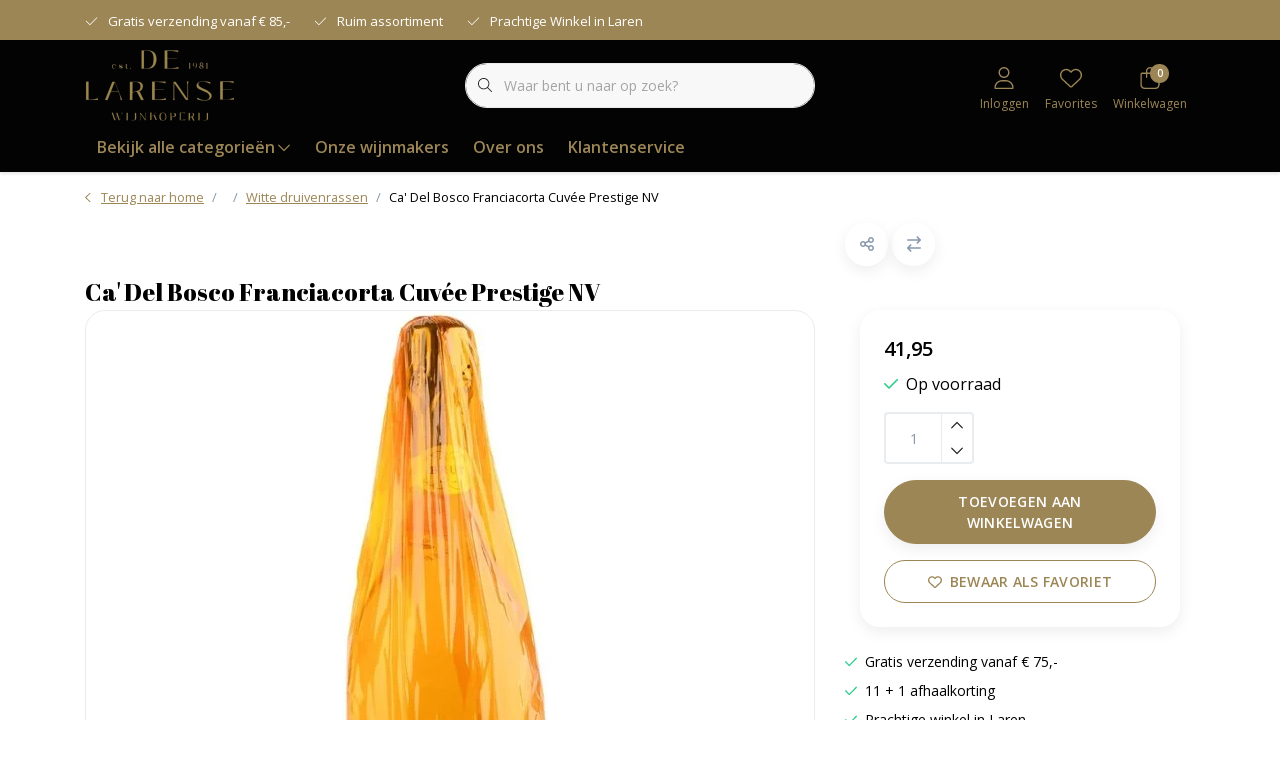

--- FILE ---
content_type: text/html;charset=utf-8
request_url: https://www.delarensewijnkoperij.nl/ca-del-bosco-franciacorta-cuvee-prestige.html
body_size: 30970
content:
<!DOCTYPE html>
<html lang="nl" data-theme='light'>
  <head>
        <meta charset="utf-8"/>
<!-- [START] 'blocks/head.rain' -->
<!--

  (c) 2008-2026 Lightspeed Netherlands B.V.
  http://www.lightspeedhq.com
  Generated: 20-01-2026 @ 11:56:34

-->
<link rel="canonical" href="https://www.delarensewijnkoperij.nl/ca-del-bosco-franciacorta-cuvee-prestige.html"/>
<link rel="alternate" href="https://www.delarensewijnkoperij.nl/index.rss" type="application/rss+xml" title="Nieuwe producten"/>
<meta name="robots" content="noodp,noydir"/>
<meta property="og:url" content="https://www.delarensewijnkoperij.nl/ca-del-bosco-franciacorta-cuvee-prestige.html?source=facebook"/>
<meta property="og:site_name" content="De Larense wijnkoperij"/>
<meta property="og:title" content="Ca&#039; Del Bosco Franciacorta Cuvée Prestige NV"/>
<meta property="og:description" content="De geschiedenis van deze hoog gereputeerde Franciacorta producent Ca&#039; del Bosco begon in het midden van de jaren 60&#039; toen Annamaria Clementi Zanella een klein h"/>
<meta property="og:image" content="https://cdn.webshopapp.com/shops/350060/files/429181423/ca-del-bosco-franciacorta-cuvee-prestige-nv.jpg"/>
<script src="https://prediction.cmdcbv.app/public/prediction-350060.js?v=v3-1c6027c0&h=c90e94c2&a=predictionomnichannel"></script>
<!--[if lt IE 9]>
<script src="https://cdn.webshopapp.com/assets/html5shiv.js?2025-02-20"></script>
<![endif]-->
<!-- [END] 'blocks/head.rain' -->
    	<title>Ca&#039; Del Bosco Franciacorta Cuvée Prestige NV - De Larense wijnkoperij</title>
  <meta name="description" content="De geschiedenis van deze hoog gereputeerde Franciacorta producent Ca&#039; del Bosco begon in het midden van de jaren 60&#039; toen Annamaria Clementi Zanella een klein h" />
  <meta name="keywords" content="Ca&#039;, Del, Bosco, Franciacorta, Cuvée, Prestige, NV, De Larense Wijnkoperij, Wijnkoperij Wesseling Laren, Wijnkoperij, Wesseling, Laren, Larensch, wijnhandel, rode wijn, champagne, witte wijn, rosé, rose, rosé specialist, ruim assortiment, het gooi" />
	<meta http-equiv="X-UA-Compatible" content="IE=Edge">
  <meta name="viewport" content="width=device-width, initial-scale=1, shrink-to-fit=no">
	<meta name="theme-color" content="#9c8655">
	<meta name="msapplication-config" content="https://cdn.webshopapp.com/shops/350060/themes/184106/assets/browserconfig.xml?20260103141642">
	<meta name="google-site-verification" content="o17bhiwIJb4aQg5Q7Nn_ZQshyoSONJmGM7opj27OqEE" />
	<meta name="MobileOptimized" content="320">
	<meta name="HandheldFriendly" content="true">
  <meta property="og:title" content="Ca&#039; Del Bosco Franciacorta Cuvée Prestige NV">
  <meta property="og:type" content="website"> 
  <meta property="og:site_name" content="De Larense wijnkoperij">
  <meta property="og:url" content="https://www.delarensewijnkoperij.nl/">
    <meta property="og:image" content="https://cdn.webshopapp.com/shops/350060/files/429181423/1000x1000x2/ca-del-bosco-franciacorta-cuvee-prestige-nv.jpg">
  
			<link rel="preload" as="style" href="//fonts.googleapis.com/css?family=Abril%20Fatface:300,400,600&amp;display=swap">
		<link rel="preload" as="style" href="//fonts.googleapis.com/css?family=Open%20Sans:300,400,600&amp;display=swap">
	<link rel="preconnect" href="https://fonts.googleapis.com">
	<link rel="preconnect" href="https://fonts.gstatic.com" crossorigin>
	<link rel="dns-prefetch" href="https://fonts.googleapis.com">
	<link rel="dns-prefetch" href="https://fonts.gstatic.com" crossorigin>

		<link href="//fonts.googleapis.com/css?family=Abril%20Fatface:300,400,600&amp;display=swap" rel="stylesheet" media="all">
		<link href="//fonts.googleapis.com/css?family=Open%20Sans:300,400,600&amp;display=swap" rel="stylesheet" media="all">
	
	  	<link rel="preconnect" href="https://ajax.googleapis.com">	
	<link rel="preconnect" href="//kit.fontawesome.com" crossorigin>
 	<link rel="preconnect" href="https://cdn.webshopapp.com/">
	<link rel="preconnect" href="//assets.webshopapp.com/">
	<link rel="preconnect" href="//www.gstatic.com" crossorigin="anonymous">
  <link rel="dns-prefetch" href="https://ajax.googleapis.com">
	<link rel="dns-prefetch" href="//kit.fontawesome.com" crossorigin="anonymous">
	<link rel="dns-prefetch" href="https://cdn.webshopapp.com/">
	<link rel="dns-prefetch" href="https://assets.webshopapp.com">	
	<link rel="dns-prefetch" href="//www.gstatic.com" crossorigin="anonymous">
	<link rel="preload" as="script" href="https://cdn.webshopapp.com/shops/350060/themes/184106/assets/js-jquery-min.js?20260103141642">
	<link rel="preload" as="script" href="//cdn.webshopapp.com/shops/328021/files/396250402/script-min.js">
	<link rel="preload" as="script" href="//kit.fontawesome.com/6b345cc411.js" crossorigin="anonymous">
	<link rel="preload" as="style" href="https://cdn.webshopapp.com/shops/350060/themes/184106/assets/css-bootstrap-min.css?20260103141642" />
  <link rel="preload" as="style" href="https://cdn.webshopapp.com/shops/350060/themes/184106/assets/css-skeleton.css?20260103141642" />
	<link rel="preload" as="style" href="https://cdn.webshopapp.com/shops/350060/themes/184106/assets/css-swiper.css?20260103141642" />
	<link rel="preload" as="style" href="https://cdn.webshopapp.com/shops/350060/themes/184106/assets/css-theme.css?20260103141642" />
	<link rel="preload" as="style" href="https://cdn.webshopapp.com/shops/350060/themes/184106/assets/style.css?20260103141642" />
	<link rel="preload" as="script" href="https://cdn.webshopapp.com/shops/350060/themes/184106/assets/js-custom.js?20260103141642">
	<link rel="shortcut icon" type="image/x-icon" href="https://cdn.webshopapp.com/shops/350060/themes/184106/v/2450181/assets/favicon.ico?20241017114527">
	<link rel="apple-touch-icon" href="https://cdn.webshopapp.com/shops/350060/themes/184106/v/2450181/assets/favicon.ico?20241017114527">
	
	<link async rel="stylesheet" href="https://cdn.webshopapp.com/shops/350060/themes/184106/assets/css-gui-ls.css?20260103141642?247" media="all" />  <link rel="stylesheet" href="https://cdn.webshopapp.com/shops/350060/themes/184106/assets/css-bootstrap-min.css?20260103141642" media="all" />
	<script src="https://kit.fontawesome.com/6b345cc411.js" crossorigin="anonymous"></script>
	<link rel="stylesheet" href="https://cdn.webshopapp.com/shops/350060/themes/184106/assets/css-skeleton.css?20260103141642?852" media="all" />	<link rel="stylesheet" href="https://cdn.webshopapp.com/shops/350060/themes/184106/assets/css-swiper.css?20260103141642" media="all" />
	<link rel="stylesheet" href="https://cdn.webshopapp.com/shops/350060/themes/184106/assets/css-theme.css?20260103141642" media="all" />
	<link rel="stylesheet" href="https://cdn.webshopapp.com/shops/350060/themes/184106/assets/custom.css?20260103141642" media="all" />
			<script src="https://cdn.webshopapp.com/assets/jquery-1-9-1.js?2025-02-20"></script>
		<script defer src="https://cdn.webshopapp.com/assets/gui.js?2025-02-20"></script>
	<script type="application/ld+json">
[
	  {
    "@context": "https://schema.org/",
    "@type": "Organization",
    "url": "https://www.delarensewijnkoperij.nl/",
    "name": "De Larense wijnkoperij",
    "legalName": "De Larense wijnkoperij",
    "description": "De geschiedenis van deze hoog gereputeerde Franciacorta producent Ca&#039; del Bosco begon in het midden van de jaren 60&#039; toen Annamaria Clementi Zanella een klein h",
    "logo": "https://cdn.webshopapp.com/shops/350060/themes/184106/v/2596867/assets/logo.png?20250320103005",
    "image": "https://cdn.webshopapp.com/shops/350060/themes/184106/v/2447411/assets/headline-1-image.jpg?20241016130440",
    "contactPoint": {
      "@type": "ContactPoint",
      "contactType": "Customer service",
      "telephone": "035-5311311"
    },
    "address": {
      "@type": "PostalAddress",
      "streetAddress": "Bezoek &amp; winkeladres ",
      "addressLocality": "Laren",
      "postalCode": "Torenlaan 33a, 1251 HG",
      "addressCountry": ""
    }
  }
  ,
  {
    "@context": "https://schema.org/",
    "@type": "BreadcrumbList",
    "itemListElement":
    [
      {
        "@type": "ListItem",
        "position": 1,
        "item": {
          "@id": "https://www.delarensewijnkoperij.nl/",
          "name": "Home"
        }
      },
            {
        "@type": "ListItem",
        "position": 2,
        "item":	{
          "@id": "https://www.delarensewijnkoperij.nl/ca-del-bosco-franciacorta-cuvee-prestige.html",
          "name": "Ca&#039; Del Bosco Franciacorta Cuvée Prestige NV"
        }
      }          ]
  }
    ,
    {
      "@context": "https://schema.org/",
      "@type": "Product", 
      "name": "Ca&#039; Del Bosco Franciacorta Cuvée Prestige NV",
      "url": "https://www.delarensewijnkoperij.nl/ca-del-bosco-franciacorta-cuvee-prestige.html",
      "productID": "143506279",
                  "description": "De geschiedenis van deze hoog gereputeerde Franciacorta producent Ca&#039; del Bosco begon in het midden van de jaren 60&#039; toen Annamaria Clementi Zanella een klein huisje, Ca&#039; del Bosc genaamd, kocht op een berg in Erbusco, Franciacorta.",
            "image": [
            "https://cdn.webshopapp.com/shops/350060/files/429181423/1500x1500x2/ca-del-bosco-franciacorta-cuvee-prestige-nv.jpg"            ],
      "gtin13": "8032727265297",      "mpn": "!ID:272220743",            "offers": {
        "@type": "Offer",
        "price": "41.95",
        "url": "https://www.delarensewijnkoperij.nl/ca-del-bosco-franciacorta-cuvee-prestige.html",
        "priceValidUntil": "2027-01-20",
        "priceCurrency": "EUR",
                "availability": "https://schema.org/InStock",
        "inventoryLevel": "5"
              }
          }
      	]
</script>

  </head>
  <body class="body my-0 layout-custom">
    <div id="wrapper" class="wrapper">
              <header id="header" class="header header-usps up header-other header-navbar-below pb-lg-0 pb-2 transistion">
    <div class="header-usp py-2">
  <div class="container">
    <div class="row align-items-center">
      <div class="col-xl-7 col-12">
                        <div id="swiper-header-usp" class="usp-inner swiper-container swiper-header-usp" data-swiper="1" data-slidesperview="3" data-spacebetween="0" data-speed="1500" data-breakpoints="{&quot;0&quot;:{&quot;slidesPerView&quot;:1},&quot;481&quot;:{&quot;slidesPerView&quot;:2},&quot;992&quot;:{&quot;slidesPerView&quot;:&quot;auto&quot;}}">
          <div class="swiper-wrapper">
          <div class="swiper-slide"><div class="usp text-truncate mr-4"><i class="fal fa-check"></i>Gratis verzending vanaf € 85,-</div></div><div class="swiper-slide"><div class="usp text-truncate mr-4"><i class="fal fa-check"></i>Ruim assortiment</div></div><div class="swiper-slide"><div class="usp text-truncate mr-4"><i class="fal fa-check"></i>Prachtige Winkel in Laren</div></div>          </div>
        </div>
              </div>
            <div class="col-lg-5 col-12 d-lg-block d-none">
        <ul class="nav align-items-center justify-content-end ml-lg-auto">
                                                </ul>
      </div>
          </div>
  </div>
</div>

    <div class="container text-truncate">
    <div class="row align-items-center">
            <div class="logo col-lg-4 order-lg-1 col-7 order-1 py-2">
                	<a href="https://www.delarensewijnkoperij.nl/" title="De Larense wijnkoperij">
	<img src="https://cdn.webshopapp.com/shops/350060/themes/184106/v/2596867/assets/logo.png?20250320103005" alt="De Larense wijnkoperij" width="150" height="75">
</a>

              </div>
                        <div class="col-lg-4 position-static my-lg-2 order-lg-2 order-4 d-flex align-items-center">
        <div class="mobile-navigation"><a href="javascript:;" title="Menu" data-target="#sidenav-menu" class="d-lg-none d-inline-block mr-3"><i class="fal fa-bars text-secondary"></i></a></div>
                <div id="search" class="w-100">
   <form action="https://www.delarensewijnkoperij.nl/search/" method="get" id="formSearch" class="d-flex align-items-center">
     <a href="javascript:;" title="close" onclick="closeEverything();return false;" class="menu-close icon icon-shape"><i class="far fa-close"></i></a>
     <div class="form-group flex-fill mb-0 border">
	<div class="input-group border-0 overflow-hidden">
    <div class="input-group-text border-0 rounded-0"><i class="fal fa-search text-dark"></i></div>    <input class="form-control form-control-alternative form-icon border-0" value="" placeholder="Waar bent u naar op zoek?" type="search" name="q" autocomplete="off">
  </div>
</div>

   </form>
  <div class="autocomplete">
         <div class="results shadow">
            <div class="container">
               <div class="row py-3">
                 <div class="col-lg-4 col-12 order-lg-1 order-1">
                     <div class="search-box">
                        <div class="title-box h4 mb-3">Ik ben op zoek naar</div>
                        <ul class="list-unstyled ism-results-list"></ul>
                     </div>
                  </div>
                  <div class="col-lg-8 col-12  order-lg-2 order-2">
                    <div class="title-box h4 mb-3">Zoekresultaten voor <b class="query">...</b></div>
                    <div class="products products-box products-livesearch clear"></div>
                    <div class="notfound">Geen producten gevonden...</div>
                    <a class="btn btn-secondary item-add-btn more clear" href="javascript:;" onclick="$('#formSearch').submit();" rel="nofollow">Bekijk alle resultaten</a>
                  </div>
               </div>
            </div>
         </div>
      </div>
</div>

              </div>
                  <div class="col-lg-4 justify-content-end col-5 position-static order-lg-4 order-3">
                <div id="header-items" class="navbar navbar-expand-lg p-0 position-static justify-content-end">
   <ul class="mobile-navigation justify-content-end order-lg-2 order-1 navbar-nav ml-lg-auto m-0">
      <li class="nav-item nav-account text-center mr-0">
                 					         <a href="https://www.delarensewijnkoperij.nl/account/" title="Inloggen" data-target="#sidenav-account" class="nav-link nav-link-icon"><i class="fal fa-lg fa-user"></i><small class="menu-text">Inloggen</small></a>
               </li>
            <li class="nav-item nav-favorites text-center mr-0">
         <a href="https://www.delarensewijnkoperij.nl/account/wishlist/" title="Favorites" class="nav-link nav-link-icon"><i class="fal fa-lg fa-heart"></i><small class="menu-text">Favorites</small></a>
      </li>
                        <li class="nav-item nav-cart mr-0 text-center">
         <a href="https://www.delarensewijnkoperij.nl/cart/" title="Winkelwagen" data-target="#sidenav-cart" class="nav-link nav-link-icon">
         <span class="badge badge-pill badge-secondary badge-header">0</span><i class="fal fa-lg fa-shopping-bag"></i><small class="menu-text">Winkelwagen</small>
         </a>
      </li>
   </ul>
</div>

      </div>
    </div>
  </div>
        <div class="navigation position-static col-12 order-4">
<div class="container position-relative">
  
	
<nav class="navbar navbar-1 navbar-expand-lg p-0 position-static">
  <div class="collapse navbar-collapse">
        					<ul class="navbar-nav mr-0">
        <li class="nav-item nav-categories mr-0">
      <a class="nav-link rounded-0 d-flex align-items-center justify-content-between top-0" href="https://www.delarensewijnkoperij.nl/catalog/">Bekijk alle categorieën<i class="far fa-sm fa-chevron-down mr-0"></i></a>
            <div class="subnav ism-products p-0 shadow">
  <div class="container position-relative h-100">
    <ul class="subnav-col list-unstyled m-0">
            <li class="subitem row first">
        <div class="subitem-title col-lg-2">
          <a href="https://www.delarensewijnkoperij.nl/witte-wijn/" title="Witte Wijn" class="d-block py-2">Witte Wijn</a>
        </div>
                                                        <div class="submenu position-absolute col-lg-10 py-3 top-0 bottom-0 right-0">
          <div class="row">
                        <ul class="subnav-col list-unstyled col-lg col-6 m-0">
                            <li class="subitem mb-2 text-truncate">
                <a href="https://www.delarensewijnkoperij.nl/witte-wijn/wit-tot-795/" title="Wit tot €7,95" class="font-weight-bold">Wit tot €7,95</a>
                <ul class="subnav-col list-unstyled m-0">
                                                    </ul>
              </li>
                            <li class="subitem mb-2 text-truncate">
                <a href="https://www.delarensewijnkoperij.nl/witte-wijn/wit-tot-15/" title="Wit tot €15" class="font-weight-bold">Wit tot €15</a>
                <ul class="subnav-col list-unstyled m-0">
                                                    </ul>
              </li>
                            <li class="subitem mb-2 text-truncate">
                <a href="https://www.delarensewijnkoperij.nl/witte-wijn/wit-tot-25/" title="Wit tot €25" class="font-weight-bold">Wit tot €25</a>
                <ul class="subnav-col list-unstyled m-0">
                                                    </ul>
              </li>
                            <li class="subitem mb-2 text-truncate">
                <a href="https://www.delarensewijnkoperij.nl/witte-wijn/bijzondere-witte-wijn/" title="Bijzondere witte wijn" class="font-weight-bold">Bijzondere witte wijn</a>
                <ul class="subnav-col list-unstyled m-0">
                                                    </ul>
              </li>
                            <li class="subitem mb-2 text-truncate">
                <a href="https://www.delarensewijnkoperij.nl/witte-wijn/chardonnay/" title="Chardonnay" class="font-weight-bold">Chardonnay</a>
                <ul class="subnav-col list-unstyled m-0">
                                                    </ul>
              </li>
                            <li class="subitem mb-2 text-truncate">
                <a href="https://www.delarensewijnkoperij.nl/witte-wijn/sauvignon-blanc/" title="Sauvignon Blanc" class="font-weight-bold">Sauvignon Blanc</a>
                <ul class="subnav-col list-unstyled m-0">
                                                    </ul>
              </li>
                          </ul>
                      </div>
          <div class="button-box col-8 my-3 text-center">					
		  <a href="https://www.delarensewijnkoperij.nl/" class="btn btn-secondary btn-icon  rounded-pill" title="Bekijk alle categorieën" >Bekijk alle categorieën</a>
</div>
        </div>
      </li>
            <li class="subitem row">
        <div class="subitem-title col-lg-2">
          <a href="https://www.delarensewijnkoperij.nl/rose/" title="Rosé" class="d-block py-2">Rosé</a>
        </div>
                                                        <div class="submenu position-absolute col-lg-10 py-3 top-0 bottom-0 right-0">
          <div class="row">
                        <ul class="subnav-col list-unstyled col-lg col-6 m-0">
                            <li class="subitem mb-2 text-truncate">
                <a href="https://www.delarensewijnkoperij.nl/rose/rose-tot-795/" title="Rosé tot €7,95" class="font-weight-bold">Rosé tot €7,95</a>
                <ul class="subnav-col list-unstyled m-0">
                                                    </ul>
              </li>
                            <li class="subitem mb-2 text-truncate">
                <a href="https://www.delarensewijnkoperij.nl/rose/rose-tot-15/" title="Rosé tot €15" class="font-weight-bold">Rosé tot €15</a>
                <ul class="subnav-col list-unstyled m-0">
                                                    </ul>
              </li>
                            <li class="subitem mb-2 text-truncate">
                <a href="https://www.delarensewijnkoperij.nl/rose/rose-tot-25/" title="Rosé tot €25" class="font-weight-bold">Rosé tot €25</a>
                <ul class="subnav-col list-unstyled m-0">
                                                    </ul>
              </li>
                            <li class="subitem mb-2 text-truncate">
                <a href="https://www.delarensewijnkoperij.nl/rose/bijzondere-rose/" title="Bijzondere rosé" class="font-weight-bold">Bijzondere rosé</a>
                <ul class="subnav-col list-unstyled m-0">
                                                    </ul>
              </li>
                          </ul>
                      </div>
          <div class="button-box col-8 my-3 text-center">					
		  <a href="https://www.delarensewijnkoperij.nl/" class="btn btn-secondary btn-icon  rounded-pill" title="Bekijk alle categorieën" >Bekijk alle categorieën</a>
</div>
        </div>
      </li>
            <li class="subitem row">
        <div class="subitem-title col-lg-2">
          <a href="https://www.delarensewijnkoperij.nl/rode-wijn/" title="Rode Wijn" class="d-block py-2">Rode Wijn</a>
        </div>
                                                        <div class="submenu position-absolute col-lg-10 py-3 top-0 bottom-0 right-0">
          <div class="row">
                        <ul class="subnav-col list-unstyled col-lg col-6 m-0">
                            <li class="subitem mb-2 text-truncate">
                <a href="https://www.delarensewijnkoperij.nl/rode-wijn/bijzondere-rode-wijn/" title="Bijzondere rode wijn" class="font-weight-bold">Bijzondere rode wijn</a>
                <ul class="subnav-col list-unstyled m-0">
                                                    </ul>
              </li>
                            <li class="subitem mb-2 text-truncate">
                <a href="https://www.delarensewijnkoperij.nl/rode-wijn/rood-tot-795/" title="Rood tot €7,95" class="font-weight-bold">Rood tot €7,95</a>
                <ul class="subnav-col list-unstyled m-0">
                                                    </ul>
              </li>
                            <li class="subitem mb-2 text-truncate">
                <a href="https://www.delarensewijnkoperij.nl/rode-wijn/pinot-noir/" title="Pinot Noir" class="font-weight-bold">Pinot Noir</a>
                <ul class="subnav-col list-unstyled m-0">
                                                    </ul>
              </li>
                            <li class="subitem mb-2 text-truncate">
                <a href="https://www.delarensewijnkoperij.nl/rode-wijn/rood-tot-15/" title="Rood tot €15" class="font-weight-bold">Rood tot €15</a>
                <ul class="subnav-col list-unstyled m-0">
                                                    </ul>
              </li>
                            <li class="subitem mb-2 text-truncate">
                <a href="https://www.delarensewijnkoperij.nl/rode-wijn/rood-tot-25/" title="Rood tot €25" class="font-weight-bold">Rood tot €25</a>
                <ul class="subnav-col list-unstyled m-0">
                                                    </ul>
              </li>
                            <li class="subitem mb-2 text-truncate">
                <a href="https://www.delarensewijnkoperij.nl/rode-wijn/gluehwein/" title="Glühwein" class="font-weight-bold">Glühwein</a>
                <ul class="subnav-col list-unstyled m-0">
                                                    </ul>
              </li>
                          </ul>
                      </div>
          <div class="button-box col-8 my-3 text-center">					
		  <a href="https://www.delarensewijnkoperij.nl/" class="btn btn-secondary btn-icon  rounded-pill" title="Bekijk alle categorieën" >Bekijk alle categorieën</a>
</div>
        </div>
      </li>
            <li class="subitem row">
        <div class="subitem-title col-lg-2">
          <a href="https://www.delarensewijnkoperij.nl/mousserende-wijn/" title="Mousserende Wijn" class="d-block py-2">Mousserende Wijn</a>
        </div>
                                                        <div class="submenu position-absolute col-lg-10 py-3 top-0 bottom-0 right-0">
          <div class="row">
                        <ul class="subnav-col list-unstyled col-lg col-6 m-0">
                            <li class="subitem mb-2 text-truncate">
                <a href="https://www.delarensewijnkoperij.nl/mousserende-wijn/cava/" title="Cava" class="font-weight-bold">Cava</a>
                <ul class="subnav-col list-unstyled m-0">
                                                    </ul>
              </li>
                            <li class="subitem mb-2 text-truncate">
                <a href="https://www.delarensewijnkoperij.nl/mousserende-wijn/prosecco/" title="Prosecco" class="font-weight-bold">Prosecco</a>
                <ul class="subnav-col list-unstyled m-0">
                                                    </ul>
              </li>
                            <li class="subitem mb-2 text-truncate">
                <a href="https://www.delarensewijnkoperij.nl/mousserende-wijn/champagne/" title="Champagne" class="font-weight-bold">Champagne</a>
                <ul class="subnav-col list-unstyled m-0">
                                                    </ul>
              </li>
                            <li class="subitem mb-2 text-truncate">
                <a href="https://www.delarensewijnkoperij.nl/mousserende-wijn/cremant/" title="Crémant" class="font-weight-bold">Crémant</a>
                <ul class="subnav-col list-unstyled m-0">
                                                    </ul>
              </li>
                          </ul>
                      </div>
          <div class="button-box col-8 my-3 text-center">					
		  <a href="https://www.delarensewijnkoperij.nl/" class="btn btn-secondary btn-icon  rounded-pill" title="Bekijk alle categorieën" >Bekijk alle categorieën</a>
</div>
        </div>
      </li>
            <li class="subitem row">
        <div class="subitem-title col-lg-2">
          <a href="https://www.delarensewijnkoperij.nl/assortiment/" title="ASSORTIMENT" class="d-block py-2">ASSORTIMENT</a>
        </div>
                                                <div class="submenu position-absolute col-lg-10 py-3 top-0 bottom-0 right-0">
          <div class="row">
                        <ul class="subnav-col list-unstyled col-lg col-6 m-0">
                            <li class="subitem mb-2 text-truncate">
                <a href="https://www.delarensewijnkoperij.nl/assortiment/alcoholvrij/" title="Alcoholvrij" class="font-weight-bold">Alcoholvrij</a>
                <ul class="subnav-col list-unstyled m-0">
                                                    </ul>
              </li>
                            <li class="subitem mb-2 text-truncate">
                <a href="https://www.delarensewijnkoperij.nl/assortiment/zoek-op-druivenras/" title="Zoek op druivenras" class="font-weight-bold">Zoek op druivenras</a>
                <ul class="subnav-col list-unstyled m-0">
                                    <li class="subitem text-truncate"><a href="https://www.delarensewijnkoperij.nl/assortiment/zoek-op-druivenras/witte-druivenrassen/" title="Witte druivenrassen" class="">Witte druivenrassen</a></li>
                                    <li class="subitem text-truncate"><a href="https://www.delarensewijnkoperij.nl/assortiment/zoek-op-druivenras/rode-druivenrassen/" title="Rode druivenrassen" class="">Rode druivenrassen</a></li>
                                                    </ul>
              </li>
                          </ul>
                        <ul class="subnav-col list-unstyled col-lg col-6 m-0">
                            <li class="subitem mb-2 text-truncate">
                <a href="https://www.delarensewijnkoperij.nl/assortiment/dessert-zoete-wijn/" title="Dessert &amp; Zoete Wijn" class="font-weight-bold">Dessert &amp; Zoete Wijn</a>
                <ul class="subnav-col list-unstyled m-0">
                                    <li class="subitem text-truncate"><a href="https://www.delarensewijnkoperij.nl/assortiment/dessert-zoete-wijn/licht-zoet/" title="Licht zoet" class="">Licht zoet</a></li>
                                    <li class="subitem text-truncate"><a href="https://www.delarensewijnkoperij.nl/assortiment/dessert-zoete-wijn/port/" title="Port" class="">Port</a></li>
                                    <li class="subitem text-truncate"><a href="https://www.delarensewijnkoperij.nl/assortiment/dessert-zoete-wijn/vol-zoet/" title="Vol zoet" class="">Vol zoet</a></li>
                                                    </ul>
              </li>
                            <li class="subitem mb-2 text-truncate">
                <a href="https://www.delarensewijnkoperij.nl/assortiment/bijzondere-maten-soorten/" title="Bijzondere maten &amp; soorten" class="font-weight-bold">Bijzondere maten &amp; soorten</a>
                <ul class="subnav-col list-unstyled m-0">
                                    <li class="subitem text-truncate"><a href="https://www.delarensewijnkoperij.nl/assortiment/bijzondere-maten-soorten/oudere-jaargangen/" title="Oudere jaargangen" class="">Oudere jaargangen</a></li>
                                    <li class="subitem text-truncate"><a href="https://www.delarensewijnkoperij.nl/assortiment/bijzondere-maten-soorten/prijs-op-aanvraag/" title="Prijs op aanvraag" class="">Prijs op aanvraag</a></li>
                                    <li class="subitem text-truncate"><a href="https://www.delarensewijnkoperij.nl/assortiment/bijzondere-maten-soorten/halfjes-1-2-fles-375-cl/" title="Halfjes 1/2 fles, 37,5 cl" class="">Halfjes 1/2 fles, 37,5 cl</a></li>
                                                      <li class="subitem text-truncate"><a href="https://www.delarensewijnkoperij.nl/assortiment/bijzondere-maten-soorten/" title="Bekijk alles" class="view-all">Bekijk alles</a></li>
                                  </ul>
              </li>
                          </ul>
                        <ul class="subnav-col list-unstyled col-lg col-6 m-0">
                            <li class="subitem mb-2 text-truncate">
                <a href="https://www.delarensewijnkoperij.nl/assortiment/gedistilleerd/" title="Gedistilleerd" class="font-weight-bold">Gedistilleerd</a>
                <ul class="subnav-col list-unstyled m-0">
                                    <li class="subitem text-truncate"><a href="https://www.delarensewijnkoperij.nl/assortiment/gedistilleerd/whisky-whiskey/" title="Whisky/Whiskey" class="">Whisky/Whiskey</a></li>
                                    <li class="subitem text-truncate"><a href="https://www.delarensewijnkoperij.nl/assortiment/gedistilleerd/cognac/" title="Cognac" class="">Cognac</a></li>
                                    <li class="subitem text-truncate"><a href="https://www.delarensewijnkoperij.nl/assortiment/gedistilleerd/gin/" title="Gin" class="">Gin</a></li>
                                                      <li class="subitem text-truncate"><a href="https://www.delarensewijnkoperij.nl/assortiment/gedistilleerd/" title="Bekijk alles" class="view-all">Bekijk alles</a></li>
                                  </ul>
              </li>
                            <li class="subitem mb-2 text-truncate">
                <a href="https://www.delarensewijnkoperij.nl/assortiment/alcoholvrije-wijn/" title="Alcoholvrije Wijn" class="font-weight-bold">Alcoholvrije Wijn</a>
                <ul class="subnav-col list-unstyled m-0">
                                                    </ul>
              </li>
                          </ul>
                        <ul class="subnav-col list-unstyled col-lg col-6 m-0">
                            <li class="subitem mb-2 text-truncate">
                <a href="https://www.delarensewijnkoperij.nl/assortiment/biologische-wijn/" title="Biologische Wijn" class="font-weight-bold">Biologische Wijn</a>
                <ul class="subnav-col list-unstyled m-0">
                                    <li class="subitem text-truncate"><a href="https://www.delarensewijnkoperij.nl/assortiment/biologische-wijn/veganistisch/" title="Veganistisch" class="">Veganistisch</a></li>
                                    <li class="subitem text-truncate"><a href="https://www.delarensewijnkoperij.nl/assortiment/biologische-wijn/koosjere-wijn/" title="Koosjere wijn" class="">Koosjere wijn</a></li>
                                                    </ul>
              </li>
                          </ul>
                      </div>
          <div class="button-box col-8 my-3 text-center">					
		  <a href="https://www.delarensewijnkoperij.nl/" class="btn btn-secondary btn-icon  rounded-pill" title="Bekijk alle categorieën" >Bekijk alle categorieën</a>
</div>
        </div>
      </li>
            <li class="subitem row">
        <div class="subitem-title col-lg-2">
          <a href="https://www.delarensewijnkoperij.nl/zoek-op-land/" title="ZOEK OP LAND" class="d-block py-2">ZOEK OP LAND</a>
        </div>
                                                <div class="submenu position-absolute col-lg-10 py-3 top-0 bottom-0 right-0">
          <div class="row">
                        <ul class="subnav-col list-unstyled col-lg col-6 m-0">
                            <li class="subitem mb-2 text-truncate">
                <a href="https://www.delarensewijnkoperij.nl/zoek-op-land/argentinie/" title="Argentinië" class="font-weight-bold">Argentinië</a>
                <ul class="subnav-col list-unstyled m-0">
                                                    </ul>
              </li>
                            <li class="subitem mb-2 text-truncate">
                <a href="https://www.delarensewijnkoperij.nl/zoek-op-land/chili/" title="Chili" class="font-weight-bold">Chili</a>
                <ul class="subnav-col list-unstyled m-0">
                                                    </ul>
              </li>
                            <li class="subitem mb-2 text-truncate">
                <a href="https://www.delarensewijnkoperij.nl/zoek-op-land/duitsland/" title="Duitsland" class="font-weight-bold">Duitsland</a>
                <ul class="subnav-col list-unstyled m-0">
                                                    </ul>
              </li>
                          </ul>
                        <ul class="subnav-col list-unstyled col-lg col-6 m-0">
                            <li class="subitem mb-2 text-truncate">
                <a href="https://www.delarensewijnkoperij.nl/zoek-op-land/frankrijk/" title="Frankrijk" class="font-weight-bold">Frankrijk</a>
                <ul class="subnav-col list-unstyled m-0">
                                    <li class="subitem text-truncate"><a href="https://www.delarensewijnkoperij.nl/zoek-op-land/frankrijk/languedoc-roussillon-zuidwesten/" title="Languedoc-Roussillon/ Zuidwesten" class="">Languedoc-Roussillon/ Zuidwesten</a></li>
                                    <li class="subitem text-truncate"><a href="https://www.delarensewijnkoperij.nl/zoek-op-land/frankrijk/loire/" title="Loire" class="">Loire</a></li>
                                    <li class="subitem text-truncate"><a href="https://www.delarensewijnkoperij.nl/zoek-op-land/frankrijk/provence/" title="Provence" class="">Provence</a></li>
                                                      <li class="subitem text-truncate"><a href="https://www.delarensewijnkoperij.nl/zoek-op-land/frankrijk/" title="Bekijk alles" class="view-all">Bekijk alles</a></li>
                                  </ul>
              </li>
                            <li class="subitem mb-2 text-truncate">
                <a href="https://www.delarensewijnkoperij.nl/zoek-op-land/italie/" title="Italië" class="font-weight-bold">Italië</a>
                <ul class="subnav-col list-unstyled m-0">
                                    <li class="subitem text-truncate"><a href="https://www.delarensewijnkoperij.nl/zoek-op-land/italie/trentino-alto-adige/" title="Trentino - Alto Adige" class="">Trentino - Alto Adige</a></li>
                                    <li class="subitem text-truncate"><a href="https://www.delarensewijnkoperij.nl/zoek-op-land/italie/veneto/" title="Veneto" class="">Veneto</a></li>
                                    <li class="subitem text-truncate"><a href="https://www.delarensewijnkoperij.nl/zoek-op-land/italie/friuli-venezia-giulia/" title="Friuli - Venezia Giulia" class="">Friuli - Venezia Giulia</a></li>
                                                      <li class="subitem text-truncate"><a href="https://www.delarensewijnkoperij.nl/zoek-op-land/italie/" title="Bekijk alles" class="view-all">Bekijk alles</a></li>
                                  </ul>
              </li>
                            <li class="subitem mb-2 text-truncate">
                <a href="https://www.delarensewijnkoperij.nl/zoek-op-land/nederland/" title="Nederland" class="font-weight-bold">Nederland</a>
                <ul class="subnav-col list-unstyled m-0">
                                                    </ul>
              </li>
                          </ul>
                        <ul class="subnav-col list-unstyled col-lg col-6 m-0">
                            <li class="subitem mb-2 text-truncate">
                <a href="https://www.delarensewijnkoperij.nl/zoek-op-land/oostenrijk/" title="Oostenrijk" class="font-weight-bold">Oostenrijk</a>
                <ul class="subnav-col list-unstyled m-0">
                                    <li class="subitem text-truncate"><a href="https://www.delarensewijnkoperij.nl/zoek-op-land/oostenrijk/kamptal/" title="Kamptal" class="">Kamptal</a></li>
                                                    </ul>
              </li>
                            <li class="subitem mb-2 text-truncate">
                <a href="https://www.delarensewijnkoperij.nl/zoek-op-land/portugal/" title="Portugal" class="font-weight-bold">Portugal</a>
                <ul class="subnav-col list-unstyled m-0">
                                    <li class="subitem text-truncate"><a href="https://www.delarensewijnkoperij.nl/zoek-op-land/portugal/peninsula-de-setubal/" title="Peninsula de Setubal" class="">Peninsula de Setubal</a></li>
                                    <li class="subitem text-truncate"><a href="https://www.delarensewijnkoperij.nl/zoek-op-land/portugal/alentejo/" title="Alentejo" class="">Alentejo</a></li>
                                    <li class="subitem text-truncate"><a href="https://www.delarensewijnkoperij.nl/zoek-op-land/portugal/vinho-verde/" title="Vinho Verde" class="">Vinho Verde</a></li>
                                                      <li class="subitem text-truncate"><a href="https://www.delarensewijnkoperij.nl/zoek-op-land/portugal/" title="Bekijk alles" class="view-all">Bekijk alles</a></li>
                                  </ul>
              </li>
                            <li class="subitem mb-2 text-truncate">
                <a href="https://www.delarensewijnkoperij.nl/zoek-op-land/spanje/" title="Spanje" class="font-weight-bold">Spanje</a>
                <ul class="subnav-col list-unstyled m-0">
                                    <li class="subitem text-truncate"><a href="https://www.delarensewijnkoperij.nl/zoek-op-land/spanje/catalonie/" title="Catalonië" class="">Catalonië</a></li>
                                    <li class="subitem text-truncate"><a href="https://www.delarensewijnkoperij.nl/zoek-op-land/spanje/andalusie/" title="Andalusië" class="">Andalusië</a></li>
                                    <li class="subitem text-truncate"><a href="https://www.delarensewijnkoperij.nl/zoek-op-land/spanje/rioja-navarra/" title="Rioja &amp; Navarra" class="">Rioja &amp; Navarra</a></li>
                                                      <li class="subitem text-truncate"><a href="https://www.delarensewijnkoperij.nl/zoek-op-land/spanje/" title="Bekijk alles" class="view-all">Bekijk alles</a></li>
                                  </ul>
              </li>
                          </ul>
                        <ul class="subnav-col list-unstyled col-lg col-6 m-0">
                            <li class="subitem mb-2 text-truncate">
                <a href="https://www.delarensewijnkoperij.nl/zoek-op-land/zuid-afrika/" title="Zuid-Afrika" class="font-weight-bold">Zuid-Afrika</a>
                <ul class="subnav-col list-unstyled m-0">
                                    <li class="subitem text-truncate"><a href="https://www.delarensewijnkoperij.nl/zoek-op-land/zuid-afrika/stellenbosch/" title="Stellenbosch" class="">Stellenbosch</a></li>
                                    <li class="subitem text-truncate"><a href="https://www.delarensewijnkoperij.nl/zoek-op-land/zuid-afrika/westkaap/" title="Westkaap" class="">Westkaap</a></li>
                                                    </ul>
              </li>
                            <li class="subitem mb-2 text-truncate">
                <a href="https://www.delarensewijnkoperij.nl/zoek-op-land/verenigde-staten/" title="Verenigde Staten" class="font-weight-bold">Verenigde Staten</a>
                <ul class="subnav-col list-unstyled m-0">
                                    <li class="subitem text-truncate"><a href="https://www.delarensewijnkoperij.nl/zoek-op-land/verenigde-staten/sonoma/" title="Sonoma" class="">Sonoma</a></li>
                                                    </ul>
              </li>
                            <li class="subitem mb-2 text-truncate">
                <a href="https://www.delarensewijnkoperij.nl/zoek-op-land/nieuw-zeeland/" title="Nieuw Zeeland" class="font-weight-bold">Nieuw Zeeland</a>
                <ul class="subnav-col list-unstyled m-0">
                                                    </ul>
              </li>
                          </ul>
                      </div>
          <div class="button-box col-8 my-3 text-center">					
		  <a href="https://www.delarensewijnkoperij.nl/" class="btn btn-secondary btn-icon  rounded-pill" title="Bekijk alle categorieën" >Bekijk alle categorieën</a>
</div>
        </div>
      </li>
            <li class="subitem row">
        <div class="subitem-title col-lg-2">
          <a href="https://www.delarensewijnkoperij.nl/spiegelau-definition-glaswerk/" title="Spiegelau Definition Glaswerk" class="d-block py-2">Spiegelau Definition Glaswerk</a>
        </div>
                                                        <div class="submenu position-absolute col-lg-10 py-3 top-0 bottom-0 right-0">
          <div class="row">
                      </div>
          <div class="button-box col-8 my-3 text-center">					
		  <a href="https://www.delarensewijnkoperij.nl/" class="btn btn-secondary btn-icon  rounded-pill" title="Bekijk alle categorieën" >Bekijk alle categorieën</a>
</div>
        </div>
      </li>
                </ul>
  </div>
</div>

          </li>
            <li class="nav-item mr-0">
      <a class="nav-link" href="https://www.delarensewijnkoperij.nl/brands/">Onze wijnmakers</a>
      <div class="subnav ism-dropdown transistion shadow">
        <div class="container">
                    <div class="row row-cols-5">
                        <div class="col-lg col-md-4 col-6 mb-4">


	        <div class="brand position-relative transistion overflow-hidden shadow">
    <a href="https://www.delarensewijnkoperij.nl/brands/adega-cooperativa-de-palmela/" title="Adega Cooperativa De Palmela">
            <span class="text-body d-block py-5">Adega Cooperativa De Palmela</span>
          </a>
    <div class="brand-details border-top text-center">
      					
		  <a href="https://www.delarensewijnkoperij.nl/brands/adega-cooperativa-de-palmela/" class="btn btn-link text-truncate py-3  rounded-pill" title="Adega Cooperativa De Palmela" >Adega Cooperativa De Palmela</a>

    </div>
  </div>


</div>
                        <div class="col-lg col-md-4 col-6 mb-4">


	        <div class="brand position-relative transistion overflow-hidden shadow">
    <a href="https://www.delarensewijnkoperij.nl/brands/albino-armani/" title="Albino Armani">
            			      <img src="https://cdn.webshopapp.com/shops/350060/files/467028949/242x100x1/albino-armani.jpg" data-src="https://cdn.webshopapp.com/shops/350060/files/467028949/242x100x1/albino-armani.jpg" loading="lazy" class="img-fluid lazy" alt="Albino Armani" width="242" height="100" >
  
          </a>
    <div class="brand-details border-top text-center">
      					
		  <a href="https://www.delarensewijnkoperij.nl/brands/albino-armani/" class="btn btn-link text-truncate py-3  rounded-pill" title="Albino Armani" >Albino Armani</a>

    </div>
  </div>


</div>
                        <div class="col-lg col-md-4 col-6 mb-4">


	        <div class="brand position-relative transistion overflow-hidden shadow">
    <a href="https://www.delarensewijnkoperij.nl/brands/chateau-miraval/" title="Chateau Miraval">
            			      <img src="https://cdn.webshopapp.com/shops/350060/files/467030924/242x100x1/chateau-miraval.jpg" data-src="https://cdn.webshopapp.com/shops/350060/files/467030924/242x100x1/chateau-miraval.jpg" loading="lazy" class="img-fluid lazy" alt="Chateau Miraval" width="242" height="100" >
  
          </a>
    <div class="brand-details border-top text-center">
      					
		  <a href="https://www.delarensewijnkoperij.nl/brands/chateau-miraval/" class="btn btn-link text-truncate py-3  rounded-pill" title="Chateau Miraval" >Chateau Miraval</a>

    </div>
  </div>


</div>
                        <div class="col-lg col-md-4 col-6 mb-4">


	        <div class="brand position-relative transistion overflow-hidden shadow">
    <a href="https://www.delarensewijnkoperij.nl/brands/domaine-fernand-engel/" title="Domaine Fernand Engel">
            <span class="text-body d-block py-5">Domaine Fernand Engel</span>
          </a>
    <div class="brand-details border-top text-center">
      					
		  <a href="https://www.delarensewijnkoperij.nl/brands/domaine-fernand-engel/" class="btn btn-link text-truncate py-3  rounded-pill" title="Domaine Fernand Engel" >Domaine Fernand Engel</a>

    </div>
  </div>


</div>
                        <div class="col-lg col-md-4 col-6 mb-4">


	        <div class="brand position-relative transistion overflow-hidden shadow">
    <a href="https://www.delarensewijnkoperij.nl/brands/domaine-lavau/" title="Domaine Lavau">
            			      <img src="https://cdn.webshopapp.com/shops/350060/files/467034814/242x100x1/domaine-lavau.jpg" data-src="https://cdn.webshopapp.com/shops/350060/files/467034814/242x100x1/domaine-lavau.jpg" loading="lazy" class="img-fluid lazy" alt="Domaine Lavau" width="242" height="100" >
  
          </a>
    <div class="brand-details border-top text-center">
      					
		  <a href="https://www.delarensewijnkoperij.nl/brands/domaine-lavau/" class="btn btn-link text-truncate py-3  rounded-pill" title="Domaine Lavau" >Domaine Lavau</a>

    </div>
  </div>


</div>
                      </div>
                    <div class="row row-cols-5">
                        <div class="col-lg col-md-4 col-6 mb-4">


	        <div class="brand position-relative transistion overflow-hidden shadow">
    <a href="https://www.delarensewijnkoperij.nl/brands/gaja/" title="GAJA">
            <span class="text-body d-block py-5">GAJA</span>
          </a>
    <div class="brand-details border-top text-center">
      					
		  <a href="https://www.delarensewijnkoperij.nl/brands/gaja/" class="btn btn-link text-truncate py-3  rounded-pill" title="GAJA" >GAJA</a>

    </div>
  </div>


</div>
                        <div class="col-lg col-md-4 col-6 mb-4">


	        <div class="brand position-relative transistion overflow-hidden shadow">
    <a href="https://www.delarensewijnkoperij.nl/brands/jm-gobillard-et-fils/" title="J.M. Gobillard et Fils">
            			      <img src="https://cdn.webshopapp.com/shops/350060/files/467045348/242x100x1/jm-gobillard-et-fils.jpg" data-src="https://cdn.webshopapp.com/shops/350060/files/467045348/242x100x1/jm-gobillard-et-fils.jpg" loading="lazy" class="img-fluid lazy" alt="J.M. Gobillard et Fils" width="242" height="100" >
  
          </a>
    <div class="brand-details border-top text-center">
      					
		  <a href="https://www.delarensewijnkoperij.nl/brands/jm-gobillard-et-fils/" class="btn btn-link text-truncate py-3  rounded-pill" title="J.M. Gobillard et Fils" >J.M. Gobillard et Fils</a>

    </div>
  </div>


</div>
                        <div class="col-lg col-md-4 col-6 mb-4">


	        <div class="brand position-relative transistion overflow-hidden shadow">
    <a href="https://www.delarensewijnkoperij.nl/brands/luc-pirlet-languedoc/" title="Luc Pirlet, Languedoc">
            			      <img src="https://cdn.webshopapp.com/shops/350060/files/467036184/242x100x1/luc-pirlet-languedoc.jpg" data-src="https://cdn.webshopapp.com/shops/350060/files/467036184/242x100x1/luc-pirlet-languedoc.jpg" loading="lazy" class="img-fluid lazy" alt="Luc Pirlet, Languedoc" width="242" height="100" >
  
          </a>
    <div class="brand-details border-top text-center">
      					
		  <a href="https://www.delarensewijnkoperij.nl/brands/luc-pirlet-languedoc/" class="btn btn-link text-truncate py-3  rounded-pill" title="Luc Pirlet, Languedoc" >Luc Pirlet, Languedoc</a>

    </div>
  </div>


</div>
                        <div class="col-lg col-md-4 col-6 mb-4">


	        <div class="brand position-relative transistion overflow-hidden shadow">
    <a href="https://www.delarensewijnkoperij.nl/brands/vignobles-berthier/" title="Vignobles Berthier">
            <span class="text-body d-block py-5">Vignobles Berthier</span>
          </a>
    <div class="brand-details border-top text-center">
      					
		  <a href="https://www.delarensewijnkoperij.nl/brands/vignobles-berthier/" class="btn btn-link text-truncate py-3  rounded-pill" title="Vignobles Berthier" >Vignobles Berthier</a>

    </div>
  </div>


</div>
                        <div class="col-lg col-md-4 col-6 mb-4">


	        <div class="brand position-relative transistion overflow-hidden shadow">
    <a href="https://www.delarensewijnkoperij.nl/brands/wagner-stempel/" title="Wagner-Stempel">
            			      <img src="https://cdn.webshopapp.com/shops/350060/files/467035205/242x100x1/wagner-stempel.jpg" data-src="https://cdn.webshopapp.com/shops/350060/files/467035205/242x100x1/wagner-stempel.jpg" loading="lazy" class="img-fluid lazy" alt="Wagner-Stempel" width="242" height="100" >
  
          </a>
    <div class="brand-details border-top text-center">
      					
		  <a href="https://www.delarensewijnkoperij.nl/brands/wagner-stempel/" class="btn btn-link text-truncate py-3  rounded-pill" title="Wagner-Stempel" >Wagner-Stempel</a>

    </div>
  </div>


</div>
                      </div>
                    <div class="button-box text-center py-3">					
		  <a href="https://www.delarensewijnkoperij.nl/brands/" class="btn btn-link btn-icon  rounded-pill" title="Alle merken" >Alle merken</a>
</div>
        </div>
      </div>
    </li>
                          <li class="nav-item mr-0"><a class="nav-link" href="https://www.delarensewijnkoperij.nl/service/about/" title="Over ons">Over ons</a></li>
            <li class="nav-item"><a class="nav-link" href="https://www.delarensewijnkoperij.nl/service/" title="Klantenservice">Klantenservice</a></li>
    	</ul>
	
  </div>
</nav>


  </div>
</div>

        </header>





        <div id="content-normal" class=" luxy-half luxy-full">
          <div class="ism-messages">
  </div>                      <!-- PRODUCT META -->
<!-- PRODUCT TEMPLATE -->
<section id="section-productpage" class="section section-productpage pt-3">
  <div class="container">
            <div class="productpage productpage-143506279">
    <div class="row mb-lg-4">
      <div class="col-12">
        <div class="product-breadcrumbs"><nav aria-label="breadcrumb">
  <ol class="breadcrumb small p-0 mb-0 pb-3">
    <li class="breadcrumb-item">
      <a href="https://www.delarensewijnkoperij.nl/" title="Terug naar home"><div class="back-icon d-inline-block"><i class="far fa-sm fa-chevron-left text-primary"></i></div><u class="ml-2">Terug naar home</u></a>
    </li>
                                                                <li class="breadcrumb-item"><a href="https://www.delarensewijnkoperij.nl/"></a></li>                 <li class="breadcrumb-item"><a href="https://www.delarensewijnkoperij.nl/assortiment/zoek-op-druivenras/witte-druivenrassen/"><u>Witte druivenrassen</u></a></li>
      <li class="breadcrumb-item"><a class="last">Ca&#039; Del Bosco Franciacorta Cuvée Prestige NV</a></li>
                                                                                                                                                                                               </ol>
</nav></div>
      	  	<div class="row align-items-end justify-content-between mb-2 mt-lg-0 mt-3">
    <div class="product-fulltitle col-lg-8 col-8">
      		</div>
    <div class="productpage-icons col-lg-4 col-4">
            <a href="#" title="Delen" rel="nofollow" class="product-share shadow transistion" data-container="body" data-trigger="hover" data-toggle="popover" data-placement="top" data-html="true" data-content="&lt;ul class=&quot;list-unstyled d-flex align-items-center&quot;&gt;<br />
        &lt;li class=&quot;fb&quot;&gt;&lt;a onclick=&quot;return !window.open(this.href,&quot;Ca&#039; Del Bosco Franciacorta Cuvée Prestige NV&quot;, &quot;width=500,height=500&quot;)&quot; target=&quot;_blank&quot; rel=&quot;noopener&quot; class=&quot;icon icon-shape shadow mr-2&quot; href=&quot;https://www.facebook.com/sharer/sharer.php?u=https://www.delarensewijnkoperij.nl/ca-del-bosco-franciacorta-cuvee-prestige.html&quot;&gt;&lt;i class=&quot;fab fa-facebook&quot;&gt;&lt;/i&gt;&lt;/a&gt;&lt;/li&gt;<br />
        &lt;li class=&quot;tw&quot;&gt;&lt;a onclick=&quot;return !window.open(this.href,&quot;Ca&#039; Del Bosco Franciacorta Cuvée Prestige NV&quot;, &quot;width=500,height=500&quot;)&quot; target=&quot;_blank&quot; rel=&quot;noopener&quot; class=&quot;icon icon-shape shadow mr-2&quot; href=&quot;https://twitter.com/home?status=https://www.delarensewijnkoperij.nl/ca-del-bosco-franciacorta-cuvee-prestige.html&quot;&gt;&lt;i class=&quot;fab fa-twitter&quot;&gt;&lt;/i&gt;&lt;/a&gt;&lt;/li&gt;<br />
        &lt;li class=&quot;whatsapp&quot;&gt;&lt;a href=&quot;https://api.whatsapp.com/send?text=Ca&#039; Del Bosco Franciacorta Cuvée Prestige NV%3A+https://www.delarensewijnkoperij.nl/ca-del-bosco-franciacorta-cuvee-prestige.html&quot; target=&quot;_blank&quot; rel=&quot;noopener&quot; class=&quot;icon icon-shape shadow mr-2&quot;&gt;&lt;i class=&quot;fab fa-whatsapp&quot;&gt;&lt;/i&gt;&lt;/a&gt;&lt;/li&gt;<br />
        &lt;li class=&quot;pinterest&quot;&gt;&lt;a onclick=&quot;return !window.open(this.href,&quot;Ca&#039; Del Bosco Franciacorta Cuvée Prestige NV&quot;, &quot;width=500,height=500&quot;)&quot; target=&quot;_blank&quot; rel=&quot;noopener&quot; href=&quot;http://pinterest.com/pin/create/button/?url=https://www.delarensewijnkoperij.nl/ca-del-bosco-franciacorta-cuvee-prestige.html&amp;description=De geschiedenis van deze hoog gereputeerde Franciacorta producent Ca&#039; del Bosco begon in het midden van de jaren 60&#039; toen Annamaria Clementi Zanella een klein huisje, Ca&#039; del Bosc genaamd, kocht op een berg in Erbusco, Franciacorta.&quot; class=&quot;icon icon-shape shadow&quot;&gt;&lt;i class=&quot;fab fa-pinterest&quot;&gt;&lt;/i&gt;&lt;/a&gt;&lt;/li&gt;<br />
      &lt;/ul&gt;" tabindex="0" role="button">
      	<i class="far fa-share-alt text-muted"></i>
      </a>
                  <a href="https://www.delarensewijnkoperij.nl/compare/add/283289557/" title="Toevoegen aan vergelijking" rel="nofollow" class="product-compare shadow position-relative transistion">
              	<i class="far fa-exchange text-muted"></i>
      </a>
    </div>
  </div>
	<h1 class="product-title h4 mb-0">Ca&#039; Del Bosco Franciacorta Cuvée Prestige NV</h1>
	



      </div>
            <div class="col-lg-4 col-12 order-2">
        <div class="product-details">
   				<div class="product-details-inner shadow p-lg-4 p-3 mb-4">
      			     				 

<section id="product-cart-details" class="section section-productcartdetails py-0">
  <form action="https://www.delarensewijnkoperij.nl/cart/add/283289557/" id="product_configure_form" method="post">
     <div class="product-custom d-none">
                               		<input type="hidden" name="bundle_id" id="product_configure_bundle_id" value="">
            </div>
     <div class="product-price">		<div class="product-price">
  <div class="price-new d-inline-block">41,95</div>
      	  
  </div>
</div>
          	      <div class="product-stock d-flex align-items-center my-2 mb-3">
                          <i class="far fa-check text-success mr-2"></i>Op voorraad                      </div>
               <div class="product-cart">
        <div class="d-xxl-flex align-items-center">
                      <div class="quantity bg-white border d-flex align-items-center mr-3 mb-3">
              <input type="text" name="quantity" class="form-control border-0 text-center" value="1" size="4" />
              <div class="change border-left d-flex flex-lg-column flex-row">
                 <a href="javascript:;" onclick="updateQuantity('up');" class="up order-lg-1 order-2 px-lg-2 px-3"><i class="far fa-sm fa-chevron-up text-dark"></i></a>
                 <a href="javascript:;" onclick="updateQuantity('down');" class="down order-lg-2 order-1 px-lg-2 px-3"><i class="far fa-sm fa-chevron-down text-dark"></i></a>
              </div>
           </div>
          					
		  <a href="javascript:;" class="btn btn-block btn-primary btn-cart rounded-pill btn-icon shadow  rounded-pill" onclick="ism_addtocart($(this));return false;" title="Toevoegen aan winkelwagen" >Toevoegen aan winkelwagen</a>

                  </div>
        <div class="align-items-center mt-3">
                      					
		  <a href="https://www.delarensewijnkoperij.nl/account/wishlistAdd/143506279/?variant_id=283289557" class="btn btn-wishlist btn-block btn-outline-primary rounded-pill btn-icon 0 rounded-pill" title="Bewaar als favoriet" ><i class="far fa-heart mr-2"></i>Bewaar als favoriet</a>

        </div>
     </div>
  </form>
</section>


          </div>
                    <div class="product-usp">
            <ul class="list-unstyled">
              <li class="mb-2"><i class="far fa-check text-success mr-2"></i>Gratis verzending vanaf € 75,-</li><li class="mb-2"><i class="far fa-check text-success mr-2"></i>11 + 1 afhaalkorting</li><li class="mb-2"><i class="far fa-check text-success mr-2"></i>Prachtige winkel in Laren</li><li class="mb-2"><i class="far fa-check text-success mr-2"></i>Wij verkopen ook glaswerk</li>            </ul>
          </div>
                  </div>
      </div>
            <div class="col-lg-8 col-12 order-1">
        
	  	    <section id="product-images" class="section section-productimages py-0">
    <div class="product-image position-relative">
                                    <div class="product-img text-center">
               <div class="product-image mb-lg-4">
                  <a href="https://cdn.webshopapp.com/shops/350060/files/429181423/image.jpg" title="Ca&#039; Del Bosco Franciacorta Cuvée Prestige NV" class="border d-block" data-fancybox="gallery" data-src="https://cdn.webshopapp.com/shops/350060/files/429181423/image.jpg" data-caption="Ca&#039; Del Bosco Franciacorta Cuvée Prestige NV">			      <picture>
    <source media="(max-width:480px)" srcset="https://cdn.webshopapp.com/shops/350060/files/429181423/480x550x1/ca-del-bosco-franciacorta-cuvee-prestige-nv.jpg"><source media="(max-width:768px)" srcset="https://cdn.webshopapp.com/shops/350060/files/429181423/605x605x2/ca-del-bosco-franciacorta-cuvee-prestige-nv.jpg">    <img src="https://cdn.webshopapp.com/shops/350060/files/429181423/605x605x2/ca-del-bosco-franciacorta-cuvee-prestige-nv.jpg" data-src="https://cdn.webshopapp.com/shops/350060/files/429181423/605x605x2/ca-del-bosco-franciacorta-cuvee-prestige-nv.jpg" loading="lazy" class="img-fluid" alt="Ca&#039; Del Bosco Franciacorta Cuvée Prestige NV" width="605" height="605" >
  </picture>
  </a>
               </div>
            </div>
                            </div>
  </section>



                        <div class="product-tabs d-lg-block d-none">
          <div class="product-navigation border-bottom py-3 d-lg-flex flex-grow-1">
                                      <div class="product-navigation-item mr-4"><a href="#block-content" title="Product informatie" class="product-navigation-link text-primary scroll">Product informatie</a></div>
                                              </div>
        </div>
                
                                  <div id="block-content" class="block-box block-content pt-4">
          <div class="title-box h4">Product informatie</div>
          <div class="content-box">
                                                <div class="block-description">
              <strong class="d-block">Beschrijving</strong>
              <p>In 1967 besloot heen wijngaard te planten. Dit was het begin van een reeks mooie wijnen. De eerste witte wijn werd gelanceerd in 1973 en de eerste rode wijn in 1977. Na een tocht door de grotten van Champagne koos Maurizio Zanella om ook Italiaanse premium sparking te produceren. Met de hulp van een "chef de cave", maakt Ca' del Bosco nu ook uitstekende bubbels die tot de beste van Italië behoren. De eerste 3 "spumante" werden gemaakt in 1976: de brut, de dosage zero en de rosé.Enkele jaren later volgde ook nog de crémant. Het wijnbedrijf is omringd door 160 ha wijngaarden en is gevestigd in een spectaculair modern gebouw.</p>
            </div>
                                                <div class="block-information">
            <p class="articlecode mb-1">Artikelnummer: !ID:272220743</p>            <p class="ean mb-1"><td>EAN: 8032727265297</p>                                                                                    </div>
          </div>
        </div>
                                                      </div>
    </div>
  </div>
  

		 	 	             	                    	
      	
      
    
      <section id="section-recent-related" class="section section-recent-related section-recent-related">
    <div class="container">
      <div class="row">
                <div class="title-box d-flex flex-column col-lg-4 col-12 align-self-center order-1 mb-lg-0 mb-4">
          <div class="title-box-center  d-block">
            <strong class="h2 d-block mb-2">section.recent.title</strong>          </div>
                              </div>
                <div class="side-left col-lg-8 col-12 order-2">
                    <div class="loading-box text-center py-5">
            <div class="spinner-grow text-primary" role="status"><span class="sr-only">Loading...</span></div><div class="spinner-grow text-primary" role="status"><span class="sr-only">Loading...</span></div><div class="spinner-grow text-primary" role="status"><span class="sr-only">Loading...</span></div>          </div>
                    <div class="products-box recent-related-box  loading" data-side="left">
                        	            					    <div class="row " id="swiper-recent-related" data-swiper="1" data-side="left" data-slidesperview="3" data-spacebetween="0" data-speed="1500" data-breakpoints="{&quot;0&quot;:{&quot;slidesPerView&quot;:1.25},&quot;400&quot;:{&quot;slidesPerView&quot;:2},&quot;480&quot;:{&quot;slidesPerView&quot;:3},&quot;992&quot;:{&quot;slidesPerView&quot;:3}}">
              </div>
  
                      </div>
        </div>
      </div>
    </div>
  </section>


    </div>
</section>                    <div class="footer-banner overflow-hidden position-relative w-100">
    <div class="social-content position-absolute top-0 left-0 right-0 bottom-0 d-flex align-items-center text-center">
    <div class="container">
    	<div class="title-box mb-4"></div>
                              </div>
  </div>
</div>
<footer id="footer">
  <div class="container pt-md-5 pt-3 pb-md-3">
    <div class="row">
            <div class="col-12 col-md-6 col-lg-3">
        <div class="block-box mb-lg-4">
          <div class="footer-title-box h4 text-uppercase">
                         De Larense Wijnkoperij
                                  </div>          
          <div id="contacts" class="content-box show mb-3">
            <div class="contact-info"> 
              <div class="content-box">
                <ul class="list-unstyled text-footer mb-3">
                  <li class="align-middle">Bezoek &amp; winkeladres </li>                  <li class="align-middle">Torenlaan 33a, 1251 HG Laren</li>                                    <li class="align-middle">Tel: <a href="tel:035-5311311" title="Telefoon">035-5311311</a></li>                  <li class="align-middle">E-mail: <a href="/cdn-cgi/l/email-protection#dbb2b5bdb49bbfbeb7baa9beb5a8beacb2b1b5b0b4abbea9b2b1f5b5b7" title="E-mail"><span class="__cf_email__" data-cfemail="10797e767f5074757c7162757e637567797a7e7b7f607562797a3e7e7c">[email&#160;protected]</span></a></li>                </ul>
              </div>
            </div>
                                                                      </div>
        </div>
      </div>
      <div class="col-12 col-md-6 col-lg-3">
				<div class="footer-title-box h4 text-uppercase">
                     Mijn account
                            </div>       
        <div id="myacc" class="content-box show">
          <ul class="list-unstyled text-small">
                        <li><a class="text-footer" href="https://www.delarensewijnkoperij.nl/account/login/" title="Inloggen"><i class="fal fa-arrow-right mr-2"></i><span>Inloggen</span></a></li>
                        <li><a class="text-footer" href="https://www.delarensewijnkoperij.nl/account/orders/" title="Mijn bestellingen"><i class="fal fa-arrow-right mr-2"></i><span>Mijn bestellingen</span></a></li>
            <li><a class="text-footer" href="https://www.delarensewijnkoperij.nl/account/wishlist/" title="Mijn verlanglijst"><i class="fal fa-arrow-right mr-2"></i><span>Mijn verlanglijst</span></a></li>
            <li><a class="text-footer" href="https://www.delarensewijnkoperij.nl/compare/" title="Vergelijk producten"><i class="fal fa-arrow-right mr-2"></i><span>Vergelijk producten</span></a></li>
          </ul>
      	</div>
               </div>
      <div class="col-12 col-md-6 col-lg-3">
        <div class="footer-title-box h4 text-uppercase">
                    Klantenservice
                            </div>     
        <div id="servicelinks" class="content-box show">
          <ul class="list-unstyled text-small">
                        <li><a class="text-footer" href="https://www.delarensewijnkoperij.nl/service/about/" title="Over ons"><i class="fal fa-arrow-right mr-2"></i><span>Over ons</span></a></li>
                        <li><a class="text-footer" href="https://www.delarensewijnkoperij.nl/service/bestellen/" title="Bestellen"><i class="fal fa-arrow-right mr-2"></i><span>Bestellen</span></a></li>
                        <li><a class="text-footer" href="https://www.delarensewijnkoperij.nl/service/general-terms-conditions/" title="Algemene voorwaarden"><i class="fal fa-arrow-right mr-2"></i><span>Algemene voorwaarden</span></a></li>
                        <li><a class="text-footer" href="https://www.delarensewijnkoperij.nl/service/levertermijn/" title="Levertermijn"><i class="fal fa-arrow-right mr-2"></i><span>Levertermijn</span></a></li>
                        <li><a class="text-footer" href="https://www.delarensewijnkoperij.nl/service/openingstijden/" title="Openingstijden"><i class="fal fa-arrow-right mr-2"></i><span>Openingstijden</span></a></li>
                        <li><a class="text-footer" href="https://www.delarensewijnkoperij.nl/service/payment-methods/" title="Betaalmethoden"><i class="fal fa-arrow-right mr-2"></i><span>Betaalmethoden</span></a></li>
                        <li><a class="text-footer" href="https://www.delarensewijnkoperij.nl/service/relatiegeschenken/" title="Relatiegeschenken"><i class="fal fa-arrow-right mr-2"></i><span>Relatiegeschenken</span></a></li>
                        <li><a class="text-footer" href="https://www.delarensewijnkoperij.nl/service/shipping-returns/" title="Verzenden &amp; retourneren"><i class="fal fa-arrow-right mr-2"></i><span>Verzenden &amp; retourneren</span></a></li>
                        <li><a class="text-footer" href="https://www.delarensewijnkoperij.nl/service/werken-bij-de-wijnkoperij/" title="Werken bij de Wijnkoperij"><i class="fal fa-arrow-right mr-2"></i><span>Werken bij de Wijnkoperij</span></a></li>
                      </ul>
      	</div>
      </div>
            <div class="col-12 col-md-6 col-lg-3">
        <div class="footer-title-box h4 text-uppercase">Nieuwsbrief</div>  
        <div id="cate" class="content-box">
          <span class="d-block mb-3">Abonneer je op onze nieuwsbrief om op de hoogte te blijven.</span>
          <form id="formNewsletter" action="https://www.delarensewijnkoperij.nl/account/newsletter/" method="post">
            <input type="hidden" name="key" value="465f922886181341fea5394125b7f68b">
            <div class="form-group flex-fill mb-0">
	<div class="input-group border-0 overflow-hidden">
        <input class="form-control border-0" value="" placeholder="Enter your e-mail" type="email" name="email" required>
  </div>
</div>

            					  <button type="submit" class="btn  btn-secondary rounded-pill my-3 rounded-pill" title="Abonneer">Abonneer</button>

          </form>
        </div>
      </div>
          </div>
  </div>
</footer>
<div class="copyright">
    <div class="d-lg-flex justify-content-center p-3 footer-payments">
        <a href="https://www.delarensewijnkoperij.nl/service/payment-methods/" title="Cash" class="d-inline-block my-1 mx-1"><img src="//placehold.jp/51x32.png" data-src="https://cdn.webshopapp.com/assets/icon-payment-cash.png?2025-02-20" alt="Cash" loading="lazy" class="lazy" width="51" height="32" /></a>
        <a href="https://www.delarensewijnkoperij.nl/service/payment-methods/" title="iDEAL" class="d-inline-block my-1 mx-1"><img src="//placehold.jp/51x32.png" data-src="https://cdn.webshopapp.com/assets/icon-payment-ideal.png?2025-02-20" alt="iDEAL" loading="lazy" class="lazy" width="51" height="32" /></a>
        <a href="https://www.delarensewijnkoperij.nl/service/payment-methods/" title="MasterCard" class="d-inline-block my-1 mx-1"><img src="//placehold.jp/51x32.png" data-src="https://cdn.webshopapp.com/assets/icon-payment-mastercard.png?2025-02-20" alt="MasterCard" loading="lazy" class="lazy" width="51" height="32" /></a>
        <a href="https://www.delarensewijnkoperij.nl/service/payment-methods/" title="Visa Electron" class="d-inline-block my-1 mx-1"><img src="//placehold.jp/51x32.png" data-src="https://cdn.webshopapp.com/assets/icon-payment-visaelectron.png?2025-02-20" alt="Visa Electron" loading="lazy" class="lazy" width="51" height="32" /></a>
        <a href="https://www.delarensewijnkoperij.nl/service/payment-methods/" title="Maestro" class="d-inline-block my-1 mx-1"><img src="//placehold.jp/51x32.png" data-src="https://cdn.webshopapp.com/assets/icon-payment-maestro.png?2025-02-20" alt="Maestro" loading="lazy" class="lazy" width="51" height="32" /></a>
        <a href="https://www.delarensewijnkoperij.nl/service/payment-methods/" title="PayPal" class="d-inline-block my-1 mx-1"><img src="//placehold.jp/51x32.png" data-src="https://cdn.webshopapp.com/assets/icon-payment-paypalcp.png?2025-02-20" alt="PayPal" loading="lazy" class="lazy" width="51" height="32" /></a>
      </div>
    <div class="copyright text-center small py-3">
    <ul class="nav align-items-center justify-content-center mb-3">
            <li><a href="https://www.delarensewijnkoperij.nl/service/general-terms-conditions/"  class="nav-link" title="Algemene voorwaarden">Algemene voorwaarden</a></li>
      <li>|</li>
            <li><a href="https://www.delarensewijnkoperij.nl/index.rss" target="_blank" title="RSS De Larense wijnkoperij" class="nav-link">RSS Feed</a></li>
    </ul>
  	<span class="mb-3">© Copyright 2026 - De Larense wijnkoperij | Realisatie<a href="https://www.instijlmedia.nl/lightspeed/" target="_blank" title="InStijl Media" class="text-copy"> <u>InStijl Media</u></a></span>
  </div>
</div>        </div>
          </div>
    <div class="overlay-bg"></div>
          
		<link rel="stylesheet" href="https://cdn.webshopapp.com/shops/350060/themes/184106/assets/style.css?20260103141642" media="all" />
	<link async rel="stylesheet" href="https://cdn.webshopapp.com/shops/350060/themes/184106/assets/css-fancybox-min.css?20260103141642" media="all" />	<!-- Theme JS -->
		<script data-cfasync="false" src="/cdn-cgi/scripts/5c5dd728/cloudflare-static/email-decode.min.js"></script><script defer src="//cdn.webshopapp.com/shops/328021/files/396250402/script-min.js"></script>	
  <!--   Core JS Files   -->
  <script defer src="https://cdn.webshopapp.com/shops/350060/themes/184106/assets/js-ism-personalization.js?20260103141642?529"></script>
	<script defer src="https://cdn.webshopapp.com/shops/350060/themes/184106/assets/js-custom.js?20260103141642?601"></script>
	<script defer src="https://cdn.webshopapp.com/shops/350060/themes/184106/assets/js-fancybox-min.js?20260103141642"></script>	<script>
      var ism = {};
      ism.shop = {
        id: 350060,
        domain: 'https://www.delarensewijnkoperij.nl/',
        domain_normal: 'https://www.delarensewijnkoperij.nl/',
        static: 'https://static.webshopapp.com/shops/350060/',
    		assets: 'https://cdn.webshopapp.com/shops/350060/themes/184106/assets/',
    		instijlNet: 'https://instijl.net/shops/350060/',
        serverTime: 'Jan 20, 2026 11:56:34 +0100',
        getServerTime: function getServerTime(){return new Date(theme.shop.serverTime);},
        pageTitle: 'Ca&#039; Del Bosco Franciacorta Cuvée Prestige NV',
        currentLang: 'Nederlands',
        currencySymbol: '€',
        currencyTitle: 'eur',
        currencyCode: 'EUR',
        template: 'pages/product.rain',
        themeEditor:'1',
        legalMode: 'normal',
        ssl: true,
        requestDeviceMobile: false,
        requestDevicePlatform: 'osx',
        requestDeviceType: 'webkit',
        cookieTitle:"Wij slaan cookies op om onze website te verbeteren.",
        pageRecent: [{"id":143506279,"vid":283289557,"image":429181423,"brand":false,"code":"!ID:272220743","ean":"8032727265297","sku":"","score":0,"price":{"price":41.95,"price_incl":41.95,"price_excl":34.6694,"price_old":0,"price_old_incl":0,"price_old_excl":0},"available":true,"unit":false,"url":"ca-del-bosco-franciacorta-cuvee-prestige.html","title":"Ca' Del Bosco Franciacorta Cuv\u00e9e Prestige NV","fulltitle":"Ca' Del Bosco Franciacorta Cuv\u00e9e Prestige NV","variant":"Default","description":"De geschiedenis van deze hoog gereputeerde Franciacorta producent Ca' del Bosco begon in het midden van de jaren 60' toen Annamaria Clementi Zanella een klein huisje, Ca' del Bosc genaamd, kocht op een berg in Erbusco, Franciacorta.","data_01":""},],
        pageCartProducts:0,
        cart_redirect_back: false,
        stayOnPage: true,
        wish_list: true,
        account:  false,
        multiple_languages : false,
        language : 'nl'
      },
      ism.settings = {
         mobile: false ,
        theme:{"activate_headline_mobile":1,"activate_message_bar":0,"bg_collection":"#f7f7f7","bg_contact":"#ffffff","bg_footer":"#030304","bg_header":"#030304","bg_navbar":"#030304","bg_topbar":"#d6d6d6","bg_usp":"#9c8655","body_background":"#ffffff","body_google_webfonts":"Open Sans","brand_image_fit":1,"brands_filter":1,"brands_producttitle":0,"button_links":"#9c8655","button_primary_background":"#9c8655","button_primary_background_gradient":"#9c8655","button_primary_gradient":0,"button_primary_text":"#ffffff","button_secondary_background":"#9c8655","button_secondary_background_gradient":"#9c8655","button_secondary_gradient":0,"button_secondary_text":"#ffffff","cart_usps":0,"category_image_fit":1,"click_drag_icon":1,"color_blocks_bg":"#ffffff","color_blocks_text":"#000000","color_review_stars":"#9c8655","color_text":"#000000","color_text_contact":"#9c8655","color_text_footer":"#9c8655","color_text_header":"#9c8655","color_text_navbar":"#9c8655","color_text_topbar":"#797979","color_text_usp":"#ffffff","color_usp_icon":"#ffffff","coming_soon_image":false,"company":"De Larense Wijnkoperij","company_btw":null,"company_city":"Laren","company_country":null,"company_email":"info@delarensewijnkoperij.nl","company_iban":null,"company_kvk":null,"company_phone":"035-5311311","company_street":"Bezoek & winkeladres ","company_whatsapp":"+31646213005","company_zipcode":"Torenlaan 33a, 1251 HG","custom_blog":1,"custom_cart":1,"custom_filter_blocks":1,"display_article_code":"none","display_buy_now_button":1,"enable_coming_soon_page":0,"favicon":{"width":32,"height":32,"src":"https:\/\/cdn.webshopapp.com\/shops\/350060\/themes\/184106\/v\/2450181\/assets\/favicon.ico?20241017114527"},"free_shipping":"75,00","google_conversion_id":null,"google_tag_manager_id":null,"header_usp_1":"Gratis verzending vanaf \u20ac 85,-","header_usp_2":"Ruim assortiment","header_usp_3":"Prachtige Winkel in Laren","header_usp_icon_1":"<i class=\"fal fa-check\"><\/i>","header_usp_icon_2":"<i class=\"fal fa-check\"><\/i>","header_usp_icon_3":"<i class=\"fal fa-check\"><\/i>","headings_font_weight":"300","headings_google_webfonts":"Abril Fatface","headline_1_button_text":"Bekijk alle wijnen","headline_1_content_position":"center","headline_1_desc":"MET FAMILIE EN VRIENDEN","headline_1_image":{"width":3200,"height":1300,"src":"https:\/\/cdn.webshopapp.com\/shops\/350060\/themes\/184106\/v\/2447411\/assets\/headline-1-image.jpg?20241016130440"},"headline_1_title":"Wijnen om van te genieten","headline_1_url":"\/collection\/","headlines_button_style":"none","headlines_image_mobile":{"width":480,"height":386,"src":"https:\/\/cdn.webshopapp.com\/shops\/350060\/themes\/184106\/v\/2447411\/assets\/headlines_image_mobile.jpg?20241016130440"},"headlines_slider_height":"580","headlines_type":"parallax","inventory_per_location":"disabled","logo":{"width":150,"height":75,"src":"https:\/\/cdn.webshopapp.com\/shops\/350060\/themes\/184106\/v\/2596867\/assets\/logo.png?20250320103005"},"logo_alignement":"left","logo_height":"75","logo_svg":null,"navbar_hallmark_url":null,"navbar_hallmarks":"none","navbar_image":{"width":397,"height":184,"src":"https:\/\/cdn.webshopapp.com\/shops\/350060\/themes\/184106\/v\/2447411\/assets\/img-navbar-image.jpg?20241016130440"},"navbar_image_title":"Bekijk alle wijnen","navbar_image_url":"\/collection","navbar_position":"down","navbar_type":"button","new_checkout_body_font":"Open Sans","new_checkout_button_background_color":"#000000","new_checkout_button_text_color":"#ffffff","new_checkout_favicon":{"width":1000,"height":1000,"src":"https:\/\/cdn.webshopapp.com\/shops\/350060\/themes\/184106\/v\/2447411\/assets\/logo.png?20241016130440"},"new_checkout_headings_font":"Abril Fatface","new_checkout_left_side_panel_background_color":"#ffffff","new_checkout_link_color":"#9c8655","new_checkout_logo":{"width":100,"height":50,"src":"https:\/\/cdn.webshopapp.com\/shops\/350060\/themes\/184106\/v\/2447411\/assets\/logo.png?20241016130440"},"new_checkout_right_side_panel_background_color":"#f2f5f8","new_thank_you_page_background_color":"#ffffff","new_thank_you_page_customer_details_tile_color":"#ffffff","new_thank_you_page_order_summary_tile_color":"#f2f5f8","persona_cart":1,"persona_recent":1,"persona_wishlist":1,"price_currency":"money_without_currency","price_slider":1,"product_content_down":1,"product_image_fit":1,"product_image_ratio":"square","product_usp_1":"Gratis verzending vanaf \u20ac 75,-","product_usp_2":"11 + 1 afhaalkorting","product_usp_3":"Prachtige winkel in Laren","product_usp_4":"Wij verkopen ook glaswerk","product_usps":1,"productpage_variants":"blocks","reviews_plus_and_minus":0,"sale_tag":"Sale text","section_1":"categories","section_2":"newest","section_3":"banner","section_4":"promo","section_5":"content","section_6":"none","section_7":"none","section_8":"none","section_banner":0,"section_banner_1_button_text":"Bekijk","section_banner_1_image":{"width":423,"height":264,"src":"https:\/\/cdn.webshopapp.com\/shops\/350060\/themes\/184106\/v\/2763883\/assets\/img-banner-1.jpg?20251124201445"},"section_banner_1_title":"Uw Champagnespecialist","section_banner_1_url":"https:\/\/www.delarensewijnkoperij.nl\/mousserende-wijn\/champagne\/","section_banner_2_button_text":"nu voor 11,50","section_banner_2_image":{"width":423,"height":264,"src":"https:\/\/cdn.webshopapp.com\/shops\/350060\/themes\/184106\/v\/2763884\/assets\/img-banner-2.jpg?20251124201544"},"section_banner_2_title":"Domaine Astruc Limoux","section_banner_2_url":"https:\/\/www.delarensewijnkoperij.nl\/2024-domaine-astruc-limoux-reserve-chardonnay.html","section_banner_3_button_text":"Bekijk","section_banner_3_image":{"width":423,"height":282,"src":"https:\/\/cdn.webshopapp.com\/shops\/350060\/themes\/184106\/v\/2447411\/assets\/img-banner-3.jpg?20241016130440"},"section_banner_3_title":"Prachtig glaswerk","section_banner_3_url":"\/spiegelau-definition-glaswerk\/","section_banner_button_text":"Bekijk","section_banner_content_position":"center","section_banner_description":"Het perfecte cadeau","section_banner_image":{"width":1680,"height":530,"src":"https:\/\/cdn.webshopapp.com\/shops\/350060\/themes\/184106\/v\/2597270\/assets\/img-banner.jpg?20250320122043"},"section_banner_title":"Schenk vreugde, schenk wijn","section_banner_url":"\/collection\/","section_blog_content_position":"left","section_blog_view":"2","section_brands_button_url":"\/brands\/","section_brands_content_position":"center","section_brands_description":null,"section_brands_title":"Popular brands","section_categories_content_position":"center","section_categories_description":null,"section_categories_title":null,"section_categories_view":"5","section_content_position":"center","section_content_show_tags":1,"section_content_title":"Theme Persona","section_featured_button_url":"\/collection","section_featured_carousel":1,"section_featured_content_position":"left","section_featured_description":"Wij hebben een mooi assortiment voor u samengesteld met heerlijke witte, rode, ros\u00e9 en mousserende wijnen","section_featured_tabs":0,"section_featured_title":"Bekijk alle wijnen","section_media_content_position":"left","section_media_description":"Enter here your description for the media section.","section_media_src":null,"section_media_title":"Enter here your media title.","section_media_url":null,"section_newest_button_url":"\/collection?sort=newest","section_newest_carousel":1,"section_newest_content_position":"center","section_newest_description":"Wij hebben een mooi assortiment voor u samengesteld met heerlijke witte, rode, ros\u00e9 en mousserende wijnen","section_newest_tabs":1,"section_newest_title":"Bekijk alle wijnen","section_overlay":1,"section_popular_button_url":"\/collection?sort=popular","section_popular_carousel":1,"section_popular_content_position":"right","section_popular_description":"Lorem ipsum dolor sit amet, consectetur adipiscing elit. Nulla varius nisi vitae ullamcorper sagittis.","section_popular_tabs":0,"section_popular_title":"H2 Blader door onze producten","settings_product_title_position":"without","settings_reviews":0,"show_stock_availability":"available","social_banner":false,"social_facebook":null,"social_instagram":null,"social_pinterest":null,"social_tiktok":null,"social_title":null,"social_twitter":null,"social_youtube":null,"topbar_text":"Large selection of products and fast shipping!","usp_1":null,"usp_2":null,"usp_3":null,"usp_4":null,"usp_bar":1,"usp_icon_1":null,"usp_icon_2":null,"usp_icon_3":null,"usp_icon_4":null,"usp_position":"up"},
        b2b: false,          
        priceStatus: 'enabled',
        loggedIn: false,
        curSymbol: '€',
        curCode: 'EUR',
        strict: true,  
        requestGetCartAdd:'false',
        buttonPrimaryGradient: 'false',
        buttonSecondaryGradient: 'false',
        buttonStyle: '',
        buttonRadius: '',
        widget: '',
        luxy: '0',
        persona_recent: '1',
        persona_cart: '1',
      	productPopup:false,
        productImg: '',
        productHoverImage: '',
        productPrice: '',
        productUsps: '1',
        productVariants: '',
        productReviews: '0',
        productPageVariants: 'blocks',
      	productTagsIsmblog: '0',
        showDays: [],
        orderBefore: '',
        showFrom: '',
        plugin_reviews:'',
        webp_optimizer:false //webp for js images
      };
      ism.collection = {
      	min: 0,
	 			max: 0
      }
      ism.url = {
        searchUrl: 'https://www.delarensewijnkoperij.nl/search/',
        collectionUrl: 'https://www.delarensewijnkoperij.nl/collection/',
        productUrl: 'https://www.delarensewijnkoperij.nl/ca-del-bosco-franciacorta-cuvee-prestige.html',
        cartUrl: 'https://www.delarensewijnkoperij.nl/cart/add/',
        wishUrl: 'https://www.delarensewijnkoperij.nl/account/wishlist/',
        wishAddUrl: 'https://www.delarensewijnkoperij.nl/account/wishlistAdd/',
        wishDeleteUrl: 'https://www.delarensewijnkoperij.nl/account/wishlistDelete/',
        requestUrl: 'https://www.delarensewijnkoperij.nl/ca-del-bosco-franciacorta-cuvee-prestige.html'
      };
      ism.text = {
        btw: 'Incl. btw',
        btwIncl: 'Incl. btw',
        product: 'Product',
        products: 'Producten',
        view: 'Bekijken',
        cart: 'Winkelwagen',
        cartAdd: 'Voeg toe',
        favorite: 'Favorite',
        brands: 'Onze wijnmakers',
        deliveryTime: 'Levertijd',
        stock: 'Voorraad',
        inStock: 'Op voorraad',
        backorder: 'Backorder',
        outOfStock: 'Niet op voorraad',
        productVariantsText: 'products.more_variants_available',
        added_as_fav: 'Is added as favorite',
        view_results: 'Bekijk alle resultaten',
        read_more: 'Lees meer',
        variant:'Variant',
        no_filter_values: 'Select your filter values',
        points: 'punten',
        valid_for: 'Geldig voor',
        apply: 'apply',
        no_rewards: 'Geen beloningen beschikbaar voor deze order.'
      };
      ism.nav = { "categories": [{"11959692":{"id":11959692,"parent":0,"path":["11959692"],"depth":1,"image":466815518,"type":"category","url":"witte-wijn","title":"Witte Wijn","description":"","count":435,"subs":{"11959693":{"id":11959693,"parent":11959692,"path":["11959693","11959692"],"depth":2,"image":0,"type":"category","url":"witte-wijn\/wit-tot-795","title":"Wit tot \u20ac7,95","description":"","count":38},"11959812":{"id":11959812,"parent":11959692,"path":["11959812","11959692"],"depth":2,"image":0,"type":"category","url":"witte-wijn\/wit-tot-15","title":"Wit tot \u20ac15","description":"","count":121},"11959833":{"id":11959833,"parent":11959692,"path":["11959833","11959692"],"depth":2,"image":0,"type":"category","url":"witte-wijn\/wit-tot-25","title":"Wit tot \u20ac25","description":"","count":94},"11959724":{"id":11959724,"parent":11959692,"path":["11959724","11959692"],"depth":2,"image":0,"type":"category","url":"witte-wijn\/bijzondere-witte-wijn","title":"Bijzondere witte wijn","description":"","count":153},"11959710":{"id":11959710,"parent":11959692,"path":["11959710","11959692"],"depth":2,"image":0,"type":"category","url":"witte-wijn\/chardonnay","title":"Chardonnay","description":"","count":150},"11959777":{"id":11959777,"parent":11959692,"path":["11959777","11959692"],"depth":2,"image":0,"type":"category","url":"witte-wijn\/sauvignon-blanc","title":"Sauvignon Blanc","description":"","count":35}}},"11959699":{"id":11959699,"parent":0,"path":["11959699"],"depth":1,"image":466815569,"type":"category","url":"rose","title":"Ros\u00e9","description":"","count":82,"subs":{"11959700":{"id":11959700,"parent":11959699,"path":["11959700","11959699"],"depth":2,"image":0,"type":"category","url":"rose\/rose-tot-795","title":"Ros\u00e9 tot \u20ac7,95","description":"","count":11},"11959758":{"id":11959758,"parent":11959699,"path":["11959758","11959699"],"depth":2,"image":0,"type":"category","url":"rose\/rose-tot-15","title":"Ros\u00e9 tot \u20ac15","description":"","count":19},"11959840":{"id":11959840,"parent":11959699,"path":["11959840","11959699"],"depth":2,"image":0,"type":"category","url":"rose\/rose-tot-25","title":"Ros\u00e9 tot \u20ac25","description":"","count":27},"11959740":{"id":11959740,"parent":11959699,"path":["11959740","11959699"],"depth":2,"image":0,"type":"category","url":"rose\/bijzondere-rose","title":"Bijzondere ros\u00e9","description":"","count":26}}},"11959708":{"id":11959708,"parent":0,"path":["11959708"],"depth":1,"image":466815576,"type":"category","url":"rode-wijn","title":"Rode Wijn","description":"","count":441,"subs":{"11959709":{"id":11959709,"parent":11959708,"path":["11959709","11959708"],"depth":2,"image":0,"type":"category","url":"rode-wijn\/bijzondere-rode-wijn","title":"Bijzondere rode wijn","description":"","count":210},"11959746":{"id":11959746,"parent":11959708,"path":["11959746","11959708"],"depth":2,"image":0,"type":"category","url":"rode-wijn\/rood-tot-795","title":"Rood tot \u20ac7,95","description":"","count":34},"11959797":{"id":11959797,"parent":11959708,"path":["11959797","11959708"],"depth":2,"image":0,"type":"category","url":"rode-wijn\/pinot-noir","title":"Pinot Noir","description":"","count":66},"11959803":{"id":11959803,"parent":11959708,"path":["11959803","11959708"],"depth":2,"image":0,"type":"category","url":"rode-wijn\/rood-tot-15","title":"Rood tot \u20ac15","description":"","count":76},"11959826":{"id":11959826,"parent":11959708,"path":["11959826","11959708"],"depth":2,"image":0,"type":"category","url":"rode-wijn\/rood-tot-25","title":"Rood tot \u20ac25","description":"","count":82},"12519190":{"id":12519190,"parent":11959708,"path":["12519190","11959708"],"depth":2,"image":0,"type":"category","url":"rode-wijn\/gluehwein","title":"Gl\u00fchwein","description":"","count":1}}},"11959717":{"id":11959717,"parent":0,"path":["11959717"],"depth":1,"image":466815638,"type":"category","url":"mousserende-wijn","title":"Mousserende Wijn","description":"","count":97,"subs":{"11959718":{"id":11959718,"parent":11959717,"path":["11959718","11959717"],"depth":2,"image":0,"type":"category","url":"mousserende-wijn\/cava","title":"Cava","description":"","count":9},"11959768":{"id":11959768,"parent":11959717,"path":["11959768","11959717"],"depth":2,"image":0,"type":"category","url":"mousserende-wijn\/prosecco","title":"Prosecco","description":"","count":12},"11959794":{"id":11959794,"parent":11959717,"path":["11959794","11959717"],"depth":2,"image":0,"type":"category","url":"mousserende-wijn\/champagne","title":"Champagne","description":"","count":56},"11959835":{"id":11959835,"parent":11959717,"path":["11959835","11959717"],"depth":2,"image":0,"type":"category","url":"mousserende-wijn\/cremant","title":"Cr\u00e9mant","description":"","count":7}}},"11959687":{"id":11959687,"parent":0,"path":["11959687"],"depth":1,"image":466815701,"type":"category","url":"assortiment","title":"ASSORTIMENT","description":"","count":1369,"subs":{"12445349":{"id":12445349,"parent":11959687,"path":["12445349","11959687"],"depth":2,"image":0,"type":"category","url":"assortiment\/alcoholvrij","title":"Alcoholvrij","description":"","count":13},"11959694":{"id":11959694,"parent":11959687,"path":["11959694","11959687"],"depth":2,"image":0,"type":"category","url":"assortiment\/zoek-op-druivenras","title":"Zoek op druivenras","description":"","count":1100,"subs":{"11959764":{"id":11959764,"parent":11959694,"path":["11959764","11959694","11959687"],"depth":3,"image":0,"type":"category","url":"assortiment\/zoek-op-druivenras\/witte-druivenrassen","title":"Witte druivenrassen","description":"","count":534,"subs":{"11959716":{"id":11959716,"parent":11959764,"path":["11959716","11959764","11959694","11959687"],"depth":4,"image":0,"type":"category","url":"assortiment\/zoek-op-druivenras\/witte-druivenrassen\/chardonnay","title":"Chardonnay","description":"","count":265},"11959825":{"id":11959825,"parent":11959764,"path":["11959825","11959764","11959694","11959687"],"depth":4,"image":0,"type":"category","url":"assortiment\/zoek-op-druivenras\/witte-druivenrassen\/chenin-blanc-steen","title":"Chenin Blanc - Steen","description":"","count":17},"11959704":{"id":11959704,"parent":11959764,"path":["11959704","11959764","11959694","11959687"],"depth":4,"image":0,"type":"category","url":"assortiment\/zoek-op-druivenras\/witte-druivenrassen\/gruener-veltliner","title":"Gr\u00fcner Veltliner","description":"","count":12},"11959830":{"id":11959830,"parent":11959764,"path":["11959830","11959764","11959694","11959687"],"depth":4,"image":0,"type":"category","url":"assortiment\/zoek-op-druivenras\/witte-druivenrassen\/melon-de-bourgogne","title":"Melon de Bourgogne","description":"","count":2},"11959837":{"id":11959837,"parent":11959764,"path":["11959837","11959764","11959694","11959687"],"depth":4,"image":0,"type":"category","url":"assortiment\/zoek-op-druivenras\/witte-druivenrassen\/pinot-blanc-weissburgunder","title":"Pinot Blanc - Weissburgunder","description":"","count":9},"11959698":{"id":11959698,"parent":11959764,"path":["11959698","11959764","11959694","11959687"],"depth":4,"image":0,"type":"category","url":"assortiment\/zoek-op-druivenras\/witte-druivenrassen\/pinot-gris","title":"Pinot Gris","description":"","count":14},"11959824":{"id":11959824,"parent":11959764,"path":["11959824","11959764","11959694","11959687"],"depth":4,"image":0,"type":"category","url":"assortiment\/zoek-op-druivenras\/witte-druivenrassen\/riesling","title":"Riesling","description":"","count":25},"11959728":{"id":11959728,"parent":11959764,"path":["11959728","11959764","11959694","11959687"],"depth":4,"image":0,"type":"category","url":"assortiment\/zoek-op-druivenras\/witte-druivenrassen\/sauvignon-blanc","title":"Sauvignon Blanc","description":"","count":59},"11959810":{"id":11959810,"parent":11959764,"path":["11959810","11959764","11959694","11959687"],"depth":4,"image":0,"type":"category","url":"assortiment\/zoek-op-druivenras\/witte-druivenrassen\/viognier","title":"Viognier","description":"","count":27},"12512620":{"id":12512620,"parent":11959764,"path":["12512620","11959764","11959694","11959687"],"depth":4,"image":0,"type":"category","url":"assortiment\/zoek-op-druivenras\/witte-druivenrassen\/marsanne","title":"Marsanne","description":"","count":4},"12583097":{"id":12583097,"parent":11959764,"path":["12583097","11959764","11959694","11959687"],"depth":4,"image":0,"type":"category","url":"assortiment\/zoek-op-druivenras\/witte-druivenrassen\/semillon","title":"S\u00e9millon","description":"","count":3},"12583098":{"id":12583098,"parent":11959764,"path":["12583098","11959764","11959694","11959687"],"depth":4,"image":0,"type":"category","url":"assortiment\/zoek-op-druivenras\/witte-druivenrassen\/muscadelle","title":"Muscadelle","description":"","count":2},"12766802":{"id":12766802,"parent":11959764,"path":["12766802","11959764","11959694","11959687"],"depth":4,"image":0,"type":"category","url":"assortiment\/zoek-op-druivenras\/witte-druivenrassen\/albarino","title":"Albari\u00f1o ","description":"","count":3}}},"11959776":{"id":11959776,"parent":11959694,"path":["11959776","11959694","11959687"],"depth":3,"image":0,"type":"category","url":"assortiment\/zoek-op-druivenras\/rode-druivenrassen","title":"Rode druivenrassen","description":"","count":585,"subs":{"11959841":{"id":11959841,"parent":11959776,"path":["11959841","11959776","11959694","11959687"],"depth":4,"image":0,"type":"category","url":"assortiment\/zoek-op-druivenras\/rode-druivenrassen\/cabernet-franc","title":"Cabernet Franc","description":"","count":34},"11959831":{"id":11959831,"parent":11959776,"path":["11959831","11959776","11959694","11959687"],"depth":4,"image":0,"type":"category","url":"assortiment\/zoek-op-druivenras\/rode-druivenrassen\/carmenere","title":"Carmenere","description":"","count":3},"11959695":{"id":11959695,"parent":11959776,"path":["11959695","11959776","11959694","11959687"],"depth":4,"image":0,"type":"category","url":"assortiment\/zoek-op-druivenras\/rode-druivenrassen\/cabernet-sauvignon","title":"Cabernet Sauvignon","description":"","count":85},"11959832":{"id":11959832,"parent":11959776,"path":["11959832","11959776","11959694","11959687"],"depth":4,"image":0,"type":"category","url":"assortiment\/zoek-op-druivenras\/rode-druivenrassen\/gamay","title":"Gamay","description":"","count":14},"11959818":{"id":11959818,"parent":11959776,"path":["11959818","11959776","11959694","11959687"],"depth":4,"image":0,"type":"category","url":"assortiment\/zoek-op-druivenras\/rode-druivenrassen\/grenache","title":"Grenache","description":"","count":81},"11959814":{"id":11959814,"parent":11959776,"path":["11959814","11959776","11959694","11959687"],"depth":4,"image":0,"type":"category","url":"assortiment\/zoek-op-druivenras\/rode-druivenrassen\/malbec","title":"Malbec","description":"","count":19},"11959715":{"id":11959715,"parent":11959776,"path":["11959715","11959776","11959694","11959687"],"depth":4,"image":0,"type":"category","url":"assortiment\/zoek-op-druivenras\/rode-druivenrassen\/merlot","title":"Merlot","description":"","count":82},"11959739":{"id":11959739,"parent":11959776,"path":["11959739","11959776","11959694","11959687"],"depth":4,"image":0,"type":"category","url":"assortiment\/zoek-op-druivenras\/rode-druivenrassen\/nebbiolo","title":"Nebbiolo","description":"","count":27},"11959765":{"id":11959765,"parent":11959776,"path":["11959765","11959776","11959694","11959687"],"depth":4,"image":0,"type":"category","url":"assortiment\/zoek-op-druivenras\/rode-druivenrassen\/pinotage","title":"Pinotage","description":"","count":3},"11959813":{"id":11959813,"parent":11959776,"path":["11959813","11959776","11959694","11959687"],"depth":4,"image":0,"type":"category","url":"assortiment\/zoek-op-druivenras\/rode-druivenrassen\/pinot-noir","title":"Pinot Noir","description":"","count":125},"11959760":{"id":11959760,"parent":11959776,"path":["11959760","11959776","11959694","11959687"],"depth":4,"image":0,"type":"category","url":"assortiment\/zoek-op-druivenras\/rode-druivenrassen\/sangiovese","title":"Sangiovese","description":"","count":39},"11959722":{"id":11959722,"parent":11959776,"path":["11959722","11959776","11959694","11959687"],"depth":4,"image":0,"type":"category","url":"assortiment\/zoek-op-druivenras\/rode-druivenrassen\/tempranillo","title":"Tempranillo","description":"","count":23},"11959800":{"id":11959800,"parent":11959776,"path":["11959800","11959776","11959694","11959687"],"depth":4,"image":0,"type":"category","url":"assortiment\/zoek-op-druivenras\/rode-druivenrassen\/syrah-shiraz","title":"Syrah - Shiraz","description":"","count":78},"12519322":{"id":12519322,"parent":11959776,"path":["12519322","11959776","11959694","11959687"],"depth":4,"image":0,"type":"category","url":"assortiment\/zoek-op-druivenras\/rode-druivenrassen\/corvina","title":"Corvina","description":"","count":5},"12851220":{"id":12851220,"parent":11959776,"path":["12851220","11959776","11959694","11959687"],"depth":4,"image":0,"type":"category","url":"assortiment\/zoek-op-druivenras\/rode-druivenrassen\/barbera","title":"Barbera","description":"","count":1}}}}},"11959703":{"id":11959703,"parent":11959687,"path":["11959703","11959687"],"depth":2,"image":0,"type":"category","url":"assortiment\/dessert-zoete-wijn","title":"Dessert & Zoete Wijn","description":"","count":44,"subs":{"11959725":{"id":11959725,"parent":11959703,"path":["11959725","11959703","11959687"],"depth":3,"image":0,"type":"category","url":"assortiment\/dessert-zoete-wijn\/licht-zoet","title":"Licht zoet","description":"","count":12},"11959753":{"id":11959753,"parent":11959703,"path":["11959753","11959703","11959687"],"depth":3,"image":0,"type":"category","url":"assortiment\/dessert-zoete-wijn\/port","title":"Port","description":"","count":17},"11959805":{"id":11959805,"parent":11959703,"path":["11959805","11959703","11959687"],"depth":3,"image":0,"type":"category","url":"assortiment\/dessert-zoete-wijn\/vol-zoet","title":"Vol zoet","description":"","count":12}}},"11959729":{"id":11959729,"parent":11959687,"path":["11959729","11959687"],"depth":2,"image":0,"type":"category","url":"assortiment\/bijzondere-maten-soorten","title":"Bijzondere maten & soorten","description":"","count":95,"subs":{"11959730":{"id":11959730,"parent":11959729,"path":["11959730","11959729","11959687"],"depth":3,"image":0,"type":"category","url":"assortiment\/bijzondere-maten-soorten\/oudere-jaargangen","title":"Oudere jaargangen","description":"","count":12},"11959754":{"id":11959754,"parent":11959729,"path":["11959754","11959729","11959687"],"depth":3,"image":0,"type":"category","url":"assortiment\/bijzondere-maten-soorten\/prijs-op-aanvraag","title":"Prijs op aanvraag","description":"","count":0},"11959766":{"id":11959766,"parent":11959729,"path":["11959766","11959729","11959687"],"depth":3,"image":0,"type":"category","url":"assortiment\/bijzondere-maten-soorten\/halfjes-1-2-fles-375-cl","title":"Halfjes 1\/2 fles, 37,5 cl","description":"","count":17},"11959780":{"id":11959780,"parent":11959729,"path":["11959780","11959729","11959687"],"depth":3,"image":0,"type":"category","url":"assortiment\/bijzondere-maten-soorten\/jeroboam-4-flessen-3l","title":"Jeroboam 4 flessen, 3L","description":"","count":10},"11959781":{"id":11959781,"parent":11959729,"path":["11959781","11959729","11959687"],"depth":3,"image":0,"type":"category","url":"assortiment\/bijzondere-maten-soorten\/magnums-2-flessen-15l","title":"Magnums 2 flessen, 1,5L","description":"","count":52},"12776345":{"id":12776345,"parent":11959729,"path":["12776345","11959729","11959687"],"depth":3,"image":0,"type":"category","url":"assortiment\/bijzondere-maten-soorten\/piccolo-1975-cl","title":"Piccolo 19,75 cl","description":"","count":1}}},"11959733":{"id":11959733,"parent":11959687,"path":["11959733","11959687"],"depth":2,"image":0,"type":"category","url":"assortiment\/gedistilleerd","title":"Gedistilleerd","description":"","count":111,"subs":{"11959734":{"id":11959734,"parent":11959733,"path":["11959734","11959733","11959687"],"depth":3,"image":0,"type":"category","url":"assortiment\/gedistilleerd\/whisky-whiskey","title":"Whisky\/Whiskey","description":"","count":25},"11959735":{"id":11959735,"parent":11959733,"path":["11959735","11959733","11959687"],"depth":3,"image":0,"type":"category","url":"assortiment\/gedistilleerd\/cognac","title":"Cognac","description":"","count":8},"11959744":{"id":11959744,"parent":11959733,"path":["11959744","11959733","11959687"],"depth":3,"image":0,"type":"category","url":"assortiment\/gedistilleerd\/gin","title":"Gin","description":"","count":12},"11959748":{"id":11959748,"parent":11959733,"path":["11959748","11959733","11959687"],"depth":3,"image":0,"type":"category","url":"assortiment\/gedistilleerd\/grappa","title":"Grappa","description":"","count":2},"11959749":{"id":11959749,"parent":11959733,"path":["11959749","11959733","11959687"],"depth":3,"image":0,"type":"category","url":"assortiment\/gedistilleerd\/jenever","title":"Jenever","description":"","count":10},"11959751":{"id":11959751,"parent":11959733,"path":["11959751","11959733","11959687"],"depth":3,"image":0,"type":"category","url":"assortiment\/gedistilleerd\/armagnac","title":"Armagnac","description":"","count":2},"11959752":{"id":11959752,"parent":11959733,"path":["11959752","11959733","11959687"],"depth":3,"image":0,"type":"category","url":"assortiment\/gedistilleerd\/vodka","title":"Vodka","description":"","count":9},"11959761":{"id":11959761,"parent":11959733,"path":["11959761","11959733","11959687"],"depth":3,"image":0,"type":"category","url":"assortiment\/gedistilleerd\/marsala","title":"Marsala","description":"","count":1},"11959763":{"id":11959763,"parent":11959733,"path":["11959763","11959733","11959687"],"depth":3,"image":0,"type":"category","url":"assortiment\/gedistilleerd\/limoncello","title":"Limoncello","description":"","count":4},"11959767":{"id":11959767,"parent":11959733,"path":["11959767","11959733","11959687"],"depth":3,"image":0,"type":"category","url":"assortiment\/gedistilleerd\/calvados","title":"Calvados","description":"","count":4},"12445350":{"id":12445350,"parent":11959733,"path":["12445350","11959733","11959687"],"depth":3,"image":0,"type":"category","url":"assortiment\/gedistilleerd\/rum","title":"Rum","description":"","count":6},"12445351":{"id":12445351,"parent":11959733,"path":["12445351","11959733","11959687"],"depth":3,"image":0,"type":"category","url":"assortiment\/gedistilleerd\/likeur","title":"Likeur","description":"","count":9},"12445352":{"id":12445352,"parent":11959733,"path":["12445352","11959733","11959687"],"depth":3,"image":0,"type":"category","url":"assortiment\/gedistilleerd\/tequila","title":"Tequila","description":"","count":1},"12445357":{"id":12445357,"parent":11959733,"path":["12445357","11959733","11959687"],"depth":3,"image":0,"type":"category","url":"assortiment\/gedistilleerd\/vermouth","title":"Vermouth","description":"","count":1},"12445420":{"id":12445420,"parent":11959733,"path":["12445420","11959733","11959687"],"depth":3,"image":0,"type":"category","url":"assortiment\/gedistilleerd\/advocaat","title":"Advocaat","description":"","count":1},"12445427":{"id":12445427,"parent":11959733,"path":["12445427","11959733","11959687"],"depth":3,"image":0,"type":"category","url":"assortiment\/gedistilleerd\/kruidenbitter","title":"Kruidenbitter","description":"","count":4},"12445443":{"id":12445443,"parent":11959733,"path":["12445443","11959733","11959687"],"depth":3,"image":0,"type":"category","url":"assortiment\/gedistilleerd\/brandy","title":"Brandy","description":"","count":1}}},"11959737":{"id":11959737,"parent":11959687,"path":["11959737","11959687"],"depth":2,"image":0,"type":"category","url":"assortiment\/alcoholvrije-wijn","title":"Alcoholvrije Wijn","description":"","count":13},"11959806":{"id":11959806,"parent":11959687,"path":["11959806","11959687"],"depth":2,"image":0,"type":"category","url":"assortiment\/biologische-wijn","title":"Biologische Wijn","description":"","count":35,"subs":{"11959808":{"id":11959808,"parent":11959806,"path":["11959808","11959806","11959687"],"depth":3,"image":0,"type":"category","url":"assortiment\/biologische-wijn\/veganistisch","title":"Veganistisch","description":"","count":2},"11959827":{"id":11959827,"parent":11959806,"path":["11959827","11959806","11959687"],"depth":3,"image":0,"type":"category","url":"assortiment\/biologische-wijn\/koosjere-wijn","title":"Koosjere wijn","description":"","count":1}}}}},"11959681":{"id":11959681,"parent":0,"path":["11959681"],"depth":1,"image":466815742,"type":"category","url":"zoek-op-land","title":"ZOEK OP LAND","description":"","count":1076,"subs":{"12029493":{"id":12029493,"parent":11959681,"path":["12029493","11959681"],"depth":2,"image":0,"type":"category","url":"zoek-op-land\/argentinie","title":"Argentini\u00eb","description":"","count":18},"11959771":{"id":11959771,"parent":11959681,"path":["11959771","11959681"],"depth":2,"image":0,"type":"category","url":"zoek-op-land\/chili","title":"Chili","description":"","count":24},"12029492":{"id":12029492,"parent":11959681,"path":["12029492","11959681"],"depth":2,"image":0,"type":"category","url":"zoek-op-land\/duitsland","title":"Duitsland","description":"","count":38},"11959690":{"id":11959690,"parent":11959681,"path":["11959690","11959681"],"depth":2,"image":0,"type":"category","url":"zoek-op-land\/frankrijk","title":"Frankrijk","description":"","count":523,"subs":{"11959691":{"id":11959691,"parent":11959690,"path":["11959691","11959690","11959681"],"depth":3,"image":0,"type":"category","url":"zoek-op-land\/frankrijk\/languedoc-roussillon-zuidwesten","title":"Languedoc-Roussillon\/ Zuidwesten","description":"","count":75},"11959714":{"id":11959714,"parent":11959690,"path":["11959714","11959690","11959681"],"depth":3,"image":0,"type":"category","url":"zoek-op-land\/frankrijk\/loire","title":"Loire","description":"","count":25},"11959727":{"id":11959727,"parent":11959690,"path":["11959727","11959690","11959681"],"depth":3,"image":0,"type":"category","url":"zoek-op-land\/frankrijk\/provence","title":"Provence","description":"","count":60},"11959738":{"id":11959738,"parent":11959690,"path":["11959738","11959690","11959681"],"depth":3,"image":0,"type":"category","url":"zoek-op-land\/frankrijk\/bourgogne","title":"Bourgogne","description":"","count":147},"11959750":{"id":11959750,"parent":11959690,"path":["11959750","11959690","11959681"],"depth":3,"image":0,"type":"category","url":"zoek-op-land\/frankrijk\/champagne","title":"Champagne","description":"","count":54},"11959770":{"id":11959770,"parent":11959690,"path":["11959770","11959690","11959681"],"depth":3,"image":0,"type":"category","url":"zoek-op-land\/frankrijk\/bordeaux","title":"Bordeaux","description":"","count":64},"11959773":{"id":11959773,"parent":11959690,"path":["11959773","11959690","11959681"],"depth":3,"image":0,"type":"category","url":"zoek-op-land\/frankrijk\/elzas","title":"Elzas","description":"","count":25},"11959778":{"id":11959778,"parent":11959690,"path":["11959778","11959690","11959681"],"depth":3,"image":0,"type":"category","url":"zoek-op-land\/frankrijk\/beaujolais","title":"Beaujolais","description":"","count":14},"11959801":{"id":11959801,"parent":11959690,"path":["11959801","11959690","11959681"],"depth":3,"image":0,"type":"category","url":"zoek-op-land\/frankrijk\/rhone","title":"Rh\u00f4ne","description":"","count":48}}},"11959682":{"id":11959682,"parent":11959681,"path":["11959682","11959681"],"depth":2,"image":0,"type":"category","url":"zoek-op-land\/italie","title":"Itali\u00eb","description":"","count":207,"subs":{"11959683":{"id":11959683,"parent":11959682,"path":["11959683","11959682","11959681"],"depth":3,"image":0,"type":"category","url":"zoek-op-land\/italie\/trentino-alto-adige","title":"Trentino - Alto Adige","description":"","count":11},"11959696":{"id":11959696,"parent":11959682,"path":["11959696","11959682","11959681"],"depth":3,"image":0,"type":"category","url":"zoek-op-land\/italie\/veneto","title":"Veneto","description":"","count":54},"11959697":{"id":11959697,"parent":11959682,"path":["11959697","11959682","11959681"],"depth":3,"image":0,"type":"category","url":"zoek-op-land\/italie\/friuli-venezia-giulia","title":"Friuli - Venezia Giulia","description":"","count":4},"11959701":{"id":11959701,"parent":11959682,"path":["11959701","11959682","11959681"],"depth":3,"image":0,"type":"category","url":"zoek-op-land\/italie\/puglia","title":"Puglia","description":"","count":16},"11959719":{"id":11959719,"parent":11959682,"path":["11959719","11959682","11959681"],"depth":3,"image":0,"type":"category","url":"zoek-op-land\/italie\/basilicata","title":"Basilicata","description":"","count":2},"11959755":{"id":11959755,"parent":11959682,"path":["11959755","11959682","11959681"],"depth":3,"image":0,"type":"category","url":"zoek-op-land\/italie\/abruzzo","title":"Abruzzo","description":"","count":4},"11959774":{"id":11959774,"parent":11959682,"path":["11959774","11959682","11959681"],"depth":3,"image":0,"type":"category","url":"zoek-op-land\/italie\/sicilie","title":"Sicili\u00eb","description":"","count":6},"11959775":{"id":11959775,"parent":11959682,"path":["11959775","11959682","11959681"],"depth":3,"image":0,"type":"category","url":"zoek-op-land\/italie\/piemonte","title":"Pi\u00ebmonte","description":"","count":48},"11959796":{"id":11959796,"parent":11959682,"path":["11959796","11959682","11959681"],"depth":3,"image":0,"type":"category","url":"zoek-op-land\/italie\/toscane","title":"Toscane","description":"","count":48},"11959804":{"id":11959804,"parent":11959682,"path":["11959804","11959682","11959681"],"depth":3,"image":0,"type":"category","url":"zoek-op-land\/italie\/lombardije","title":"Lombardije","description":"","count":0},"11959811":{"id":11959811,"parent":11959682,"path":["11959811","11959682","11959681"],"depth":3,"image":0,"type":"category","url":"zoek-op-land\/italie\/marken","title":"Marken","description":"","count":3},"11959839":{"id":11959839,"parent":11959682,"path":["11959839","11959682","11959681"],"depth":3,"image":0,"type":"category","url":"zoek-op-land\/italie\/sardinie","title":"Sardini\u00eb","description":"","count":2},"11959842":{"id":11959842,"parent":11959682,"path":["11959842","11959682","11959681"],"depth":3,"image":0,"type":"category","url":"zoek-op-land\/italie\/emilia-romagna","title":"Emilia-Romagna","description":"","count":1}}},"12041873":{"id":12041873,"parent":11959681,"path":["12041873","11959681"],"depth":2,"image":0,"type":"category","url":"zoek-op-land\/nederland","title":"Nederland","description":"","count":1},"12029808":{"id":12029808,"parent":11959681,"path":["12029808","11959681"],"depth":2,"image":0,"type":"category","url":"zoek-op-land\/oostenrijk","title":"Oostenrijk","description":"","count":12,"subs":{"12029810":{"id":12029810,"parent":12029808,"path":["12029810","12029808","11959681"],"depth":3,"image":0,"type":"category","url":"zoek-op-land\/oostenrijk\/kamptal","title":"Kamptal","description":"","count":1}}},"11959741":{"id":11959741,"parent":11959681,"path":["11959741","11959681"],"depth":2,"image":0,"type":"category","url":"zoek-op-land\/portugal","title":"Portugal","description":"","count":43,"subs":{"11959742":{"id":11959742,"parent":11959741,"path":["11959742","11959741","11959681"],"depth":3,"image":0,"type":"category","url":"zoek-op-land\/portugal\/peninsula-de-setubal","title":"Peninsula de Setubal","description":"","count":20},"11959802":{"id":11959802,"parent":11959741,"path":["11959802","11959741","11959681"],"depth":3,"image":0,"type":"category","url":"zoek-op-land\/portugal\/alentejo","title":"Alentejo","description":"","count":2},"11959836":{"id":11959836,"parent":11959741,"path":["11959836","11959741","11959681"],"depth":3,"image":0,"type":"category","url":"zoek-op-land\/portugal\/vinho-verde","title":"Vinho Verde","description":"","count":2},"12445458":{"id":12445458,"parent":11959741,"path":["12445458","11959741","11959681"],"depth":3,"image":0,"type":"category","url":"zoek-op-land\/portugal\/douro","title":"Douro","description":"","count":7}}},"11959705":{"id":11959705,"parent":11959681,"path":["11959705","11959681"],"depth":2,"image":0,"type":"category","url":"zoek-op-land\/spanje","title":"Spanje","description":"","count":85,"subs":{"11959706":{"id":11959706,"parent":11959705,"path":["11959706","11959705","11959681"],"depth":3,"image":0,"type":"category","url":"zoek-op-land\/spanje\/catalonie","title":"Cataloni\u00eb","description":"","count":9},"11959726":{"id":11959726,"parent":11959705,"path":["11959726","11959705","11959681"],"depth":3,"image":0,"type":"category","url":"zoek-op-land\/spanje\/andalusie","title":"Andalusi\u00eb","description":"","count":7},"11959747":{"id":11959747,"parent":11959705,"path":["11959747","11959705","11959681"],"depth":3,"image":0,"type":"category","url":"zoek-op-land\/spanje\/rioja-navarra","title":"Rioja & Navarra","description":"","count":21},"11959759":{"id":11959759,"parent":11959705,"path":["11959759","11959705","11959681"],"depth":3,"image":0,"type":"category","url":"zoek-op-land\/spanje\/castilla-y-leon","title":"Castilla y Le\u00f3n","description":"","count":19},"11959817":{"id":11959817,"parent":11959705,"path":["11959817","11959705","11959681"],"depth":3,"image":0,"type":"category","url":"zoek-op-land\/spanje\/levante","title":"Levante","description":"","count":2},"11959819":{"id":11959819,"parent":11959705,"path":["11959819","11959705","11959681"],"depth":3,"image":0,"type":"category","url":"zoek-op-land\/spanje\/galicie","title":"Galici\u00eb","description":"","count":1}}},"11959720":{"id":11959720,"parent":11959681,"path":["11959720","11959681"],"depth":2,"image":0,"type":"category","url":"zoek-op-land\/zuid-afrika","title":"Zuid-Afrika","description":"","count":56,"subs":{"11959721":{"id":11959721,"parent":11959720,"path":["11959721","11959720","11959681"],"depth":3,"image":0,"type":"category","url":"zoek-op-land\/zuid-afrika\/stellenbosch","title":"Stellenbosch","description":"","count":11},"12556161":{"id":12556161,"parent":11959720,"path":["12556161","11959720","11959681"],"depth":3,"image":0,"type":"category","url":"zoek-op-land\/zuid-afrika\/westkaap","title":"Westkaap","description":"","count":1}}},"11959798":{"id":11959798,"parent":11959681,"path":["11959798","11959681"],"depth":2,"image":0,"type":"category","url":"zoek-op-land\/verenigde-staten","title":"Verenigde Staten","description":"","count":43,"subs":{"11959799":{"id":11959799,"parent":11959798,"path":["11959799","11959798","11959681"],"depth":3,"image":0,"type":"category","url":"zoek-op-land\/verenigde-staten\/sonoma","title":"Sonoma","description":"","count":2}}},"12117852":{"id":12117852,"parent":11959681,"path":["12117852","11959681"],"depth":2,"image":0,"type":"category","url":"zoek-op-land\/nieuw-zeeland","title":"Nieuw Zeeland","description":"","count":14},"12274030":{"id":12274030,"parent":11959681,"path":["12274030","11959681"],"depth":2,"image":0,"type":"category","url":"zoek-op-land\/zwitserland","title":"Zwitserland","description":"","count":8}}},"12118245":{"id":12118245,"parent":0,"path":["12118245"],"depth":1,"image":466815804,"type":"category","url":"spiegelau-definition-glaswerk","title":"Spiegelau Definition Glaswerk","description":"","count":10}}]}
    </script>
    		<div id="sidenav-menu" class="sidenav sidenav-menu transistion">
  <div class="title-box d-flex align-items-center justify-content-between p-3 shadow">
    <span class="text-center w-100">Menu</span>
    <a href="javascript:;" title="close" class="menu-close"><i class="fal fa-times"></i></a>
  </div>
  <div class="content-box">
        	

<div id="resNav">
      <ul class="categories nav p-0 m-0">
                        <li class="item category col-12">
          <a href="" title="Witte Wijn" onclick="return false;" class="d-flex align-items-center border-bottom py-1">
          			      <img src="https://cdn.webshopapp.com/shops/350060/files/466815518/50x50x2/image.jpg" data-src="https://cdn.webshopapp.com/shops/350060/files/466815518/50x50x2/image.jpg" loading="lazy" class="img-fluid rounded lazy" alt="Image" width="50" height="50" >
            <div class="d-flex align-items-center justify-content-between w-100 pl-3 py-2 mb-2 text-truncate">Witte Wijn<span class="fal fa-chevron-right"></span></div>
          </a>
                    <ul class="list-unstyled p-0 m-0">
            <li class="item goback border-0">
              <div class="title-box d-flex align-items-center justify-content-between p-3 mb-3 shadow">
                <span class="text-center w-100">Witte Wijn</span>
                <a href="javascript:;" title="close" class="menu-close w-auto m-0"><i class="fal fa-times"></i></a>
              </div>
            </li>
            <li class="item py-2 px-3">
            <a href="" title="Witte Wijn" onclick="$(this).closest('ul').removeClass('nav-active');return false;" class="text-truncate w-auto d-flex align-items-center text-primary"><span class="fa fa-chevron-left pr-2" data-feather="chevron-left"></span>Terug naar menu</a>
            </li>
            <li class="item py-2 px-3">
              <a href="https://www.delarensewijnkoperij.nl/witte-wijn/" title="Witte Wijn" class="text-truncate w-auto d-flex align-items-center text-primary">Witte Wijn<span class="fa fa-chevron-right pl-2" data-feather="chevron-right"></span></a>
            </li>
                        <li class="item py-2 px-3">
              <a href="https://www.delarensewijnkoperij.nl/witte-wijn/wit-tot-795/" title="Wit tot €7,95">Wit tot €7,95</a>
                          </li>
                        <li class="item py-2 px-3">
              <a href="https://www.delarensewijnkoperij.nl/witte-wijn/wit-tot-15/" title="Wit tot €15">Wit tot €15</a>
                          </li>
                        <li class="item py-2 px-3">
              <a href="https://www.delarensewijnkoperij.nl/witte-wijn/wit-tot-25/" title="Wit tot €25">Wit tot €25</a>
                          </li>
                        <li class="item py-2 px-3">
              <a href="https://www.delarensewijnkoperij.nl/witte-wijn/bijzondere-witte-wijn/" title="Bijzondere witte wijn">Bijzondere witte wijn</a>
                          </li>
                        <li class="item py-2 px-3">
              <a href="https://www.delarensewijnkoperij.nl/witte-wijn/chardonnay/" title="Chardonnay">Chardonnay</a>
                          </li>
                        <li class="item py-2 px-3">
              <a href="https://www.delarensewijnkoperij.nl/witte-wijn/sauvignon-blanc/" title="Sauvignon Blanc">Sauvignon Blanc</a>
                          </li>
                      </ul>
                  </li>
                <li class="item category col-12">
          <a href="" title="Rosé" onclick="return false;" class="d-flex align-items-center border-bottom py-1">
          			      <img src="https://cdn.webshopapp.com/shops/350060/files/466815569/50x50x2/image.jpg" data-src="https://cdn.webshopapp.com/shops/350060/files/466815569/50x50x2/image.jpg" loading="lazy" class="img-fluid rounded lazy" alt="Image" width="50" height="50" >
            <div class="d-flex align-items-center justify-content-between w-100 pl-3 py-2 mb-2 text-truncate">Rosé<span class="fal fa-chevron-right"></span></div>
          </a>
                    <ul class="list-unstyled p-0 m-0">
            <li class="item goback border-0">
              <div class="title-box d-flex align-items-center justify-content-between p-3 mb-3 shadow">
                <span class="text-center w-100">Rosé</span>
                <a href="javascript:;" title="close" class="menu-close w-auto m-0"><i class="fal fa-times"></i></a>
              </div>
            </li>
            <li class="item py-2 px-3">
            <a href="" title="Rosé" onclick="$(this).closest('ul').removeClass('nav-active');return false;" class="text-truncate w-auto d-flex align-items-center text-primary"><span class="fa fa-chevron-left pr-2" data-feather="chevron-left"></span>Terug naar menu</a>
            </li>
            <li class="item py-2 px-3">
              <a href="https://www.delarensewijnkoperij.nl/rose/" title="Rosé" class="text-truncate w-auto d-flex align-items-center text-primary">Rosé<span class="fa fa-chevron-right pl-2" data-feather="chevron-right"></span></a>
            </li>
                        <li class="item py-2 px-3">
              <a href="https://www.delarensewijnkoperij.nl/rose/rose-tot-795/" title="Rosé tot €7,95">Rosé tot €7,95</a>
                          </li>
                        <li class="item py-2 px-3">
              <a href="https://www.delarensewijnkoperij.nl/rose/rose-tot-15/" title="Rosé tot €15">Rosé tot €15</a>
                          </li>
                        <li class="item py-2 px-3">
              <a href="https://www.delarensewijnkoperij.nl/rose/rose-tot-25/" title="Rosé tot €25">Rosé tot €25</a>
                          </li>
                        <li class="item py-2 px-3">
              <a href="https://www.delarensewijnkoperij.nl/rose/bijzondere-rose/" title="Bijzondere rosé">Bijzondere rosé</a>
                          </li>
                      </ul>
                  </li>
                <li class="item category col-12">
          <a href="" title="Rode Wijn" onclick="return false;" class="d-flex align-items-center border-bottom py-1">
          			      <img src="https://cdn.webshopapp.com/shops/350060/files/466815576/50x50x2/image.jpg" data-src="https://cdn.webshopapp.com/shops/350060/files/466815576/50x50x2/image.jpg" loading="lazy" class="img-fluid rounded lazy" alt="Image" width="50" height="50" >
            <div class="d-flex align-items-center justify-content-between w-100 pl-3 py-2 mb-2 text-truncate">Rode Wijn<span class="fal fa-chevron-right"></span></div>
          </a>
                    <ul class="list-unstyled p-0 m-0">
            <li class="item goback border-0">
              <div class="title-box d-flex align-items-center justify-content-between p-3 mb-3 shadow">
                <span class="text-center w-100">Rode Wijn</span>
                <a href="javascript:;" title="close" class="menu-close w-auto m-0"><i class="fal fa-times"></i></a>
              </div>
            </li>
            <li class="item py-2 px-3">
            <a href="" title="Rode Wijn" onclick="$(this).closest('ul').removeClass('nav-active');return false;" class="text-truncate w-auto d-flex align-items-center text-primary"><span class="fa fa-chevron-left pr-2" data-feather="chevron-left"></span>Terug naar menu</a>
            </li>
            <li class="item py-2 px-3">
              <a href="https://www.delarensewijnkoperij.nl/rode-wijn/" title="Rode Wijn" class="text-truncate w-auto d-flex align-items-center text-primary">Rode Wijn<span class="fa fa-chevron-right pl-2" data-feather="chevron-right"></span></a>
            </li>
                        <li class="item py-2 px-3">
              <a href="https://www.delarensewijnkoperij.nl/rode-wijn/bijzondere-rode-wijn/" title="Bijzondere rode wijn">Bijzondere rode wijn</a>
                          </li>
                        <li class="item py-2 px-3">
              <a href="https://www.delarensewijnkoperij.nl/rode-wijn/rood-tot-795/" title="Rood tot €7,95">Rood tot €7,95</a>
                          </li>
                        <li class="item py-2 px-3">
              <a href="https://www.delarensewijnkoperij.nl/rode-wijn/pinot-noir/" title="Pinot Noir">Pinot Noir</a>
                          </li>
                        <li class="item py-2 px-3">
              <a href="https://www.delarensewijnkoperij.nl/rode-wijn/rood-tot-15/" title="Rood tot €15">Rood tot €15</a>
                          </li>
                        <li class="item py-2 px-3">
              <a href="https://www.delarensewijnkoperij.nl/rode-wijn/rood-tot-25/" title="Rood tot €25">Rood tot €25</a>
                          </li>
                        <li class="item py-2 px-3">
              <a href="https://www.delarensewijnkoperij.nl/rode-wijn/gluehwein/" title="Glühwein">Glühwein</a>
                          </li>
                      </ul>
                  </li>
                <li class="item category col-12">
          <a href="" title="Mousserende Wijn" onclick="return false;" class="d-flex align-items-center border-bottom py-1">
          			      <img src="https://cdn.webshopapp.com/shops/350060/files/466815638/50x50x2/image.jpg" data-src="https://cdn.webshopapp.com/shops/350060/files/466815638/50x50x2/image.jpg" loading="lazy" class="img-fluid rounded lazy" alt="Image" width="50" height="50" >
            <div class="d-flex align-items-center justify-content-between w-100 pl-3 py-2 mb-2 text-truncate">Mousserende Wijn<span class="fal fa-chevron-right"></span></div>
          </a>
                    <ul class="list-unstyled p-0 m-0">
            <li class="item goback border-0">
              <div class="title-box d-flex align-items-center justify-content-between p-3 mb-3 shadow">
                <span class="text-center w-100">Mousserende Wijn</span>
                <a href="javascript:;" title="close" class="menu-close w-auto m-0"><i class="fal fa-times"></i></a>
              </div>
            </li>
            <li class="item py-2 px-3">
            <a href="" title="Mousserende Wijn" onclick="$(this).closest('ul').removeClass('nav-active');return false;" class="text-truncate w-auto d-flex align-items-center text-primary"><span class="fa fa-chevron-left pr-2" data-feather="chevron-left"></span>Terug naar menu</a>
            </li>
            <li class="item py-2 px-3">
              <a href="https://www.delarensewijnkoperij.nl/mousserende-wijn/" title="Mousserende Wijn" class="text-truncate w-auto d-flex align-items-center text-primary">Mousserende Wijn<span class="fa fa-chevron-right pl-2" data-feather="chevron-right"></span></a>
            </li>
                        <li class="item py-2 px-3">
              <a href="https://www.delarensewijnkoperij.nl/mousserende-wijn/cava/" title="Cava">Cava</a>
                          </li>
                        <li class="item py-2 px-3">
              <a href="https://www.delarensewijnkoperij.nl/mousserende-wijn/prosecco/" title="Prosecco">Prosecco</a>
                          </li>
                        <li class="item py-2 px-3">
              <a href="https://www.delarensewijnkoperij.nl/mousserende-wijn/champagne/" title="Champagne">Champagne</a>
                          </li>
                        <li class="item py-2 px-3">
              <a href="https://www.delarensewijnkoperij.nl/mousserende-wijn/cremant/" title="Crémant">Crémant</a>
                          </li>
                      </ul>
                  </li>
                <li class="item category col-12">
          <a href="" title="ASSORTIMENT" onclick="return false;" class="d-flex align-items-center border-bottom py-1">
          			      <img src="https://cdn.webshopapp.com/shops/350060/files/466815701/50x50x2/image.jpg" data-src="https://cdn.webshopapp.com/shops/350060/files/466815701/50x50x2/image.jpg" loading="lazy" class="img-fluid rounded lazy" alt="Image" width="50" height="50" >
            <div class="d-flex align-items-center justify-content-between w-100 pl-3 py-2 mb-2 text-truncate">ASSORTIMENT<span class="fal fa-chevron-right"></span></div>
          </a>
                    <ul class="list-unstyled p-0 m-0">
            <li class="item goback border-0">
              <div class="title-box d-flex align-items-center justify-content-between p-3 mb-3 shadow">
                <span class="text-center w-100">ASSORTIMENT</span>
                <a href="javascript:;" title="close" class="menu-close w-auto m-0"><i class="fal fa-times"></i></a>
              </div>
            </li>
            <li class="item py-2 px-3">
            <a href="" title="ASSORTIMENT" onclick="$(this).closest('ul').removeClass('nav-active');return false;" class="text-truncate w-auto d-flex align-items-center text-primary"><span class="fa fa-chevron-left pr-2" data-feather="chevron-left"></span>Terug naar menu</a>
            </li>
            <li class="item py-2 px-3">
              <a href="https://www.delarensewijnkoperij.nl/assortiment/" title="ASSORTIMENT" class="text-truncate w-auto d-flex align-items-center text-primary">ASSORTIMENT<span class="fa fa-chevron-right pl-2" data-feather="chevron-right"></span></a>
            </li>
                        <li class="item py-2 px-3">
              <a href="https://www.delarensewijnkoperij.nl/assortiment/alcoholvrij/" title="Alcoholvrij">Alcoholvrij</a>
                          </li>
                        <li class="item py-2 px-3">
              <a href="" title="Zoek op druivenras" onclick="return false;">Zoek op druivenras<span class="fa fa-chevron-right text-body pl-2"></span></a>
                            <ul class="list-unstyled p-0 m-0">
                
                <li class="item goback border-0">
                  <div class="title-box d-flex align-items-center justify-content-between p-3 mb-3 shadow">
                    <span class="text-center w-100">Zoek op druivenras</span>
                    <a href="javascript:;" title="close" class="menu-close w-auto m-0"><i class="fal fa-times"></i></a>
                  </div>
                </li>
                <li class="item py-2 px-3">
                <a href="" title="Zoek op druivenras" onclick="$(this).closest('ul').removeClass('nav-active');return false;" class="text-truncate w-auto d-flex align-items-center text-primary"><span class="fa fa-chevron-left pr-2"></span>Terug naar ASSORTIMENT</a>
                </li>
                <li class="item py-2 px-3">
                  <a href="https://www.delarensewijnkoperij.nl/assortiment/zoek-op-druivenras/" title="Zoek op druivenras" class="text-truncate w-auto d-flex align-items-center text-primary">ASSORTIMENT<span class="fa fa-chevron-right pl-2"></span></a>
                </li>
                                <li class="item py-2 px-3">
                  <a href="" title="Witte druivenrassen" onclick="return false;">Witte druivenrassen<span class="fa fa-chevron-right text-body pl-2"></span></a>
                  <ul class="list-unstyled p-0 m-0">
                    <li class="item goback border-0">
                      <div class="title-box d-flex align-items-center justify-content-between p-3 mb-3 shadow">
                        <span class="text-center w-100">Witte druivenrassen</span>
                        <a href="javascript:;" title="close" class="menu-close w-auto m-0"><i class="fal fa-times"></i></a>
                      </div>
                    </li>
                    <li class="item py-2 px-3">
                    <a href="" title="Witte druivenrassen" onclick="$(this).closest('ul').removeClass('nav-active');return false;" class="text-truncate w-auto d-flex align-items-center text-primary"><span class="fa fa-chevron-left pr-2"></span>Terug naar Zoek op druivenras</a>
                    </li>
                    <li class="item py-2 px-3">
                      <a href="https://www.delarensewijnkoperij.nl/assortiment/zoek-op-druivenras/witte-druivenrassen/" title="Witte druivenrassen" class="text-truncate w-auto d-flex align-items-center text-primary">Witte druivenrassen<span class="fa fa-chevron-right pl-2"></span></a>
                    </li>
                                    		<li class="item py-2 px-3">
                  	<a href="https://www.delarensewijnkoperij.nl/assortiment/zoek-op-druivenras/witte-druivenrassen/chardonnay/" title="Chardonnay">Chardonnay</a>
                    </li>
                                    		<li class="item py-2 px-3">
                  	<a href="https://www.delarensewijnkoperij.nl/assortiment/zoek-op-druivenras/witte-druivenrassen/chenin-blanc-steen/" title="Chenin Blanc - Steen">Chenin Blanc - Steen</a>
                    </li>
                                    		<li class="item py-2 px-3">
                  	<a href="https://www.delarensewijnkoperij.nl/assortiment/zoek-op-druivenras/witte-druivenrassen/gruener-veltliner/" title="Grüner Veltliner">Grüner Veltliner</a>
                    </li>
                                    		<li class="item py-2 px-3">
                  	<a href="https://www.delarensewijnkoperij.nl/assortiment/zoek-op-druivenras/witte-druivenrassen/melon-de-bourgogne/" title="Melon de Bourgogne">Melon de Bourgogne</a>
                    </li>
                                    		<li class="item py-2 px-3">
                  	<a href="https://www.delarensewijnkoperij.nl/assortiment/zoek-op-druivenras/witte-druivenrassen/pinot-blanc-weissburgunder/" title="Pinot Blanc - Weissburgunder">Pinot Blanc - Weissburgunder</a>
                    </li>
                                    		<li class="item py-2 px-3">
                  	<a href="https://www.delarensewijnkoperij.nl/assortiment/zoek-op-druivenras/witte-druivenrassen/pinot-gris/" title="Pinot Gris">Pinot Gris</a>
                    </li>
                                    		<li class="item py-2 px-3">
                  	<a href="https://www.delarensewijnkoperij.nl/assortiment/zoek-op-druivenras/witte-druivenrassen/riesling/" title="Riesling">Riesling</a>
                    </li>
                                    		<li class="item py-2 px-3">
                  	<a href="https://www.delarensewijnkoperij.nl/assortiment/zoek-op-druivenras/witte-druivenrassen/sauvignon-blanc/" title="Sauvignon Blanc">Sauvignon Blanc</a>
                    </li>
                                    		<li class="item py-2 px-3">
                  	<a href="https://www.delarensewijnkoperij.nl/assortiment/zoek-op-druivenras/witte-druivenrassen/viognier/" title="Viognier">Viognier</a>
                    </li>
                                    		<li class="item py-2 px-3">
                  	<a href="https://www.delarensewijnkoperij.nl/assortiment/zoek-op-druivenras/witte-druivenrassen/marsanne/" title="Marsanne">Marsanne</a>
                    </li>
                                    		<li class="item py-2 px-3">
                  	<a href="https://www.delarensewijnkoperij.nl/assortiment/zoek-op-druivenras/witte-druivenrassen/semillon/" title="Sémillon">Sémillon</a>
                    </li>
                                    		<li class="item py-2 px-3">
                  	<a href="https://www.delarensewijnkoperij.nl/assortiment/zoek-op-druivenras/witte-druivenrassen/muscadelle/" title="Muscadelle">Muscadelle</a>
                    </li>
                                    		<li class="item py-2 px-3">
                  	<a href="https://www.delarensewijnkoperij.nl/assortiment/zoek-op-druivenras/witte-druivenrassen/albarino/" title="Albariño ">Albariño </a>
                    </li>
                                      </ul>
                </li>
                                <li class="item py-2 px-3">
                  <a href="" title="Rode druivenrassen" onclick="return false;">Rode druivenrassen<span class="fa fa-chevron-right text-body pl-2"></span></a>
                  <ul class="list-unstyled p-0 m-0">
                    <li class="item goback border-0">
                      <div class="title-box d-flex align-items-center justify-content-between p-3 mb-3 shadow">
                        <span class="text-center w-100">Rode druivenrassen</span>
                        <a href="javascript:;" title="close" class="menu-close w-auto m-0"><i class="fal fa-times"></i></a>
                      </div>
                    </li>
                    <li class="item py-2 px-3">
                    <a href="" title="Rode druivenrassen" onclick="$(this).closest('ul').removeClass('nav-active');return false;" class="text-truncate w-auto d-flex align-items-center text-primary"><span class="fa fa-chevron-left pr-2"></span>Terug naar Zoek op druivenras</a>
                    </li>
                    <li class="item py-2 px-3">
                      <a href="https://www.delarensewijnkoperij.nl/assortiment/zoek-op-druivenras/rode-druivenrassen/" title="Rode druivenrassen" class="text-truncate w-auto d-flex align-items-center text-primary">Rode druivenrassen<span class="fa fa-chevron-right pl-2"></span></a>
                    </li>
                                    		<li class="item py-2 px-3">
                  	<a href="https://www.delarensewijnkoperij.nl/assortiment/zoek-op-druivenras/rode-druivenrassen/cabernet-franc/" title="Cabernet Franc">Cabernet Franc</a>
                    </li>
                                    		<li class="item py-2 px-3">
                  	<a href="https://www.delarensewijnkoperij.nl/assortiment/zoek-op-druivenras/rode-druivenrassen/carmenere/" title="Carmenere">Carmenere</a>
                    </li>
                                    		<li class="item py-2 px-3">
                  	<a href="https://www.delarensewijnkoperij.nl/assortiment/zoek-op-druivenras/rode-druivenrassen/cabernet-sauvignon/" title="Cabernet Sauvignon">Cabernet Sauvignon</a>
                    </li>
                                    		<li class="item py-2 px-3">
                  	<a href="https://www.delarensewijnkoperij.nl/assortiment/zoek-op-druivenras/rode-druivenrassen/gamay/" title="Gamay">Gamay</a>
                    </li>
                                    		<li class="item py-2 px-3">
                  	<a href="https://www.delarensewijnkoperij.nl/assortiment/zoek-op-druivenras/rode-druivenrassen/grenache/" title="Grenache">Grenache</a>
                    </li>
                                    		<li class="item py-2 px-3">
                  	<a href="https://www.delarensewijnkoperij.nl/assortiment/zoek-op-druivenras/rode-druivenrassen/malbec/" title="Malbec">Malbec</a>
                    </li>
                                    		<li class="item py-2 px-3">
                  	<a href="https://www.delarensewijnkoperij.nl/assortiment/zoek-op-druivenras/rode-druivenrassen/merlot/" title="Merlot">Merlot</a>
                    </li>
                                    		<li class="item py-2 px-3">
                  	<a href="https://www.delarensewijnkoperij.nl/assortiment/zoek-op-druivenras/rode-druivenrassen/nebbiolo/" title="Nebbiolo">Nebbiolo</a>
                    </li>
                                    		<li class="item py-2 px-3">
                  	<a href="https://www.delarensewijnkoperij.nl/assortiment/zoek-op-druivenras/rode-druivenrassen/pinotage/" title="Pinotage">Pinotage</a>
                    </li>
                                    		<li class="item py-2 px-3">
                  	<a href="https://www.delarensewijnkoperij.nl/assortiment/zoek-op-druivenras/rode-druivenrassen/pinot-noir/" title="Pinot Noir">Pinot Noir</a>
                    </li>
                                    		<li class="item py-2 px-3">
                  	<a href="https://www.delarensewijnkoperij.nl/assortiment/zoek-op-druivenras/rode-druivenrassen/sangiovese/" title="Sangiovese">Sangiovese</a>
                    </li>
                                    		<li class="item py-2 px-3">
                  	<a href="https://www.delarensewijnkoperij.nl/assortiment/zoek-op-druivenras/rode-druivenrassen/tempranillo/" title="Tempranillo">Tempranillo</a>
                    </li>
                                    		<li class="item py-2 px-3">
                  	<a href="https://www.delarensewijnkoperij.nl/assortiment/zoek-op-druivenras/rode-druivenrassen/syrah-shiraz/" title="Syrah - Shiraz">Syrah - Shiraz</a>
                    </li>
                                    		<li class="item py-2 px-3">
                  	<a href="https://www.delarensewijnkoperij.nl/assortiment/zoek-op-druivenras/rode-druivenrassen/corvina/" title="Corvina">Corvina</a>
                    </li>
                                    		<li class="item py-2 px-3">
                  	<a href="https://www.delarensewijnkoperij.nl/assortiment/zoek-op-druivenras/rode-druivenrassen/barbera/" title="Barbera">Barbera</a>
                    </li>
                                      </ul>
                </li>
                              </ul>
                          </li>
                        <li class="item py-2 px-3">
              <a href="" title="Dessert &amp; Zoete Wijn" onclick="return false;">Dessert &amp; Zoete Wijn<span class="fa fa-chevron-right text-body pl-2"></span></a>
                            <ul class="list-unstyled p-0 m-0">
                
                <li class="item goback border-0">
                  <div class="title-box d-flex align-items-center justify-content-between p-3 mb-3 shadow">
                    <span class="text-center w-100">Dessert &amp; Zoete Wijn</span>
                    <a href="javascript:;" title="close" class="menu-close w-auto m-0"><i class="fal fa-times"></i></a>
                  </div>
                </li>
                <li class="item py-2 px-3">
                <a href="" title="Dessert &amp; Zoete Wijn" onclick="$(this).closest('ul').removeClass('nav-active');return false;" class="text-truncate w-auto d-flex align-items-center text-primary"><span class="fa fa-chevron-left pr-2"></span>Terug naar ASSORTIMENT</a>
                </li>
                <li class="item py-2 px-3">
                  <a href="https://www.delarensewijnkoperij.nl/assortiment/dessert-zoete-wijn/" title="Dessert &amp; Zoete Wijn" class="text-truncate w-auto d-flex align-items-center text-primary">ASSORTIMENT<span class="fa fa-chevron-right pl-2"></span></a>
                </li>
                                <li class="item py-2 px-3">
                  <a href="https://www.delarensewijnkoperij.nl/assortiment/dessert-zoete-wijn/licht-zoet/" title="Licht zoet">Licht zoet</a>
                  <ul class="list-unstyled p-0 m-0">
                    <li class="item goback border-0">
                      <div class="title-box d-flex align-items-center justify-content-between p-3 mb-3 shadow">
                        <span class="text-center w-100">Licht zoet</span>
                        <a href="javascript:;" title="close" class="menu-close w-auto m-0"><i class="fal fa-times"></i></a>
                      </div>
                    </li>
                    <li class="item py-2 px-3">
                    <a href="" title="Licht zoet" onclick="$(this).closest('ul').removeClass('nav-active');return false;" class="text-truncate w-auto d-flex align-items-center text-primary"><span class="fa fa-chevron-left pr-2"></span>Terug naar Dessert &amp; Zoete Wijn</a>
                    </li>
                    <li class="item py-2 px-3">
                      <a href="https://www.delarensewijnkoperij.nl/assortiment/dessert-zoete-wijn/licht-zoet/" title="Licht zoet" class="text-truncate w-auto d-flex align-items-center text-primary">Licht zoet<span class="fa fa-chevron-right pl-2"></span></a>
                    </li>
                                      </ul>
                </li>
                                <li class="item py-2 px-3">
                  <a href="https://www.delarensewijnkoperij.nl/assortiment/dessert-zoete-wijn/port/" title="Port">Port</a>
                  <ul class="list-unstyled p-0 m-0">
                    <li class="item goback border-0">
                      <div class="title-box d-flex align-items-center justify-content-between p-3 mb-3 shadow">
                        <span class="text-center w-100">Port</span>
                        <a href="javascript:;" title="close" class="menu-close w-auto m-0"><i class="fal fa-times"></i></a>
                      </div>
                    </li>
                    <li class="item py-2 px-3">
                    <a href="" title="Port" onclick="$(this).closest('ul').removeClass('nav-active');return false;" class="text-truncate w-auto d-flex align-items-center text-primary"><span class="fa fa-chevron-left pr-2"></span>Terug naar Dessert &amp; Zoete Wijn</a>
                    </li>
                    <li class="item py-2 px-3">
                      <a href="https://www.delarensewijnkoperij.nl/assortiment/dessert-zoete-wijn/port/" title="Port" class="text-truncate w-auto d-flex align-items-center text-primary">Port<span class="fa fa-chevron-right pl-2"></span></a>
                    </li>
                                      </ul>
                </li>
                                <li class="item py-2 px-3">
                  <a href="https://www.delarensewijnkoperij.nl/assortiment/dessert-zoete-wijn/vol-zoet/" title="Vol zoet">Vol zoet</a>
                  <ul class="list-unstyled p-0 m-0">
                    <li class="item goback border-0">
                      <div class="title-box d-flex align-items-center justify-content-between p-3 mb-3 shadow">
                        <span class="text-center w-100">Vol zoet</span>
                        <a href="javascript:;" title="close" class="menu-close w-auto m-0"><i class="fal fa-times"></i></a>
                      </div>
                    </li>
                    <li class="item py-2 px-3">
                    <a href="" title="Vol zoet" onclick="$(this).closest('ul').removeClass('nav-active');return false;" class="text-truncate w-auto d-flex align-items-center text-primary"><span class="fa fa-chevron-left pr-2"></span>Terug naar Dessert &amp; Zoete Wijn</a>
                    </li>
                    <li class="item py-2 px-3">
                      <a href="https://www.delarensewijnkoperij.nl/assortiment/dessert-zoete-wijn/vol-zoet/" title="Vol zoet" class="text-truncate w-auto d-flex align-items-center text-primary">Vol zoet<span class="fa fa-chevron-right pl-2"></span></a>
                    </li>
                                      </ul>
                </li>
                              </ul>
                          </li>
                        <li class="item py-2 px-3">
              <a href="" title="Bijzondere maten &amp; soorten" onclick="return false;">Bijzondere maten &amp; soorten<span class="fa fa-chevron-right text-body pl-2"></span></a>
                            <ul class="list-unstyled p-0 m-0">
                
                <li class="item goback border-0">
                  <div class="title-box d-flex align-items-center justify-content-between p-3 mb-3 shadow">
                    <span class="text-center w-100">Bijzondere maten &amp; soorten</span>
                    <a href="javascript:;" title="close" class="menu-close w-auto m-0"><i class="fal fa-times"></i></a>
                  </div>
                </li>
                <li class="item py-2 px-3">
                <a href="" title="Bijzondere maten &amp; soorten" onclick="$(this).closest('ul').removeClass('nav-active');return false;" class="text-truncate w-auto d-flex align-items-center text-primary"><span class="fa fa-chevron-left pr-2"></span>Terug naar ASSORTIMENT</a>
                </li>
                <li class="item py-2 px-3">
                  <a href="https://www.delarensewijnkoperij.nl/assortiment/bijzondere-maten-soorten/" title="Bijzondere maten &amp; soorten" class="text-truncate w-auto d-flex align-items-center text-primary">ASSORTIMENT<span class="fa fa-chevron-right pl-2"></span></a>
                </li>
                                <li class="item py-2 px-3">
                  <a href="https://www.delarensewijnkoperij.nl/assortiment/bijzondere-maten-soorten/oudere-jaargangen/" title="Oudere jaargangen">Oudere jaargangen</a>
                  <ul class="list-unstyled p-0 m-0">
                    <li class="item goback border-0">
                      <div class="title-box d-flex align-items-center justify-content-between p-3 mb-3 shadow">
                        <span class="text-center w-100">Oudere jaargangen</span>
                        <a href="javascript:;" title="close" class="menu-close w-auto m-0"><i class="fal fa-times"></i></a>
                      </div>
                    </li>
                    <li class="item py-2 px-3">
                    <a href="" title="Oudere jaargangen" onclick="$(this).closest('ul').removeClass('nav-active');return false;" class="text-truncate w-auto d-flex align-items-center text-primary"><span class="fa fa-chevron-left pr-2"></span>Terug naar Bijzondere maten &amp; soorten</a>
                    </li>
                    <li class="item py-2 px-3">
                      <a href="https://www.delarensewijnkoperij.nl/assortiment/bijzondere-maten-soorten/oudere-jaargangen/" title="Oudere jaargangen" class="text-truncate w-auto d-flex align-items-center text-primary">Oudere jaargangen<span class="fa fa-chevron-right pl-2"></span></a>
                    </li>
                                      </ul>
                </li>
                                <li class="item py-2 px-3">
                  <a href="https://www.delarensewijnkoperij.nl/assortiment/bijzondere-maten-soorten/prijs-op-aanvraag/" title="Prijs op aanvraag">Prijs op aanvraag</a>
                  <ul class="list-unstyled p-0 m-0">
                    <li class="item goback border-0">
                      <div class="title-box d-flex align-items-center justify-content-between p-3 mb-3 shadow">
                        <span class="text-center w-100">Prijs op aanvraag</span>
                        <a href="javascript:;" title="close" class="menu-close w-auto m-0"><i class="fal fa-times"></i></a>
                      </div>
                    </li>
                    <li class="item py-2 px-3">
                    <a href="" title="Prijs op aanvraag" onclick="$(this).closest('ul').removeClass('nav-active');return false;" class="text-truncate w-auto d-flex align-items-center text-primary"><span class="fa fa-chevron-left pr-2"></span>Terug naar Bijzondere maten &amp; soorten</a>
                    </li>
                    <li class="item py-2 px-3">
                      <a href="https://www.delarensewijnkoperij.nl/assortiment/bijzondere-maten-soorten/prijs-op-aanvraag/" title="Prijs op aanvraag" class="text-truncate w-auto d-flex align-items-center text-primary">Prijs op aanvraag<span class="fa fa-chevron-right pl-2"></span></a>
                    </li>
                                      </ul>
                </li>
                                <li class="item py-2 px-3">
                  <a href="https://www.delarensewijnkoperij.nl/assortiment/bijzondere-maten-soorten/halfjes-1-2-fles-375-cl/" title="Halfjes 1/2 fles, 37,5 cl">Halfjes 1/2 fles, 37,5 cl</a>
                  <ul class="list-unstyled p-0 m-0">
                    <li class="item goback border-0">
                      <div class="title-box d-flex align-items-center justify-content-between p-3 mb-3 shadow">
                        <span class="text-center w-100">Halfjes 1/2 fles, 37,5 cl</span>
                        <a href="javascript:;" title="close" class="menu-close w-auto m-0"><i class="fal fa-times"></i></a>
                      </div>
                    </li>
                    <li class="item py-2 px-3">
                    <a href="" title="Halfjes 1/2 fles, 37,5 cl" onclick="$(this).closest('ul').removeClass('nav-active');return false;" class="text-truncate w-auto d-flex align-items-center text-primary"><span class="fa fa-chevron-left pr-2"></span>Terug naar Bijzondere maten &amp; soorten</a>
                    </li>
                    <li class="item py-2 px-3">
                      <a href="https://www.delarensewijnkoperij.nl/assortiment/bijzondere-maten-soorten/halfjes-1-2-fles-375-cl/" title="Halfjes 1/2 fles, 37,5 cl" class="text-truncate w-auto d-flex align-items-center text-primary">Halfjes 1/2 fles, 37,5 cl<span class="fa fa-chevron-right pl-2"></span></a>
                    </li>
                                      </ul>
                </li>
                                <li class="item py-2 px-3">
                  <a href="https://www.delarensewijnkoperij.nl/assortiment/bijzondere-maten-soorten/jeroboam-4-flessen-3l/" title="Jeroboam 4 flessen, 3L">Jeroboam 4 flessen, 3L</a>
                  <ul class="list-unstyled p-0 m-0">
                    <li class="item goback border-0">
                      <div class="title-box d-flex align-items-center justify-content-between p-3 mb-3 shadow">
                        <span class="text-center w-100">Jeroboam 4 flessen, 3L</span>
                        <a href="javascript:;" title="close" class="menu-close w-auto m-0"><i class="fal fa-times"></i></a>
                      </div>
                    </li>
                    <li class="item py-2 px-3">
                    <a href="" title="Jeroboam 4 flessen, 3L" onclick="$(this).closest('ul').removeClass('nav-active');return false;" class="text-truncate w-auto d-flex align-items-center text-primary"><span class="fa fa-chevron-left pr-2"></span>Terug naar Bijzondere maten &amp; soorten</a>
                    </li>
                    <li class="item py-2 px-3">
                      <a href="https://www.delarensewijnkoperij.nl/assortiment/bijzondere-maten-soorten/jeroboam-4-flessen-3l/" title="Jeroboam 4 flessen, 3L" class="text-truncate w-auto d-flex align-items-center text-primary">Jeroboam 4 flessen, 3L<span class="fa fa-chevron-right pl-2"></span></a>
                    </li>
                                      </ul>
                </li>
                                <li class="item py-2 px-3">
                  <a href="https://www.delarensewijnkoperij.nl/assortiment/bijzondere-maten-soorten/magnums-2-flessen-15l/" title="Magnums 2 flessen, 1,5L">Magnums 2 flessen, 1,5L</a>
                  <ul class="list-unstyled p-0 m-0">
                    <li class="item goback border-0">
                      <div class="title-box d-flex align-items-center justify-content-between p-3 mb-3 shadow">
                        <span class="text-center w-100">Magnums 2 flessen, 1,5L</span>
                        <a href="javascript:;" title="close" class="menu-close w-auto m-0"><i class="fal fa-times"></i></a>
                      </div>
                    </li>
                    <li class="item py-2 px-3">
                    <a href="" title="Magnums 2 flessen, 1,5L" onclick="$(this).closest('ul').removeClass('nav-active');return false;" class="text-truncate w-auto d-flex align-items-center text-primary"><span class="fa fa-chevron-left pr-2"></span>Terug naar Bijzondere maten &amp; soorten</a>
                    </li>
                    <li class="item py-2 px-3">
                      <a href="https://www.delarensewijnkoperij.nl/assortiment/bijzondere-maten-soorten/magnums-2-flessen-15l/" title="Magnums 2 flessen, 1,5L" class="text-truncate w-auto d-flex align-items-center text-primary">Magnums 2 flessen, 1,5L<span class="fa fa-chevron-right pl-2"></span></a>
                    </li>
                                      </ul>
                </li>
                                <li class="item py-2 px-3">
                  <a href="https://www.delarensewijnkoperij.nl/assortiment/bijzondere-maten-soorten/piccolo-1975-cl/" title="Piccolo 19,75 cl">Piccolo 19,75 cl</a>
                  <ul class="list-unstyled p-0 m-0">
                    <li class="item goback border-0">
                      <div class="title-box d-flex align-items-center justify-content-between p-3 mb-3 shadow">
                        <span class="text-center w-100">Piccolo 19,75 cl</span>
                        <a href="javascript:;" title="close" class="menu-close w-auto m-0"><i class="fal fa-times"></i></a>
                      </div>
                    </li>
                    <li class="item py-2 px-3">
                    <a href="" title="Piccolo 19,75 cl" onclick="$(this).closest('ul').removeClass('nav-active');return false;" class="text-truncate w-auto d-flex align-items-center text-primary"><span class="fa fa-chevron-left pr-2"></span>Terug naar Bijzondere maten &amp; soorten</a>
                    </li>
                    <li class="item py-2 px-3">
                      <a href="https://www.delarensewijnkoperij.nl/assortiment/bijzondere-maten-soorten/piccolo-1975-cl/" title="Piccolo 19,75 cl" class="text-truncate w-auto d-flex align-items-center text-primary">Piccolo 19,75 cl<span class="fa fa-chevron-right pl-2"></span></a>
                    </li>
                                      </ul>
                </li>
                              </ul>
                          </li>
                        <li class="item py-2 px-3">
              <a href="" title="Gedistilleerd" onclick="return false;">Gedistilleerd<span class="fa fa-chevron-right text-body pl-2"></span></a>
                            <ul class="list-unstyled p-0 m-0">
                
                <li class="item goback border-0">
                  <div class="title-box d-flex align-items-center justify-content-between p-3 mb-3 shadow">
                    <span class="text-center w-100">Gedistilleerd</span>
                    <a href="javascript:;" title="close" class="menu-close w-auto m-0"><i class="fal fa-times"></i></a>
                  </div>
                </li>
                <li class="item py-2 px-3">
                <a href="" title="Gedistilleerd" onclick="$(this).closest('ul').removeClass('nav-active');return false;" class="text-truncate w-auto d-flex align-items-center text-primary"><span class="fa fa-chevron-left pr-2"></span>Terug naar ASSORTIMENT</a>
                </li>
                <li class="item py-2 px-3">
                  <a href="https://www.delarensewijnkoperij.nl/assortiment/gedistilleerd/" title="Gedistilleerd" class="text-truncate w-auto d-flex align-items-center text-primary">ASSORTIMENT<span class="fa fa-chevron-right pl-2"></span></a>
                </li>
                                <li class="item py-2 px-3">
                  <a href="https://www.delarensewijnkoperij.nl/assortiment/gedistilleerd/whisky-whiskey/" title="Whisky/Whiskey">Whisky/Whiskey</a>
                  <ul class="list-unstyled p-0 m-0">
                    <li class="item goback border-0">
                      <div class="title-box d-flex align-items-center justify-content-between p-3 mb-3 shadow">
                        <span class="text-center w-100">Whisky/Whiskey</span>
                        <a href="javascript:;" title="close" class="menu-close w-auto m-0"><i class="fal fa-times"></i></a>
                      </div>
                    </li>
                    <li class="item py-2 px-3">
                    <a href="" title="Whisky/Whiskey" onclick="$(this).closest('ul').removeClass('nav-active');return false;" class="text-truncate w-auto d-flex align-items-center text-primary"><span class="fa fa-chevron-left pr-2"></span>Terug naar Gedistilleerd</a>
                    </li>
                    <li class="item py-2 px-3">
                      <a href="https://www.delarensewijnkoperij.nl/assortiment/gedistilleerd/whisky-whiskey/" title="Whisky/Whiskey" class="text-truncate w-auto d-flex align-items-center text-primary">Whisky/Whiskey<span class="fa fa-chevron-right pl-2"></span></a>
                    </li>
                                      </ul>
                </li>
                                <li class="item py-2 px-3">
                  <a href="https://www.delarensewijnkoperij.nl/assortiment/gedistilleerd/cognac/" title="Cognac">Cognac</a>
                  <ul class="list-unstyled p-0 m-0">
                    <li class="item goback border-0">
                      <div class="title-box d-flex align-items-center justify-content-between p-3 mb-3 shadow">
                        <span class="text-center w-100">Cognac</span>
                        <a href="javascript:;" title="close" class="menu-close w-auto m-0"><i class="fal fa-times"></i></a>
                      </div>
                    </li>
                    <li class="item py-2 px-3">
                    <a href="" title="Cognac" onclick="$(this).closest('ul').removeClass('nav-active');return false;" class="text-truncate w-auto d-flex align-items-center text-primary"><span class="fa fa-chevron-left pr-2"></span>Terug naar Gedistilleerd</a>
                    </li>
                    <li class="item py-2 px-3">
                      <a href="https://www.delarensewijnkoperij.nl/assortiment/gedistilleerd/cognac/" title="Cognac" class="text-truncate w-auto d-flex align-items-center text-primary">Cognac<span class="fa fa-chevron-right pl-2"></span></a>
                    </li>
                                      </ul>
                </li>
                                <li class="item py-2 px-3">
                  <a href="https://www.delarensewijnkoperij.nl/assortiment/gedistilleerd/gin/" title="Gin">Gin</a>
                  <ul class="list-unstyled p-0 m-0">
                    <li class="item goback border-0">
                      <div class="title-box d-flex align-items-center justify-content-between p-3 mb-3 shadow">
                        <span class="text-center w-100">Gin</span>
                        <a href="javascript:;" title="close" class="menu-close w-auto m-0"><i class="fal fa-times"></i></a>
                      </div>
                    </li>
                    <li class="item py-2 px-3">
                    <a href="" title="Gin" onclick="$(this).closest('ul').removeClass('nav-active');return false;" class="text-truncate w-auto d-flex align-items-center text-primary"><span class="fa fa-chevron-left pr-2"></span>Terug naar Gedistilleerd</a>
                    </li>
                    <li class="item py-2 px-3">
                      <a href="https://www.delarensewijnkoperij.nl/assortiment/gedistilleerd/gin/" title="Gin" class="text-truncate w-auto d-flex align-items-center text-primary">Gin<span class="fa fa-chevron-right pl-2"></span></a>
                    </li>
                                      </ul>
                </li>
                                <li class="item py-2 px-3">
                  <a href="https://www.delarensewijnkoperij.nl/assortiment/gedistilleerd/grappa/" title="Grappa">Grappa</a>
                  <ul class="list-unstyled p-0 m-0">
                    <li class="item goback border-0">
                      <div class="title-box d-flex align-items-center justify-content-between p-3 mb-3 shadow">
                        <span class="text-center w-100">Grappa</span>
                        <a href="javascript:;" title="close" class="menu-close w-auto m-0"><i class="fal fa-times"></i></a>
                      </div>
                    </li>
                    <li class="item py-2 px-3">
                    <a href="" title="Grappa" onclick="$(this).closest('ul').removeClass('nav-active');return false;" class="text-truncate w-auto d-flex align-items-center text-primary"><span class="fa fa-chevron-left pr-2"></span>Terug naar Gedistilleerd</a>
                    </li>
                    <li class="item py-2 px-3">
                      <a href="https://www.delarensewijnkoperij.nl/assortiment/gedistilleerd/grappa/" title="Grappa" class="text-truncate w-auto d-flex align-items-center text-primary">Grappa<span class="fa fa-chevron-right pl-2"></span></a>
                    </li>
                                      </ul>
                </li>
                                <li class="item py-2 px-3">
                  <a href="https://www.delarensewijnkoperij.nl/assortiment/gedistilleerd/jenever/" title="Jenever">Jenever</a>
                  <ul class="list-unstyled p-0 m-0">
                    <li class="item goback border-0">
                      <div class="title-box d-flex align-items-center justify-content-between p-3 mb-3 shadow">
                        <span class="text-center w-100">Jenever</span>
                        <a href="javascript:;" title="close" class="menu-close w-auto m-0"><i class="fal fa-times"></i></a>
                      </div>
                    </li>
                    <li class="item py-2 px-3">
                    <a href="" title="Jenever" onclick="$(this).closest('ul').removeClass('nav-active');return false;" class="text-truncate w-auto d-flex align-items-center text-primary"><span class="fa fa-chevron-left pr-2"></span>Terug naar Gedistilleerd</a>
                    </li>
                    <li class="item py-2 px-3">
                      <a href="https://www.delarensewijnkoperij.nl/assortiment/gedistilleerd/jenever/" title="Jenever" class="text-truncate w-auto d-flex align-items-center text-primary">Jenever<span class="fa fa-chevron-right pl-2"></span></a>
                    </li>
                                      </ul>
                </li>
                                <li class="item py-2 px-3">
                  <a href="https://www.delarensewijnkoperij.nl/assortiment/gedistilleerd/armagnac/" title="Armagnac">Armagnac</a>
                  <ul class="list-unstyled p-0 m-0">
                    <li class="item goback border-0">
                      <div class="title-box d-flex align-items-center justify-content-between p-3 mb-3 shadow">
                        <span class="text-center w-100">Armagnac</span>
                        <a href="javascript:;" title="close" class="menu-close w-auto m-0"><i class="fal fa-times"></i></a>
                      </div>
                    </li>
                    <li class="item py-2 px-3">
                    <a href="" title="Armagnac" onclick="$(this).closest('ul').removeClass('nav-active');return false;" class="text-truncate w-auto d-flex align-items-center text-primary"><span class="fa fa-chevron-left pr-2"></span>Terug naar Gedistilleerd</a>
                    </li>
                    <li class="item py-2 px-3">
                      <a href="https://www.delarensewijnkoperij.nl/assortiment/gedistilleerd/armagnac/" title="Armagnac" class="text-truncate w-auto d-flex align-items-center text-primary">Armagnac<span class="fa fa-chevron-right pl-2"></span></a>
                    </li>
                                      </ul>
                </li>
                                <li class="item py-2 px-3">
                  <a href="https://www.delarensewijnkoperij.nl/assortiment/gedistilleerd/vodka/" title="Vodka">Vodka</a>
                  <ul class="list-unstyled p-0 m-0">
                    <li class="item goback border-0">
                      <div class="title-box d-flex align-items-center justify-content-between p-3 mb-3 shadow">
                        <span class="text-center w-100">Vodka</span>
                        <a href="javascript:;" title="close" class="menu-close w-auto m-0"><i class="fal fa-times"></i></a>
                      </div>
                    </li>
                    <li class="item py-2 px-3">
                    <a href="" title="Vodka" onclick="$(this).closest('ul').removeClass('nav-active');return false;" class="text-truncate w-auto d-flex align-items-center text-primary"><span class="fa fa-chevron-left pr-2"></span>Terug naar Gedistilleerd</a>
                    </li>
                    <li class="item py-2 px-3">
                      <a href="https://www.delarensewijnkoperij.nl/assortiment/gedistilleerd/vodka/" title="Vodka" class="text-truncate w-auto d-flex align-items-center text-primary">Vodka<span class="fa fa-chevron-right pl-2"></span></a>
                    </li>
                                      </ul>
                </li>
                                <li class="item py-2 px-3">
                  <a href="https://www.delarensewijnkoperij.nl/assortiment/gedistilleerd/marsala/" title="Marsala">Marsala</a>
                  <ul class="list-unstyled p-0 m-0">
                    <li class="item goback border-0">
                      <div class="title-box d-flex align-items-center justify-content-between p-3 mb-3 shadow">
                        <span class="text-center w-100">Marsala</span>
                        <a href="javascript:;" title="close" class="menu-close w-auto m-0"><i class="fal fa-times"></i></a>
                      </div>
                    </li>
                    <li class="item py-2 px-3">
                    <a href="" title="Marsala" onclick="$(this).closest('ul').removeClass('nav-active');return false;" class="text-truncate w-auto d-flex align-items-center text-primary"><span class="fa fa-chevron-left pr-2"></span>Terug naar Gedistilleerd</a>
                    </li>
                    <li class="item py-2 px-3">
                      <a href="https://www.delarensewijnkoperij.nl/assortiment/gedistilleerd/marsala/" title="Marsala" class="text-truncate w-auto d-flex align-items-center text-primary">Marsala<span class="fa fa-chevron-right pl-2"></span></a>
                    </li>
                                      </ul>
                </li>
                                <li class="item py-2 px-3">
                  <a href="https://www.delarensewijnkoperij.nl/assortiment/gedistilleerd/limoncello/" title="Limoncello">Limoncello</a>
                  <ul class="list-unstyled p-0 m-0">
                    <li class="item goback border-0">
                      <div class="title-box d-flex align-items-center justify-content-between p-3 mb-3 shadow">
                        <span class="text-center w-100">Limoncello</span>
                        <a href="javascript:;" title="close" class="menu-close w-auto m-0"><i class="fal fa-times"></i></a>
                      </div>
                    </li>
                    <li class="item py-2 px-3">
                    <a href="" title="Limoncello" onclick="$(this).closest('ul').removeClass('nav-active');return false;" class="text-truncate w-auto d-flex align-items-center text-primary"><span class="fa fa-chevron-left pr-2"></span>Terug naar Gedistilleerd</a>
                    </li>
                    <li class="item py-2 px-3">
                      <a href="https://www.delarensewijnkoperij.nl/assortiment/gedistilleerd/limoncello/" title="Limoncello" class="text-truncate w-auto d-flex align-items-center text-primary">Limoncello<span class="fa fa-chevron-right pl-2"></span></a>
                    </li>
                                      </ul>
                </li>
                                <li class="item py-2 px-3">
                  <a href="https://www.delarensewijnkoperij.nl/assortiment/gedistilleerd/calvados/" title="Calvados">Calvados</a>
                  <ul class="list-unstyled p-0 m-0">
                    <li class="item goback border-0">
                      <div class="title-box d-flex align-items-center justify-content-between p-3 mb-3 shadow">
                        <span class="text-center w-100">Calvados</span>
                        <a href="javascript:;" title="close" class="menu-close w-auto m-0"><i class="fal fa-times"></i></a>
                      </div>
                    </li>
                    <li class="item py-2 px-3">
                    <a href="" title="Calvados" onclick="$(this).closest('ul').removeClass('nav-active');return false;" class="text-truncate w-auto d-flex align-items-center text-primary"><span class="fa fa-chevron-left pr-2"></span>Terug naar Gedistilleerd</a>
                    </li>
                    <li class="item py-2 px-3">
                      <a href="https://www.delarensewijnkoperij.nl/assortiment/gedistilleerd/calvados/" title="Calvados" class="text-truncate w-auto d-flex align-items-center text-primary">Calvados<span class="fa fa-chevron-right pl-2"></span></a>
                    </li>
                                      </ul>
                </li>
                                <li class="item py-2 px-3">
                  <a href="https://www.delarensewijnkoperij.nl/assortiment/gedistilleerd/rum/" title="Rum">Rum</a>
                  <ul class="list-unstyled p-0 m-0">
                    <li class="item goback border-0">
                      <div class="title-box d-flex align-items-center justify-content-between p-3 mb-3 shadow">
                        <span class="text-center w-100">Rum</span>
                        <a href="javascript:;" title="close" class="menu-close w-auto m-0"><i class="fal fa-times"></i></a>
                      </div>
                    </li>
                    <li class="item py-2 px-3">
                    <a href="" title="Rum" onclick="$(this).closest('ul').removeClass('nav-active');return false;" class="text-truncate w-auto d-flex align-items-center text-primary"><span class="fa fa-chevron-left pr-2"></span>Terug naar Gedistilleerd</a>
                    </li>
                    <li class="item py-2 px-3">
                      <a href="https://www.delarensewijnkoperij.nl/assortiment/gedistilleerd/rum/" title="Rum" class="text-truncate w-auto d-flex align-items-center text-primary">Rum<span class="fa fa-chevron-right pl-2"></span></a>
                    </li>
                                      </ul>
                </li>
                                <li class="item py-2 px-3">
                  <a href="https://www.delarensewijnkoperij.nl/assortiment/gedistilleerd/likeur/" title="Likeur">Likeur</a>
                  <ul class="list-unstyled p-0 m-0">
                    <li class="item goback border-0">
                      <div class="title-box d-flex align-items-center justify-content-between p-3 mb-3 shadow">
                        <span class="text-center w-100">Likeur</span>
                        <a href="javascript:;" title="close" class="menu-close w-auto m-0"><i class="fal fa-times"></i></a>
                      </div>
                    </li>
                    <li class="item py-2 px-3">
                    <a href="" title="Likeur" onclick="$(this).closest('ul').removeClass('nav-active');return false;" class="text-truncate w-auto d-flex align-items-center text-primary"><span class="fa fa-chevron-left pr-2"></span>Terug naar Gedistilleerd</a>
                    </li>
                    <li class="item py-2 px-3">
                      <a href="https://www.delarensewijnkoperij.nl/assortiment/gedistilleerd/likeur/" title="Likeur" class="text-truncate w-auto d-flex align-items-center text-primary">Likeur<span class="fa fa-chevron-right pl-2"></span></a>
                    </li>
                                      </ul>
                </li>
                                <li class="item py-2 px-3">
                  <a href="https://www.delarensewijnkoperij.nl/assortiment/gedistilleerd/tequila/" title="Tequila">Tequila</a>
                  <ul class="list-unstyled p-0 m-0">
                    <li class="item goback border-0">
                      <div class="title-box d-flex align-items-center justify-content-between p-3 mb-3 shadow">
                        <span class="text-center w-100">Tequila</span>
                        <a href="javascript:;" title="close" class="menu-close w-auto m-0"><i class="fal fa-times"></i></a>
                      </div>
                    </li>
                    <li class="item py-2 px-3">
                    <a href="" title="Tequila" onclick="$(this).closest('ul').removeClass('nav-active');return false;" class="text-truncate w-auto d-flex align-items-center text-primary"><span class="fa fa-chevron-left pr-2"></span>Terug naar Gedistilleerd</a>
                    </li>
                    <li class="item py-2 px-3">
                      <a href="https://www.delarensewijnkoperij.nl/assortiment/gedistilleerd/tequila/" title="Tequila" class="text-truncate w-auto d-flex align-items-center text-primary">Tequila<span class="fa fa-chevron-right pl-2"></span></a>
                    </li>
                                      </ul>
                </li>
                                <li class="item py-2 px-3">
                  <a href="https://www.delarensewijnkoperij.nl/assortiment/gedistilleerd/vermouth/" title="Vermouth">Vermouth</a>
                  <ul class="list-unstyled p-0 m-0">
                    <li class="item goback border-0">
                      <div class="title-box d-flex align-items-center justify-content-between p-3 mb-3 shadow">
                        <span class="text-center w-100">Vermouth</span>
                        <a href="javascript:;" title="close" class="menu-close w-auto m-0"><i class="fal fa-times"></i></a>
                      </div>
                    </li>
                    <li class="item py-2 px-3">
                    <a href="" title="Vermouth" onclick="$(this).closest('ul').removeClass('nav-active');return false;" class="text-truncate w-auto d-flex align-items-center text-primary"><span class="fa fa-chevron-left pr-2"></span>Terug naar Gedistilleerd</a>
                    </li>
                    <li class="item py-2 px-3">
                      <a href="https://www.delarensewijnkoperij.nl/assortiment/gedistilleerd/vermouth/" title="Vermouth" class="text-truncate w-auto d-flex align-items-center text-primary">Vermouth<span class="fa fa-chevron-right pl-2"></span></a>
                    </li>
                                      </ul>
                </li>
                                <li class="item py-2 px-3">
                  <a href="https://www.delarensewijnkoperij.nl/assortiment/gedistilleerd/advocaat/" title="Advocaat">Advocaat</a>
                  <ul class="list-unstyled p-0 m-0">
                    <li class="item goback border-0">
                      <div class="title-box d-flex align-items-center justify-content-between p-3 mb-3 shadow">
                        <span class="text-center w-100">Advocaat</span>
                        <a href="javascript:;" title="close" class="menu-close w-auto m-0"><i class="fal fa-times"></i></a>
                      </div>
                    </li>
                    <li class="item py-2 px-3">
                    <a href="" title="Advocaat" onclick="$(this).closest('ul').removeClass('nav-active');return false;" class="text-truncate w-auto d-flex align-items-center text-primary"><span class="fa fa-chevron-left pr-2"></span>Terug naar Gedistilleerd</a>
                    </li>
                    <li class="item py-2 px-3">
                      <a href="https://www.delarensewijnkoperij.nl/assortiment/gedistilleerd/advocaat/" title="Advocaat" class="text-truncate w-auto d-flex align-items-center text-primary">Advocaat<span class="fa fa-chevron-right pl-2"></span></a>
                    </li>
                                      </ul>
                </li>
                                <li class="item py-2 px-3">
                  <a href="https://www.delarensewijnkoperij.nl/assortiment/gedistilleerd/kruidenbitter/" title="Kruidenbitter">Kruidenbitter</a>
                  <ul class="list-unstyled p-0 m-0">
                    <li class="item goback border-0">
                      <div class="title-box d-flex align-items-center justify-content-between p-3 mb-3 shadow">
                        <span class="text-center w-100">Kruidenbitter</span>
                        <a href="javascript:;" title="close" class="menu-close w-auto m-0"><i class="fal fa-times"></i></a>
                      </div>
                    </li>
                    <li class="item py-2 px-3">
                    <a href="" title="Kruidenbitter" onclick="$(this).closest('ul').removeClass('nav-active');return false;" class="text-truncate w-auto d-flex align-items-center text-primary"><span class="fa fa-chevron-left pr-2"></span>Terug naar Gedistilleerd</a>
                    </li>
                    <li class="item py-2 px-3">
                      <a href="https://www.delarensewijnkoperij.nl/assortiment/gedistilleerd/kruidenbitter/" title="Kruidenbitter" class="text-truncate w-auto d-flex align-items-center text-primary">Kruidenbitter<span class="fa fa-chevron-right pl-2"></span></a>
                    </li>
                                      </ul>
                </li>
                                <li class="item py-2 px-3">
                  <a href="https://www.delarensewijnkoperij.nl/assortiment/gedistilleerd/brandy/" title="Brandy">Brandy</a>
                  <ul class="list-unstyled p-0 m-0">
                    <li class="item goback border-0">
                      <div class="title-box d-flex align-items-center justify-content-between p-3 mb-3 shadow">
                        <span class="text-center w-100">Brandy</span>
                        <a href="javascript:;" title="close" class="menu-close w-auto m-0"><i class="fal fa-times"></i></a>
                      </div>
                    </li>
                    <li class="item py-2 px-3">
                    <a href="" title="Brandy" onclick="$(this).closest('ul').removeClass('nav-active');return false;" class="text-truncate w-auto d-flex align-items-center text-primary"><span class="fa fa-chevron-left pr-2"></span>Terug naar Gedistilleerd</a>
                    </li>
                    <li class="item py-2 px-3">
                      <a href="https://www.delarensewijnkoperij.nl/assortiment/gedistilleerd/brandy/" title="Brandy" class="text-truncate w-auto d-flex align-items-center text-primary">Brandy<span class="fa fa-chevron-right pl-2"></span></a>
                    </li>
                                      </ul>
                </li>
                              </ul>
                          </li>
                        <li class="item py-2 px-3">
              <a href="https://www.delarensewijnkoperij.nl/assortiment/alcoholvrije-wijn/" title="Alcoholvrije Wijn">Alcoholvrije Wijn</a>
                          </li>
                        <li class="item py-2 px-3">
              <a href="" title="Biologische Wijn" onclick="return false;">Biologische Wijn<span class="fa fa-chevron-right text-body pl-2"></span></a>
                            <ul class="list-unstyled p-0 m-0">
                
                <li class="item goback border-0">
                  <div class="title-box d-flex align-items-center justify-content-between p-3 mb-3 shadow">
                    <span class="text-center w-100">Biologische Wijn</span>
                    <a href="javascript:;" title="close" class="menu-close w-auto m-0"><i class="fal fa-times"></i></a>
                  </div>
                </li>
                <li class="item py-2 px-3">
                <a href="" title="Biologische Wijn" onclick="$(this).closest('ul').removeClass('nav-active');return false;" class="text-truncate w-auto d-flex align-items-center text-primary"><span class="fa fa-chevron-left pr-2"></span>Terug naar ASSORTIMENT</a>
                </li>
                <li class="item py-2 px-3">
                  <a href="https://www.delarensewijnkoperij.nl/assortiment/biologische-wijn/" title="Biologische Wijn" class="text-truncate w-auto d-flex align-items-center text-primary">ASSORTIMENT<span class="fa fa-chevron-right pl-2"></span></a>
                </li>
                                <li class="item py-2 px-3">
                  <a href="https://www.delarensewijnkoperij.nl/assortiment/biologische-wijn/veganistisch/" title="Veganistisch">Veganistisch</a>
                  <ul class="list-unstyled p-0 m-0">
                    <li class="item goback border-0">
                      <div class="title-box d-flex align-items-center justify-content-between p-3 mb-3 shadow">
                        <span class="text-center w-100">Veganistisch</span>
                        <a href="javascript:;" title="close" class="menu-close w-auto m-0"><i class="fal fa-times"></i></a>
                      </div>
                    </li>
                    <li class="item py-2 px-3">
                    <a href="" title="Veganistisch" onclick="$(this).closest('ul').removeClass('nav-active');return false;" class="text-truncate w-auto d-flex align-items-center text-primary"><span class="fa fa-chevron-left pr-2"></span>Terug naar Biologische Wijn</a>
                    </li>
                    <li class="item py-2 px-3">
                      <a href="https://www.delarensewijnkoperij.nl/assortiment/biologische-wijn/veganistisch/" title="Veganistisch" class="text-truncate w-auto d-flex align-items-center text-primary">Veganistisch<span class="fa fa-chevron-right pl-2"></span></a>
                    </li>
                                      </ul>
                </li>
                                <li class="item py-2 px-3">
                  <a href="https://www.delarensewijnkoperij.nl/assortiment/biologische-wijn/koosjere-wijn/" title="Koosjere wijn">Koosjere wijn</a>
                  <ul class="list-unstyled p-0 m-0">
                    <li class="item goback border-0">
                      <div class="title-box d-flex align-items-center justify-content-between p-3 mb-3 shadow">
                        <span class="text-center w-100">Koosjere wijn</span>
                        <a href="javascript:;" title="close" class="menu-close w-auto m-0"><i class="fal fa-times"></i></a>
                      </div>
                    </li>
                    <li class="item py-2 px-3">
                    <a href="" title="Koosjere wijn" onclick="$(this).closest('ul').removeClass('nav-active');return false;" class="text-truncate w-auto d-flex align-items-center text-primary"><span class="fa fa-chevron-left pr-2"></span>Terug naar Biologische Wijn</a>
                    </li>
                    <li class="item py-2 px-3">
                      <a href="https://www.delarensewijnkoperij.nl/assortiment/biologische-wijn/koosjere-wijn/" title="Koosjere wijn" class="text-truncate w-auto d-flex align-items-center text-primary">Koosjere wijn<span class="fa fa-chevron-right pl-2"></span></a>
                    </li>
                                      </ul>
                </li>
                              </ul>
                          </li>
                      </ul>
                  </li>
                <li class="item category col-12">
          <a href="" title="ZOEK OP LAND" onclick="return false;" class="d-flex align-items-center border-bottom py-1">
          			      <img src="https://cdn.webshopapp.com/shops/350060/files/466815742/50x50x2/image.jpg" data-src="https://cdn.webshopapp.com/shops/350060/files/466815742/50x50x2/image.jpg" loading="lazy" class="img-fluid rounded lazy" alt="Image" width="50" height="50" >
            <div class="d-flex align-items-center justify-content-between w-100 pl-3 py-2 mb-2 text-truncate">ZOEK OP LAND<span class="fal fa-chevron-right"></span></div>
          </a>
                    <ul class="list-unstyled p-0 m-0">
            <li class="item goback border-0">
              <div class="title-box d-flex align-items-center justify-content-between p-3 mb-3 shadow">
                <span class="text-center w-100">ZOEK OP LAND</span>
                <a href="javascript:;" title="close" class="menu-close w-auto m-0"><i class="fal fa-times"></i></a>
              </div>
            </li>
            <li class="item py-2 px-3">
            <a href="" title="ZOEK OP LAND" onclick="$(this).closest('ul').removeClass('nav-active');return false;" class="text-truncate w-auto d-flex align-items-center text-primary"><span class="fa fa-chevron-left pr-2" data-feather="chevron-left"></span>Terug naar menu</a>
            </li>
            <li class="item py-2 px-3">
              <a href="https://www.delarensewijnkoperij.nl/zoek-op-land/" title="ZOEK OP LAND" class="text-truncate w-auto d-flex align-items-center text-primary">ZOEK OP LAND<span class="fa fa-chevron-right pl-2" data-feather="chevron-right"></span></a>
            </li>
                        <li class="item py-2 px-3">
              <a href="https://www.delarensewijnkoperij.nl/zoek-op-land/argentinie/" title="Argentinië">Argentinië</a>
                          </li>
                        <li class="item py-2 px-3">
              <a href="https://www.delarensewijnkoperij.nl/zoek-op-land/chili/" title="Chili">Chili</a>
                          </li>
                        <li class="item py-2 px-3">
              <a href="https://www.delarensewijnkoperij.nl/zoek-op-land/duitsland/" title="Duitsland">Duitsland</a>
                          </li>
                        <li class="item py-2 px-3">
              <a href="" title="Frankrijk" onclick="return false;">Frankrijk<span class="fa fa-chevron-right text-body pl-2"></span></a>
                            <ul class="list-unstyled p-0 m-0">
                
                <li class="item goback border-0">
                  <div class="title-box d-flex align-items-center justify-content-between p-3 mb-3 shadow">
                    <span class="text-center w-100">Frankrijk</span>
                    <a href="javascript:;" title="close" class="menu-close w-auto m-0"><i class="fal fa-times"></i></a>
                  </div>
                </li>
                <li class="item py-2 px-3">
                <a href="" title="Frankrijk" onclick="$(this).closest('ul').removeClass('nav-active');return false;" class="text-truncate w-auto d-flex align-items-center text-primary"><span class="fa fa-chevron-left pr-2"></span>Terug naar ZOEK OP LAND</a>
                </li>
                <li class="item py-2 px-3">
                  <a href="https://www.delarensewijnkoperij.nl/zoek-op-land/frankrijk/" title="Frankrijk" class="text-truncate w-auto d-flex align-items-center text-primary">ZOEK OP LAND<span class="fa fa-chevron-right pl-2"></span></a>
                </li>
                                <li class="item py-2 px-3">
                  <a href="https://www.delarensewijnkoperij.nl/zoek-op-land/frankrijk/languedoc-roussillon-zuidwesten/" title="Languedoc-Roussillon/ Zuidwesten">Languedoc-Roussillon/ Zuidwesten</a>
                  <ul class="list-unstyled p-0 m-0">
                    <li class="item goback border-0">
                      <div class="title-box d-flex align-items-center justify-content-between p-3 mb-3 shadow">
                        <span class="text-center w-100">Languedoc-Roussillon/ Zuidwesten</span>
                        <a href="javascript:;" title="close" class="menu-close w-auto m-0"><i class="fal fa-times"></i></a>
                      </div>
                    </li>
                    <li class="item py-2 px-3">
                    <a href="" title="Languedoc-Roussillon/ Zuidwesten" onclick="$(this).closest('ul').removeClass('nav-active');return false;" class="text-truncate w-auto d-flex align-items-center text-primary"><span class="fa fa-chevron-left pr-2"></span>Terug naar Frankrijk</a>
                    </li>
                    <li class="item py-2 px-3">
                      <a href="https://www.delarensewijnkoperij.nl/zoek-op-land/frankrijk/languedoc-roussillon-zuidwesten/" title="Languedoc-Roussillon/ Zuidwesten" class="text-truncate w-auto d-flex align-items-center text-primary">Languedoc-Roussillon/ Zuidwesten<span class="fa fa-chevron-right pl-2"></span></a>
                    </li>
                                      </ul>
                </li>
                                <li class="item py-2 px-3">
                  <a href="https://www.delarensewijnkoperij.nl/zoek-op-land/frankrijk/loire/" title="Loire">Loire</a>
                  <ul class="list-unstyled p-0 m-0">
                    <li class="item goback border-0">
                      <div class="title-box d-flex align-items-center justify-content-between p-3 mb-3 shadow">
                        <span class="text-center w-100">Loire</span>
                        <a href="javascript:;" title="close" class="menu-close w-auto m-0"><i class="fal fa-times"></i></a>
                      </div>
                    </li>
                    <li class="item py-2 px-3">
                    <a href="" title="Loire" onclick="$(this).closest('ul').removeClass('nav-active');return false;" class="text-truncate w-auto d-flex align-items-center text-primary"><span class="fa fa-chevron-left pr-2"></span>Terug naar Frankrijk</a>
                    </li>
                    <li class="item py-2 px-3">
                      <a href="https://www.delarensewijnkoperij.nl/zoek-op-land/frankrijk/loire/" title="Loire" class="text-truncate w-auto d-flex align-items-center text-primary">Loire<span class="fa fa-chevron-right pl-2"></span></a>
                    </li>
                                      </ul>
                </li>
                                <li class="item py-2 px-3">
                  <a href="https://www.delarensewijnkoperij.nl/zoek-op-land/frankrijk/provence/" title="Provence">Provence</a>
                  <ul class="list-unstyled p-0 m-0">
                    <li class="item goback border-0">
                      <div class="title-box d-flex align-items-center justify-content-between p-3 mb-3 shadow">
                        <span class="text-center w-100">Provence</span>
                        <a href="javascript:;" title="close" class="menu-close w-auto m-0"><i class="fal fa-times"></i></a>
                      </div>
                    </li>
                    <li class="item py-2 px-3">
                    <a href="" title="Provence" onclick="$(this).closest('ul').removeClass('nav-active');return false;" class="text-truncate w-auto d-flex align-items-center text-primary"><span class="fa fa-chevron-left pr-2"></span>Terug naar Frankrijk</a>
                    </li>
                    <li class="item py-2 px-3">
                      <a href="https://www.delarensewijnkoperij.nl/zoek-op-land/frankrijk/provence/" title="Provence" class="text-truncate w-auto d-flex align-items-center text-primary">Provence<span class="fa fa-chevron-right pl-2"></span></a>
                    </li>
                                      </ul>
                </li>
                                <li class="item py-2 px-3">
                  <a href="https://www.delarensewijnkoperij.nl/zoek-op-land/frankrijk/bourgogne/" title="Bourgogne">Bourgogne</a>
                  <ul class="list-unstyled p-0 m-0">
                    <li class="item goback border-0">
                      <div class="title-box d-flex align-items-center justify-content-between p-3 mb-3 shadow">
                        <span class="text-center w-100">Bourgogne</span>
                        <a href="javascript:;" title="close" class="menu-close w-auto m-0"><i class="fal fa-times"></i></a>
                      </div>
                    </li>
                    <li class="item py-2 px-3">
                    <a href="" title="Bourgogne" onclick="$(this).closest('ul').removeClass('nav-active');return false;" class="text-truncate w-auto d-flex align-items-center text-primary"><span class="fa fa-chevron-left pr-2"></span>Terug naar Frankrijk</a>
                    </li>
                    <li class="item py-2 px-3">
                      <a href="https://www.delarensewijnkoperij.nl/zoek-op-land/frankrijk/bourgogne/" title="Bourgogne" class="text-truncate w-auto d-flex align-items-center text-primary">Bourgogne<span class="fa fa-chevron-right pl-2"></span></a>
                    </li>
                                      </ul>
                </li>
                                <li class="item py-2 px-3">
                  <a href="https://www.delarensewijnkoperij.nl/zoek-op-land/frankrijk/champagne/" title="Champagne">Champagne</a>
                  <ul class="list-unstyled p-0 m-0">
                    <li class="item goback border-0">
                      <div class="title-box d-flex align-items-center justify-content-between p-3 mb-3 shadow">
                        <span class="text-center w-100">Champagne</span>
                        <a href="javascript:;" title="close" class="menu-close w-auto m-0"><i class="fal fa-times"></i></a>
                      </div>
                    </li>
                    <li class="item py-2 px-3">
                    <a href="" title="Champagne" onclick="$(this).closest('ul').removeClass('nav-active');return false;" class="text-truncate w-auto d-flex align-items-center text-primary"><span class="fa fa-chevron-left pr-2"></span>Terug naar Frankrijk</a>
                    </li>
                    <li class="item py-2 px-3">
                      <a href="https://www.delarensewijnkoperij.nl/zoek-op-land/frankrijk/champagne/" title="Champagne" class="text-truncate w-auto d-flex align-items-center text-primary">Champagne<span class="fa fa-chevron-right pl-2"></span></a>
                    </li>
                                      </ul>
                </li>
                                <li class="item py-2 px-3">
                  <a href="https://www.delarensewijnkoperij.nl/zoek-op-land/frankrijk/bordeaux/" title="Bordeaux">Bordeaux</a>
                  <ul class="list-unstyled p-0 m-0">
                    <li class="item goback border-0">
                      <div class="title-box d-flex align-items-center justify-content-between p-3 mb-3 shadow">
                        <span class="text-center w-100">Bordeaux</span>
                        <a href="javascript:;" title="close" class="menu-close w-auto m-0"><i class="fal fa-times"></i></a>
                      </div>
                    </li>
                    <li class="item py-2 px-3">
                    <a href="" title="Bordeaux" onclick="$(this).closest('ul').removeClass('nav-active');return false;" class="text-truncate w-auto d-flex align-items-center text-primary"><span class="fa fa-chevron-left pr-2"></span>Terug naar Frankrijk</a>
                    </li>
                    <li class="item py-2 px-3">
                      <a href="https://www.delarensewijnkoperij.nl/zoek-op-land/frankrijk/bordeaux/" title="Bordeaux" class="text-truncate w-auto d-flex align-items-center text-primary">Bordeaux<span class="fa fa-chevron-right pl-2"></span></a>
                    </li>
                                      </ul>
                </li>
                                <li class="item py-2 px-3">
                  <a href="https://www.delarensewijnkoperij.nl/zoek-op-land/frankrijk/elzas/" title="Elzas">Elzas</a>
                  <ul class="list-unstyled p-0 m-0">
                    <li class="item goback border-0">
                      <div class="title-box d-flex align-items-center justify-content-between p-3 mb-3 shadow">
                        <span class="text-center w-100">Elzas</span>
                        <a href="javascript:;" title="close" class="menu-close w-auto m-0"><i class="fal fa-times"></i></a>
                      </div>
                    </li>
                    <li class="item py-2 px-3">
                    <a href="" title="Elzas" onclick="$(this).closest('ul').removeClass('nav-active');return false;" class="text-truncate w-auto d-flex align-items-center text-primary"><span class="fa fa-chevron-left pr-2"></span>Terug naar Frankrijk</a>
                    </li>
                    <li class="item py-2 px-3">
                      <a href="https://www.delarensewijnkoperij.nl/zoek-op-land/frankrijk/elzas/" title="Elzas" class="text-truncate w-auto d-flex align-items-center text-primary">Elzas<span class="fa fa-chevron-right pl-2"></span></a>
                    </li>
                                      </ul>
                </li>
                                <li class="item py-2 px-3">
                  <a href="https://www.delarensewijnkoperij.nl/zoek-op-land/frankrijk/beaujolais/" title="Beaujolais">Beaujolais</a>
                  <ul class="list-unstyled p-0 m-0">
                    <li class="item goback border-0">
                      <div class="title-box d-flex align-items-center justify-content-between p-3 mb-3 shadow">
                        <span class="text-center w-100">Beaujolais</span>
                        <a href="javascript:;" title="close" class="menu-close w-auto m-0"><i class="fal fa-times"></i></a>
                      </div>
                    </li>
                    <li class="item py-2 px-3">
                    <a href="" title="Beaujolais" onclick="$(this).closest('ul').removeClass('nav-active');return false;" class="text-truncate w-auto d-flex align-items-center text-primary"><span class="fa fa-chevron-left pr-2"></span>Terug naar Frankrijk</a>
                    </li>
                    <li class="item py-2 px-3">
                      <a href="https://www.delarensewijnkoperij.nl/zoek-op-land/frankrijk/beaujolais/" title="Beaujolais" class="text-truncate w-auto d-flex align-items-center text-primary">Beaujolais<span class="fa fa-chevron-right pl-2"></span></a>
                    </li>
                                      </ul>
                </li>
                                <li class="item py-2 px-3">
                  <a href="https://www.delarensewijnkoperij.nl/zoek-op-land/frankrijk/rhone/" title="Rhône">Rhône</a>
                  <ul class="list-unstyled p-0 m-0">
                    <li class="item goback border-0">
                      <div class="title-box d-flex align-items-center justify-content-between p-3 mb-3 shadow">
                        <span class="text-center w-100">Rhône</span>
                        <a href="javascript:;" title="close" class="menu-close w-auto m-0"><i class="fal fa-times"></i></a>
                      </div>
                    </li>
                    <li class="item py-2 px-3">
                    <a href="" title="Rhône" onclick="$(this).closest('ul').removeClass('nav-active');return false;" class="text-truncate w-auto d-flex align-items-center text-primary"><span class="fa fa-chevron-left pr-2"></span>Terug naar Frankrijk</a>
                    </li>
                    <li class="item py-2 px-3">
                      <a href="https://www.delarensewijnkoperij.nl/zoek-op-land/frankrijk/rhone/" title="Rhône" class="text-truncate w-auto d-flex align-items-center text-primary">Rhône<span class="fa fa-chevron-right pl-2"></span></a>
                    </li>
                                      </ul>
                </li>
                              </ul>
                          </li>
                        <li class="item py-2 px-3">
              <a href="" title="Italië" onclick="return false;">Italië<span class="fa fa-chevron-right text-body pl-2"></span></a>
                            <ul class="list-unstyled p-0 m-0">
                
                <li class="item goback border-0">
                  <div class="title-box d-flex align-items-center justify-content-between p-3 mb-3 shadow">
                    <span class="text-center w-100">Italië</span>
                    <a href="javascript:;" title="close" class="menu-close w-auto m-0"><i class="fal fa-times"></i></a>
                  </div>
                </li>
                <li class="item py-2 px-3">
                <a href="" title="Italië" onclick="$(this).closest('ul').removeClass('nav-active');return false;" class="text-truncate w-auto d-flex align-items-center text-primary"><span class="fa fa-chevron-left pr-2"></span>Terug naar ZOEK OP LAND</a>
                </li>
                <li class="item py-2 px-3">
                  <a href="https://www.delarensewijnkoperij.nl/zoek-op-land/italie/" title="Italië" class="text-truncate w-auto d-flex align-items-center text-primary">ZOEK OP LAND<span class="fa fa-chevron-right pl-2"></span></a>
                </li>
                                <li class="item py-2 px-3">
                  <a href="https://www.delarensewijnkoperij.nl/zoek-op-land/italie/trentino-alto-adige/" title="Trentino - Alto Adige">Trentino - Alto Adige</a>
                  <ul class="list-unstyled p-0 m-0">
                    <li class="item goback border-0">
                      <div class="title-box d-flex align-items-center justify-content-between p-3 mb-3 shadow">
                        <span class="text-center w-100">Trentino - Alto Adige</span>
                        <a href="javascript:;" title="close" class="menu-close w-auto m-0"><i class="fal fa-times"></i></a>
                      </div>
                    </li>
                    <li class="item py-2 px-3">
                    <a href="" title="Trentino - Alto Adige" onclick="$(this).closest('ul').removeClass('nav-active');return false;" class="text-truncate w-auto d-flex align-items-center text-primary"><span class="fa fa-chevron-left pr-2"></span>Terug naar Italië</a>
                    </li>
                    <li class="item py-2 px-3">
                      <a href="https://www.delarensewijnkoperij.nl/zoek-op-land/italie/trentino-alto-adige/" title="Trentino - Alto Adige" class="text-truncate w-auto d-flex align-items-center text-primary">Trentino - Alto Adige<span class="fa fa-chevron-right pl-2"></span></a>
                    </li>
                                      </ul>
                </li>
                                <li class="item py-2 px-3">
                  <a href="https://www.delarensewijnkoperij.nl/zoek-op-land/italie/veneto/" title="Veneto">Veneto</a>
                  <ul class="list-unstyled p-0 m-0">
                    <li class="item goback border-0">
                      <div class="title-box d-flex align-items-center justify-content-between p-3 mb-3 shadow">
                        <span class="text-center w-100">Veneto</span>
                        <a href="javascript:;" title="close" class="menu-close w-auto m-0"><i class="fal fa-times"></i></a>
                      </div>
                    </li>
                    <li class="item py-2 px-3">
                    <a href="" title="Veneto" onclick="$(this).closest('ul').removeClass('nav-active');return false;" class="text-truncate w-auto d-flex align-items-center text-primary"><span class="fa fa-chevron-left pr-2"></span>Terug naar Italië</a>
                    </li>
                    <li class="item py-2 px-3">
                      <a href="https://www.delarensewijnkoperij.nl/zoek-op-land/italie/veneto/" title="Veneto" class="text-truncate w-auto d-flex align-items-center text-primary">Veneto<span class="fa fa-chevron-right pl-2"></span></a>
                    </li>
                                      </ul>
                </li>
                                <li class="item py-2 px-3">
                  <a href="https://www.delarensewijnkoperij.nl/zoek-op-land/italie/friuli-venezia-giulia/" title="Friuli - Venezia Giulia">Friuli - Venezia Giulia</a>
                  <ul class="list-unstyled p-0 m-0">
                    <li class="item goback border-0">
                      <div class="title-box d-flex align-items-center justify-content-between p-3 mb-3 shadow">
                        <span class="text-center w-100">Friuli - Venezia Giulia</span>
                        <a href="javascript:;" title="close" class="menu-close w-auto m-0"><i class="fal fa-times"></i></a>
                      </div>
                    </li>
                    <li class="item py-2 px-3">
                    <a href="" title="Friuli - Venezia Giulia" onclick="$(this).closest('ul').removeClass('nav-active');return false;" class="text-truncate w-auto d-flex align-items-center text-primary"><span class="fa fa-chevron-left pr-2"></span>Terug naar Italië</a>
                    </li>
                    <li class="item py-2 px-3">
                      <a href="https://www.delarensewijnkoperij.nl/zoek-op-land/italie/friuli-venezia-giulia/" title="Friuli - Venezia Giulia" class="text-truncate w-auto d-flex align-items-center text-primary">Friuli - Venezia Giulia<span class="fa fa-chevron-right pl-2"></span></a>
                    </li>
                                      </ul>
                </li>
                                <li class="item py-2 px-3">
                  <a href="https://www.delarensewijnkoperij.nl/zoek-op-land/italie/puglia/" title="Puglia">Puglia</a>
                  <ul class="list-unstyled p-0 m-0">
                    <li class="item goback border-0">
                      <div class="title-box d-flex align-items-center justify-content-between p-3 mb-3 shadow">
                        <span class="text-center w-100">Puglia</span>
                        <a href="javascript:;" title="close" class="menu-close w-auto m-0"><i class="fal fa-times"></i></a>
                      </div>
                    </li>
                    <li class="item py-2 px-3">
                    <a href="" title="Puglia" onclick="$(this).closest('ul').removeClass('nav-active');return false;" class="text-truncate w-auto d-flex align-items-center text-primary"><span class="fa fa-chevron-left pr-2"></span>Terug naar Italië</a>
                    </li>
                    <li class="item py-2 px-3">
                      <a href="https://www.delarensewijnkoperij.nl/zoek-op-land/italie/puglia/" title="Puglia" class="text-truncate w-auto d-flex align-items-center text-primary">Puglia<span class="fa fa-chevron-right pl-2"></span></a>
                    </li>
                                      </ul>
                </li>
                                <li class="item py-2 px-3">
                  <a href="https://www.delarensewijnkoperij.nl/zoek-op-land/italie/basilicata/" title="Basilicata">Basilicata</a>
                  <ul class="list-unstyled p-0 m-0">
                    <li class="item goback border-0">
                      <div class="title-box d-flex align-items-center justify-content-between p-3 mb-3 shadow">
                        <span class="text-center w-100">Basilicata</span>
                        <a href="javascript:;" title="close" class="menu-close w-auto m-0"><i class="fal fa-times"></i></a>
                      </div>
                    </li>
                    <li class="item py-2 px-3">
                    <a href="" title="Basilicata" onclick="$(this).closest('ul').removeClass('nav-active');return false;" class="text-truncate w-auto d-flex align-items-center text-primary"><span class="fa fa-chevron-left pr-2"></span>Terug naar Italië</a>
                    </li>
                    <li class="item py-2 px-3">
                      <a href="https://www.delarensewijnkoperij.nl/zoek-op-land/italie/basilicata/" title="Basilicata" class="text-truncate w-auto d-flex align-items-center text-primary">Basilicata<span class="fa fa-chevron-right pl-2"></span></a>
                    </li>
                                      </ul>
                </li>
                                <li class="item py-2 px-3">
                  <a href="https://www.delarensewijnkoperij.nl/zoek-op-land/italie/abruzzo/" title="Abruzzo">Abruzzo</a>
                  <ul class="list-unstyled p-0 m-0">
                    <li class="item goback border-0">
                      <div class="title-box d-flex align-items-center justify-content-between p-3 mb-3 shadow">
                        <span class="text-center w-100">Abruzzo</span>
                        <a href="javascript:;" title="close" class="menu-close w-auto m-0"><i class="fal fa-times"></i></a>
                      </div>
                    </li>
                    <li class="item py-2 px-3">
                    <a href="" title="Abruzzo" onclick="$(this).closest('ul').removeClass('nav-active');return false;" class="text-truncate w-auto d-flex align-items-center text-primary"><span class="fa fa-chevron-left pr-2"></span>Terug naar Italië</a>
                    </li>
                    <li class="item py-2 px-3">
                      <a href="https://www.delarensewijnkoperij.nl/zoek-op-land/italie/abruzzo/" title="Abruzzo" class="text-truncate w-auto d-flex align-items-center text-primary">Abruzzo<span class="fa fa-chevron-right pl-2"></span></a>
                    </li>
                                      </ul>
                </li>
                                <li class="item py-2 px-3">
                  <a href="https://www.delarensewijnkoperij.nl/zoek-op-land/italie/sicilie/" title="Sicilië">Sicilië</a>
                  <ul class="list-unstyled p-0 m-0">
                    <li class="item goback border-0">
                      <div class="title-box d-flex align-items-center justify-content-between p-3 mb-3 shadow">
                        <span class="text-center w-100">Sicilië</span>
                        <a href="javascript:;" title="close" class="menu-close w-auto m-0"><i class="fal fa-times"></i></a>
                      </div>
                    </li>
                    <li class="item py-2 px-3">
                    <a href="" title="Sicilië" onclick="$(this).closest('ul').removeClass('nav-active');return false;" class="text-truncate w-auto d-flex align-items-center text-primary"><span class="fa fa-chevron-left pr-2"></span>Terug naar Italië</a>
                    </li>
                    <li class="item py-2 px-3">
                      <a href="https://www.delarensewijnkoperij.nl/zoek-op-land/italie/sicilie/" title="Sicilië" class="text-truncate w-auto d-flex align-items-center text-primary">Sicilië<span class="fa fa-chevron-right pl-2"></span></a>
                    </li>
                                      </ul>
                </li>
                                <li class="item py-2 px-3">
                  <a href="https://www.delarensewijnkoperij.nl/zoek-op-land/italie/piemonte/" title="Piëmonte">Piëmonte</a>
                  <ul class="list-unstyled p-0 m-0">
                    <li class="item goback border-0">
                      <div class="title-box d-flex align-items-center justify-content-between p-3 mb-3 shadow">
                        <span class="text-center w-100">Piëmonte</span>
                        <a href="javascript:;" title="close" class="menu-close w-auto m-0"><i class="fal fa-times"></i></a>
                      </div>
                    </li>
                    <li class="item py-2 px-3">
                    <a href="" title="Piëmonte" onclick="$(this).closest('ul').removeClass('nav-active');return false;" class="text-truncate w-auto d-flex align-items-center text-primary"><span class="fa fa-chevron-left pr-2"></span>Terug naar Italië</a>
                    </li>
                    <li class="item py-2 px-3">
                      <a href="https://www.delarensewijnkoperij.nl/zoek-op-land/italie/piemonte/" title="Piëmonte" class="text-truncate w-auto d-flex align-items-center text-primary">Piëmonte<span class="fa fa-chevron-right pl-2"></span></a>
                    </li>
                                      </ul>
                </li>
                                <li class="item py-2 px-3">
                  <a href="https://www.delarensewijnkoperij.nl/zoek-op-land/italie/toscane/" title="Toscane">Toscane</a>
                  <ul class="list-unstyled p-0 m-0">
                    <li class="item goback border-0">
                      <div class="title-box d-flex align-items-center justify-content-between p-3 mb-3 shadow">
                        <span class="text-center w-100">Toscane</span>
                        <a href="javascript:;" title="close" class="menu-close w-auto m-0"><i class="fal fa-times"></i></a>
                      </div>
                    </li>
                    <li class="item py-2 px-3">
                    <a href="" title="Toscane" onclick="$(this).closest('ul').removeClass('nav-active');return false;" class="text-truncate w-auto d-flex align-items-center text-primary"><span class="fa fa-chevron-left pr-2"></span>Terug naar Italië</a>
                    </li>
                    <li class="item py-2 px-3">
                      <a href="https://www.delarensewijnkoperij.nl/zoek-op-land/italie/toscane/" title="Toscane" class="text-truncate w-auto d-flex align-items-center text-primary">Toscane<span class="fa fa-chevron-right pl-2"></span></a>
                    </li>
                                      </ul>
                </li>
                                <li class="item py-2 px-3">
                  <a href="https://www.delarensewijnkoperij.nl/zoek-op-land/italie/lombardije/" title="Lombardije">Lombardije</a>
                  <ul class="list-unstyled p-0 m-0">
                    <li class="item goback border-0">
                      <div class="title-box d-flex align-items-center justify-content-between p-3 mb-3 shadow">
                        <span class="text-center w-100">Lombardije</span>
                        <a href="javascript:;" title="close" class="menu-close w-auto m-0"><i class="fal fa-times"></i></a>
                      </div>
                    </li>
                    <li class="item py-2 px-3">
                    <a href="" title="Lombardije" onclick="$(this).closest('ul').removeClass('nav-active');return false;" class="text-truncate w-auto d-flex align-items-center text-primary"><span class="fa fa-chevron-left pr-2"></span>Terug naar Italië</a>
                    </li>
                    <li class="item py-2 px-3">
                      <a href="https://www.delarensewijnkoperij.nl/zoek-op-land/italie/lombardije/" title="Lombardije" class="text-truncate w-auto d-flex align-items-center text-primary">Lombardije<span class="fa fa-chevron-right pl-2"></span></a>
                    </li>
                                      </ul>
                </li>
                                <li class="item py-2 px-3">
                  <a href="https://www.delarensewijnkoperij.nl/zoek-op-land/italie/marken/" title="Marken">Marken</a>
                  <ul class="list-unstyled p-0 m-0">
                    <li class="item goback border-0">
                      <div class="title-box d-flex align-items-center justify-content-between p-3 mb-3 shadow">
                        <span class="text-center w-100">Marken</span>
                        <a href="javascript:;" title="close" class="menu-close w-auto m-0"><i class="fal fa-times"></i></a>
                      </div>
                    </li>
                    <li class="item py-2 px-3">
                    <a href="" title="Marken" onclick="$(this).closest('ul').removeClass('nav-active');return false;" class="text-truncate w-auto d-flex align-items-center text-primary"><span class="fa fa-chevron-left pr-2"></span>Terug naar Italië</a>
                    </li>
                    <li class="item py-2 px-3">
                      <a href="https://www.delarensewijnkoperij.nl/zoek-op-land/italie/marken/" title="Marken" class="text-truncate w-auto d-flex align-items-center text-primary">Marken<span class="fa fa-chevron-right pl-2"></span></a>
                    </li>
                                      </ul>
                </li>
                                <li class="item py-2 px-3">
                  <a href="https://www.delarensewijnkoperij.nl/zoek-op-land/italie/sardinie/" title="Sardinië">Sardinië</a>
                  <ul class="list-unstyled p-0 m-0">
                    <li class="item goback border-0">
                      <div class="title-box d-flex align-items-center justify-content-between p-3 mb-3 shadow">
                        <span class="text-center w-100">Sardinië</span>
                        <a href="javascript:;" title="close" class="menu-close w-auto m-0"><i class="fal fa-times"></i></a>
                      </div>
                    </li>
                    <li class="item py-2 px-3">
                    <a href="" title="Sardinië" onclick="$(this).closest('ul').removeClass('nav-active');return false;" class="text-truncate w-auto d-flex align-items-center text-primary"><span class="fa fa-chevron-left pr-2"></span>Terug naar Italië</a>
                    </li>
                    <li class="item py-2 px-3">
                      <a href="https://www.delarensewijnkoperij.nl/zoek-op-land/italie/sardinie/" title="Sardinië" class="text-truncate w-auto d-flex align-items-center text-primary">Sardinië<span class="fa fa-chevron-right pl-2"></span></a>
                    </li>
                                      </ul>
                </li>
                                <li class="item py-2 px-3">
                  <a href="https://www.delarensewijnkoperij.nl/zoek-op-land/italie/emilia-romagna/" title="Emilia-Romagna">Emilia-Romagna</a>
                  <ul class="list-unstyled p-0 m-0">
                    <li class="item goback border-0">
                      <div class="title-box d-flex align-items-center justify-content-between p-3 mb-3 shadow">
                        <span class="text-center w-100">Emilia-Romagna</span>
                        <a href="javascript:;" title="close" class="menu-close w-auto m-0"><i class="fal fa-times"></i></a>
                      </div>
                    </li>
                    <li class="item py-2 px-3">
                    <a href="" title="Emilia-Romagna" onclick="$(this).closest('ul').removeClass('nav-active');return false;" class="text-truncate w-auto d-flex align-items-center text-primary"><span class="fa fa-chevron-left pr-2"></span>Terug naar Italië</a>
                    </li>
                    <li class="item py-2 px-3">
                      <a href="https://www.delarensewijnkoperij.nl/zoek-op-land/italie/emilia-romagna/" title="Emilia-Romagna" class="text-truncate w-auto d-flex align-items-center text-primary">Emilia-Romagna<span class="fa fa-chevron-right pl-2"></span></a>
                    </li>
                                      </ul>
                </li>
                              </ul>
                          </li>
                        <li class="item py-2 px-3">
              <a href="https://www.delarensewijnkoperij.nl/zoek-op-land/nederland/" title="Nederland">Nederland</a>
                          </li>
                        <li class="item py-2 px-3">
              <a href="" title="Oostenrijk" onclick="return false;">Oostenrijk<span class="fa fa-chevron-right text-body pl-2"></span></a>
                            <ul class="list-unstyled p-0 m-0">
                
                <li class="item goback border-0">
                  <div class="title-box d-flex align-items-center justify-content-between p-3 mb-3 shadow">
                    <span class="text-center w-100">Oostenrijk</span>
                    <a href="javascript:;" title="close" class="menu-close w-auto m-0"><i class="fal fa-times"></i></a>
                  </div>
                </li>
                <li class="item py-2 px-3">
                <a href="" title="Oostenrijk" onclick="$(this).closest('ul').removeClass('nav-active');return false;" class="text-truncate w-auto d-flex align-items-center text-primary"><span class="fa fa-chevron-left pr-2"></span>Terug naar ZOEK OP LAND</a>
                </li>
                <li class="item py-2 px-3">
                  <a href="https://www.delarensewijnkoperij.nl/zoek-op-land/oostenrijk/" title="Oostenrijk" class="text-truncate w-auto d-flex align-items-center text-primary">ZOEK OP LAND<span class="fa fa-chevron-right pl-2"></span></a>
                </li>
                                <li class="item py-2 px-3">
                  <a href="https://www.delarensewijnkoperij.nl/zoek-op-land/oostenrijk/kamptal/" title="Kamptal">Kamptal</a>
                  <ul class="list-unstyled p-0 m-0">
                    <li class="item goback border-0">
                      <div class="title-box d-flex align-items-center justify-content-between p-3 mb-3 shadow">
                        <span class="text-center w-100">Kamptal</span>
                        <a href="javascript:;" title="close" class="menu-close w-auto m-0"><i class="fal fa-times"></i></a>
                      </div>
                    </li>
                    <li class="item py-2 px-3">
                    <a href="" title="Kamptal" onclick="$(this).closest('ul').removeClass('nav-active');return false;" class="text-truncate w-auto d-flex align-items-center text-primary"><span class="fa fa-chevron-left pr-2"></span>Terug naar Oostenrijk</a>
                    </li>
                    <li class="item py-2 px-3">
                      <a href="https://www.delarensewijnkoperij.nl/zoek-op-land/oostenrijk/kamptal/" title="Kamptal" class="text-truncate w-auto d-flex align-items-center text-primary">Kamptal<span class="fa fa-chevron-right pl-2"></span></a>
                    </li>
                                      </ul>
                </li>
                              </ul>
                          </li>
                        <li class="item py-2 px-3">
              <a href="" title="Portugal" onclick="return false;">Portugal<span class="fa fa-chevron-right text-body pl-2"></span></a>
                            <ul class="list-unstyled p-0 m-0">
                
                <li class="item goback border-0">
                  <div class="title-box d-flex align-items-center justify-content-between p-3 mb-3 shadow">
                    <span class="text-center w-100">Portugal</span>
                    <a href="javascript:;" title="close" class="menu-close w-auto m-0"><i class="fal fa-times"></i></a>
                  </div>
                </li>
                <li class="item py-2 px-3">
                <a href="" title="Portugal" onclick="$(this).closest('ul').removeClass('nav-active');return false;" class="text-truncate w-auto d-flex align-items-center text-primary"><span class="fa fa-chevron-left pr-2"></span>Terug naar ZOEK OP LAND</a>
                </li>
                <li class="item py-2 px-3">
                  <a href="https://www.delarensewijnkoperij.nl/zoek-op-land/portugal/" title="Portugal" class="text-truncate w-auto d-flex align-items-center text-primary">ZOEK OP LAND<span class="fa fa-chevron-right pl-2"></span></a>
                </li>
                                <li class="item py-2 px-3">
                  <a href="https://www.delarensewijnkoperij.nl/zoek-op-land/portugal/peninsula-de-setubal/" title="Peninsula de Setubal">Peninsula de Setubal</a>
                  <ul class="list-unstyled p-0 m-0">
                    <li class="item goback border-0">
                      <div class="title-box d-flex align-items-center justify-content-between p-3 mb-3 shadow">
                        <span class="text-center w-100">Peninsula de Setubal</span>
                        <a href="javascript:;" title="close" class="menu-close w-auto m-0"><i class="fal fa-times"></i></a>
                      </div>
                    </li>
                    <li class="item py-2 px-3">
                    <a href="" title="Peninsula de Setubal" onclick="$(this).closest('ul').removeClass('nav-active');return false;" class="text-truncate w-auto d-flex align-items-center text-primary"><span class="fa fa-chevron-left pr-2"></span>Terug naar Portugal</a>
                    </li>
                    <li class="item py-2 px-3">
                      <a href="https://www.delarensewijnkoperij.nl/zoek-op-land/portugal/peninsula-de-setubal/" title="Peninsula de Setubal" class="text-truncate w-auto d-flex align-items-center text-primary">Peninsula de Setubal<span class="fa fa-chevron-right pl-2"></span></a>
                    </li>
                                      </ul>
                </li>
                                <li class="item py-2 px-3">
                  <a href="https://www.delarensewijnkoperij.nl/zoek-op-land/portugal/alentejo/" title="Alentejo">Alentejo</a>
                  <ul class="list-unstyled p-0 m-0">
                    <li class="item goback border-0">
                      <div class="title-box d-flex align-items-center justify-content-between p-3 mb-3 shadow">
                        <span class="text-center w-100">Alentejo</span>
                        <a href="javascript:;" title="close" class="menu-close w-auto m-0"><i class="fal fa-times"></i></a>
                      </div>
                    </li>
                    <li class="item py-2 px-3">
                    <a href="" title="Alentejo" onclick="$(this).closest('ul').removeClass('nav-active');return false;" class="text-truncate w-auto d-flex align-items-center text-primary"><span class="fa fa-chevron-left pr-2"></span>Terug naar Portugal</a>
                    </li>
                    <li class="item py-2 px-3">
                      <a href="https://www.delarensewijnkoperij.nl/zoek-op-land/portugal/alentejo/" title="Alentejo" class="text-truncate w-auto d-flex align-items-center text-primary">Alentejo<span class="fa fa-chevron-right pl-2"></span></a>
                    </li>
                                      </ul>
                </li>
                                <li class="item py-2 px-3">
                  <a href="https://www.delarensewijnkoperij.nl/zoek-op-land/portugal/vinho-verde/" title="Vinho Verde">Vinho Verde</a>
                  <ul class="list-unstyled p-0 m-0">
                    <li class="item goback border-0">
                      <div class="title-box d-flex align-items-center justify-content-between p-3 mb-3 shadow">
                        <span class="text-center w-100">Vinho Verde</span>
                        <a href="javascript:;" title="close" class="menu-close w-auto m-0"><i class="fal fa-times"></i></a>
                      </div>
                    </li>
                    <li class="item py-2 px-3">
                    <a href="" title="Vinho Verde" onclick="$(this).closest('ul').removeClass('nav-active');return false;" class="text-truncate w-auto d-flex align-items-center text-primary"><span class="fa fa-chevron-left pr-2"></span>Terug naar Portugal</a>
                    </li>
                    <li class="item py-2 px-3">
                      <a href="https://www.delarensewijnkoperij.nl/zoek-op-land/portugal/vinho-verde/" title="Vinho Verde" class="text-truncate w-auto d-flex align-items-center text-primary">Vinho Verde<span class="fa fa-chevron-right pl-2"></span></a>
                    </li>
                                      </ul>
                </li>
                                <li class="item py-2 px-3">
                  <a href="https://www.delarensewijnkoperij.nl/zoek-op-land/portugal/douro/" title="Douro">Douro</a>
                  <ul class="list-unstyled p-0 m-0">
                    <li class="item goback border-0">
                      <div class="title-box d-flex align-items-center justify-content-between p-3 mb-3 shadow">
                        <span class="text-center w-100">Douro</span>
                        <a href="javascript:;" title="close" class="menu-close w-auto m-0"><i class="fal fa-times"></i></a>
                      </div>
                    </li>
                    <li class="item py-2 px-3">
                    <a href="" title="Douro" onclick="$(this).closest('ul').removeClass('nav-active');return false;" class="text-truncate w-auto d-flex align-items-center text-primary"><span class="fa fa-chevron-left pr-2"></span>Terug naar Portugal</a>
                    </li>
                    <li class="item py-2 px-3">
                      <a href="https://www.delarensewijnkoperij.nl/zoek-op-land/portugal/douro/" title="Douro" class="text-truncate w-auto d-flex align-items-center text-primary">Douro<span class="fa fa-chevron-right pl-2"></span></a>
                    </li>
                                      </ul>
                </li>
                              </ul>
                          </li>
                        <li class="item py-2 px-3">
              <a href="" title="Spanje" onclick="return false;">Spanje<span class="fa fa-chevron-right text-body pl-2"></span></a>
                            <ul class="list-unstyled p-0 m-0">
                
                <li class="item goback border-0">
                  <div class="title-box d-flex align-items-center justify-content-between p-3 mb-3 shadow">
                    <span class="text-center w-100">Spanje</span>
                    <a href="javascript:;" title="close" class="menu-close w-auto m-0"><i class="fal fa-times"></i></a>
                  </div>
                </li>
                <li class="item py-2 px-3">
                <a href="" title="Spanje" onclick="$(this).closest('ul').removeClass('nav-active');return false;" class="text-truncate w-auto d-flex align-items-center text-primary"><span class="fa fa-chevron-left pr-2"></span>Terug naar ZOEK OP LAND</a>
                </li>
                <li class="item py-2 px-3">
                  <a href="https://www.delarensewijnkoperij.nl/zoek-op-land/spanje/" title="Spanje" class="text-truncate w-auto d-flex align-items-center text-primary">ZOEK OP LAND<span class="fa fa-chevron-right pl-2"></span></a>
                </li>
                                <li class="item py-2 px-3">
                  <a href="https://www.delarensewijnkoperij.nl/zoek-op-land/spanje/catalonie/" title="Catalonië">Catalonië</a>
                  <ul class="list-unstyled p-0 m-0">
                    <li class="item goback border-0">
                      <div class="title-box d-flex align-items-center justify-content-between p-3 mb-3 shadow">
                        <span class="text-center w-100">Catalonië</span>
                        <a href="javascript:;" title="close" class="menu-close w-auto m-0"><i class="fal fa-times"></i></a>
                      </div>
                    </li>
                    <li class="item py-2 px-3">
                    <a href="" title="Catalonië" onclick="$(this).closest('ul').removeClass('nav-active');return false;" class="text-truncate w-auto d-flex align-items-center text-primary"><span class="fa fa-chevron-left pr-2"></span>Terug naar Spanje</a>
                    </li>
                    <li class="item py-2 px-3">
                      <a href="https://www.delarensewijnkoperij.nl/zoek-op-land/spanje/catalonie/" title="Catalonië" class="text-truncate w-auto d-flex align-items-center text-primary">Catalonië<span class="fa fa-chevron-right pl-2"></span></a>
                    </li>
                                      </ul>
                </li>
                                <li class="item py-2 px-3">
                  <a href="https://www.delarensewijnkoperij.nl/zoek-op-land/spanje/andalusie/" title="Andalusië">Andalusië</a>
                  <ul class="list-unstyled p-0 m-0">
                    <li class="item goback border-0">
                      <div class="title-box d-flex align-items-center justify-content-between p-3 mb-3 shadow">
                        <span class="text-center w-100">Andalusië</span>
                        <a href="javascript:;" title="close" class="menu-close w-auto m-0"><i class="fal fa-times"></i></a>
                      </div>
                    </li>
                    <li class="item py-2 px-3">
                    <a href="" title="Andalusië" onclick="$(this).closest('ul').removeClass('nav-active');return false;" class="text-truncate w-auto d-flex align-items-center text-primary"><span class="fa fa-chevron-left pr-2"></span>Terug naar Spanje</a>
                    </li>
                    <li class="item py-2 px-3">
                      <a href="https://www.delarensewijnkoperij.nl/zoek-op-land/spanje/andalusie/" title="Andalusië" class="text-truncate w-auto d-flex align-items-center text-primary">Andalusië<span class="fa fa-chevron-right pl-2"></span></a>
                    </li>
                                      </ul>
                </li>
                                <li class="item py-2 px-3">
                  <a href="https://www.delarensewijnkoperij.nl/zoek-op-land/spanje/rioja-navarra/" title="Rioja &amp; Navarra">Rioja &amp; Navarra</a>
                  <ul class="list-unstyled p-0 m-0">
                    <li class="item goback border-0">
                      <div class="title-box d-flex align-items-center justify-content-between p-3 mb-3 shadow">
                        <span class="text-center w-100">Rioja &amp; Navarra</span>
                        <a href="javascript:;" title="close" class="menu-close w-auto m-0"><i class="fal fa-times"></i></a>
                      </div>
                    </li>
                    <li class="item py-2 px-3">
                    <a href="" title="Rioja &amp; Navarra" onclick="$(this).closest('ul').removeClass('nav-active');return false;" class="text-truncate w-auto d-flex align-items-center text-primary"><span class="fa fa-chevron-left pr-2"></span>Terug naar Spanje</a>
                    </li>
                    <li class="item py-2 px-3">
                      <a href="https://www.delarensewijnkoperij.nl/zoek-op-land/spanje/rioja-navarra/" title="Rioja &amp; Navarra" class="text-truncate w-auto d-flex align-items-center text-primary">Rioja &amp; Navarra<span class="fa fa-chevron-right pl-2"></span></a>
                    </li>
                                      </ul>
                </li>
                                <li class="item py-2 px-3">
                  <a href="https://www.delarensewijnkoperij.nl/zoek-op-land/spanje/castilla-y-leon/" title="Castilla y León">Castilla y León</a>
                  <ul class="list-unstyled p-0 m-0">
                    <li class="item goback border-0">
                      <div class="title-box d-flex align-items-center justify-content-between p-3 mb-3 shadow">
                        <span class="text-center w-100">Castilla y León</span>
                        <a href="javascript:;" title="close" class="menu-close w-auto m-0"><i class="fal fa-times"></i></a>
                      </div>
                    </li>
                    <li class="item py-2 px-3">
                    <a href="" title="Castilla y León" onclick="$(this).closest('ul').removeClass('nav-active');return false;" class="text-truncate w-auto d-flex align-items-center text-primary"><span class="fa fa-chevron-left pr-2"></span>Terug naar Spanje</a>
                    </li>
                    <li class="item py-2 px-3">
                      <a href="https://www.delarensewijnkoperij.nl/zoek-op-land/spanje/castilla-y-leon/" title="Castilla y León" class="text-truncate w-auto d-flex align-items-center text-primary">Castilla y León<span class="fa fa-chevron-right pl-2"></span></a>
                    </li>
                                      </ul>
                </li>
                                <li class="item py-2 px-3">
                  <a href="https://www.delarensewijnkoperij.nl/zoek-op-land/spanje/levante/" title="Levante">Levante</a>
                  <ul class="list-unstyled p-0 m-0">
                    <li class="item goback border-0">
                      <div class="title-box d-flex align-items-center justify-content-between p-3 mb-3 shadow">
                        <span class="text-center w-100">Levante</span>
                        <a href="javascript:;" title="close" class="menu-close w-auto m-0"><i class="fal fa-times"></i></a>
                      </div>
                    </li>
                    <li class="item py-2 px-3">
                    <a href="" title="Levante" onclick="$(this).closest('ul').removeClass('nav-active');return false;" class="text-truncate w-auto d-flex align-items-center text-primary"><span class="fa fa-chevron-left pr-2"></span>Terug naar Spanje</a>
                    </li>
                    <li class="item py-2 px-3">
                      <a href="https://www.delarensewijnkoperij.nl/zoek-op-land/spanje/levante/" title="Levante" class="text-truncate w-auto d-flex align-items-center text-primary">Levante<span class="fa fa-chevron-right pl-2"></span></a>
                    </li>
                                      </ul>
                </li>
                                <li class="item py-2 px-3">
                  <a href="https://www.delarensewijnkoperij.nl/zoek-op-land/spanje/galicie/" title="Galicië">Galicië</a>
                  <ul class="list-unstyled p-0 m-0">
                    <li class="item goback border-0">
                      <div class="title-box d-flex align-items-center justify-content-between p-3 mb-3 shadow">
                        <span class="text-center w-100">Galicië</span>
                        <a href="javascript:;" title="close" class="menu-close w-auto m-0"><i class="fal fa-times"></i></a>
                      </div>
                    </li>
                    <li class="item py-2 px-3">
                    <a href="" title="Galicië" onclick="$(this).closest('ul').removeClass('nav-active');return false;" class="text-truncate w-auto d-flex align-items-center text-primary"><span class="fa fa-chevron-left pr-2"></span>Terug naar Spanje</a>
                    </li>
                    <li class="item py-2 px-3">
                      <a href="https://www.delarensewijnkoperij.nl/zoek-op-land/spanje/galicie/" title="Galicië" class="text-truncate w-auto d-flex align-items-center text-primary">Galicië<span class="fa fa-chevron-right pl-2"></span></a>
                    </li>
                                      </ul>
                </li>
                              </ul>
                          </li>
                        <li class="item py-2 px-3">
              <a href="" title="Zuid-Afrika" onclick="return false;">Zuid-Afrika<span class="fa fa-chevron-right text-body pl-2"></span></a>
                            <ul class="list-unstyled p-0 m-0">
                
                <li class="item goback border-0">
                  <div class="title-box d-flex align-items-center justify-content-between p-3 mb-3 shadow">
                    <span class="text-center w-100">Zuid-Afrika</span>
                    <a href="javascript:;" title="close" class="menu-close w-auto m-0"><i class="fal fa-times"></i></a>
                  </div>
                </li>
                <li class="item py-2 px-3">
                <a href="" title="Zuid-Afrika" onclick="$(this).closest('ul').removeClass('nav-active');return false;" class="text-truncate w-auto d-flex align-items-center text-primary"><span class="fa fa-chevron-left pr-2"></span>Terug naar ZOEK OP LAND</a>
                </li>
                <li class="item py-2 px-3">
                  <a href="https://www.delarensewijnkoperij.nl/zoek-op-land/zuid-afrika/" title="Zuid-Afrika" class="text-truncate w-auto d-flex align-items-center text-primary">ZOEK OP LAND<span class="fa fa-chevron-right pl-2"></span></a>
                </li>
                                <li class="item py-2 px-3">
                  <a href="https://www.delarensewijnkoperij.nl/zoek-op-land/zuid-afrika/stellenbosch/" title="Stellenbosch">Stellenbosch</a>
                  <ul class="list-unstyled p-0 m-0">
                    <li class="item goback border-0">
                      <div class="title-box d-flex align-items-center justify-content-between p-3 mb-3 shadow">
                        <span class="text-center w-100">Stellenbosch</span>
                        <a href="javascript:;" title="close" class="menu-close w-auto m-0"><i class="fal fa-times"></i></a>
                      </div>
                    </li>
                    <li class="item py-2 px-3">
                    <a href="" title="Stellenbosch" onclick="$(this).closest('ul').removeClass('nav-active');return false;" class="text-truncate w-auto d-flex align-items-center text-primary"><span class="fa fa-chevron-left pr-2"></span>Terug naar Zuid-Afrika</a>
                    </li>
                    <li class="item py-2 px-3">
                      <a href="https://www.delarensewijnkoperij.nl/zoek-op-land/zuid-afrika/stellenbosch/" title="Stellenbosch" class="text-truncate w-auto d-flex align-items-center text-primary">Stellenbosch<span class="fa fa-chevron-right pl-2"></span></a>
                    </li>
                                      </ul>
                </li>
                                <li class="item py-2 px-3">
                  <a href="https://www.delarensewijnkoperij.nl/zoek-op-land/zuid-afrika/westkaap/" title="Westkaap">Westkaap</a>
                  <ul class="list-unstyled p-0 m-0">
                    <li class="item goback border-0">
                      <div class="title-box d-flex align-items-center justify-content-between p-3 mb-3 shadow">
                        <span class="text-center w-100">Westkaap</span>
                        <a href="javascript:;" title="close" class="menu-close w-auto m-0"><i class="fal fa-times"></i></a>
                      </div>
                    </li>
                    <li class="item py-2 px-3">
                    <a href="" title="Westkaap" onclick="$(this).closest('ul').removeClass('nav-active');return false;" class="text-truncate w-auto d-flex align-items-center text-primary"><span class="fa fa-chevron-left pr-2"></span>Terug naar Zuid-Afrika</a>
                    </li>
                    <li class="item py-2 px-3">
                      <a href="https://www.delarensewijnkoperij.nl/zoek-op-land/zuid-afrika/westkaap/" title="Westkaap" class="text-truncate w-auto d-flex align-items-center text-primary">Westkaap<span class="fa fa-chevron-right pl-2"></span></a>
                    </li>
                                      </ul>
                </li>
                              </ul>
                          </li>
                        <li class="item py-2 px-3">
              <a href="" title="Verenigde Staten" onclick="return false;">Verenigde Staten<span class="fa fa-chevron-right text-body pl-2"></span></a>
                            <ul class="list-unstyled p-0 m-0">
                
                <li class="item goback border-0">
                  <div class="title-box d-flex align-items-center justify-content-between p-3 mb-3 shadow">
                    <span class="text-center w-100">Verenigde Staten</span>
                    <a href="javascript:;" title="close" class="menu-close w-auto m-0"><i class="fal fa-times"></i></a>
                  </div>
                </li>
                <li class="item py-2 px-3">
                <a href="" title="Verenigde Staten" onclick="$(this).closest('ul').removeClass('nav-active');return false;" class="text-truncate w-auto d-flex align-items-center text-primary"><span class="fa fa-chevron-left pr-2"></span>Terug naar ZOEK OP LAND</a>
                </li>
                <li class="item py-2 px-3">
                  <a href="https://www.delarensewijnkoperij.nl/zoek-op-land/verenigde-staten/" title="Verenigde Staten" class="text-truncate w-auto d-flex align-items-center text-primary">ZOEK OP LAND<span class="fa fa-chevron-right pl-2"></span></a>
                </li>
                                <li class="item py-2 px-3">
                  <a href="https://www.delarensewijnkoperij.nl/zoek-op-land/verenigde-staten/sonoma/" title="Sonoma">Sonoma</a>
                  <ul class="list-unstyled p-0 m-0">
                    <li class="item goback border-0">
                      <div class="title-box d-flex align-items-center justify-content-between p-3 mb-3 shadow">
                        <span class="text-center w-100">Sonoma</span>
                        <a href="javascript:;" title="close" class="menu-close w-auto m-0"><i class="fal fa-times"></i></a>
                      </div>
                    </li>
                    <li class="item py-2 px-3">
                    <a href="" title="Sonoma" onclick="$(this).closest('ul').removeClass('nav-active');return false;" class="text-truncate w-auto d-flex align-items-center text-primary"><span class="fa fa-chevron-left pr-2"></span>Terug naar Verenigde Staten</a>
                    </li>
                    <li class="item py-2 px-3">
                      <a href="https://www.delarensewijnkoperij.nl/zoek-op-land/verenigde-staten/sonoma/" title="Sonoma" class="text-truncate w-auto d-flex align-items-center text-primary">Sonoma<span class="fa fa-chevron-right pl-2"></span></a>
                    </li>
                                      </ul>
                </li>
                              </ul>
                          </li>
                        <li class="item py-2 px-3">
              <a href="https://www.delarensewijnkoperij.nl/zoek-op-land/nieuw-zeeland/" title="Nieuw Zeeland">Nieuw Zeeland</a>
                          </li>
                        <li class="item py-2 px-3">
              <a href="https://www.delarensewijnkoperij.nl/zoek-op-land/zwitserland/" title="Zwitserland">Zwitserland</a>
                          </li>
                      </ul>
                  </li>
                <li class="item category col-12">
          <a href="https://www.delarensewijnkoperij.nl/spiegelau-definition-glaswerk/" title="Spiegelau Definition Glaswerk" class="d-flex align-items-center border-bottom py-1">
          			      <img src="https://cdn.webshopapp.com/shops/350060/files/466815804/50x50x2/image.jpg" data-src="https://cdn.webshopapp.com/shops/350060/files/466815804/50x50x2/image.jpg" loading="lazy" class="img-fluid rounded lazy" alt="Image" width="50" height="50" >
            <div class="d-flex align-items-center justify-content-between w-100 pl-3 py-2 mb-2 text-truncate">Spiegelau Definition Glaswerk<span class="fal fa-chevron-right"></span></div>
          </a>
                  </li>
              </ul>
  		      <ul class="brands nav p-0 m-0">
        <li class="item brand col-12">
          <a href="https://www.delarensewijnkoperij.nl/brands/" title="" onclick="return false;" class="d-flex align-items-center border-bottom py-1">
          	<div class="d-flex align-items-center justify-content-between w-100 pl-2 py-2 text-truncate">Onze wijnmakers<span class="fal fa-chevron-right"></span></div>
          </a>
          <ul class="list-unstyled p-0 m-0">
            <li class="item goback p-3 mb-3 shadow">
              <div class="title-box d-flex align-items-center justify-content-between">
                <span class="text-center w-100">Onze wijnmakers</span><a href="javascript:;" title="close" class="menu-close w-auto m-0"><i class="fal fa-times"></i></a>
              </div>
            </li>
            <li class="item py-2 px-3">
              <a href="" title="Onze wijnmakers" onclick="$(this).closest('ul').removeClass('nav-active');return false;" class="text-truncate w-auto d-flex align-items-center text-primary"><span class="fa fa-chevron-left pr-2"></span>Terug naar Onze wijnmakers</a>
            </li>
                        <li class="item brand  py-2 px-3">
              <a href="https://www.delarensewijnkoperij.nl/brands/adega-cooperativa-de-palmela/" title="Adega Cooperativa De Palmela" class="d-flex align-items-center border-bottom py-1">
              			      <picture>
    <source media="(max-width:480px)" srcset="https://cdn.webshopapp.com/assets/blank.gif?2025-02-20"><source media="(max-width:768px)" srcset="https://cdn.webshopapp.com/assets/blank.gif?2025-02-20">    <img src="https://cdn.webshopapp.com/assets/blank.gif?2025-02-20" data-src="https://cdn.webshopapp.com/assets/blank.gif?2025-02-20" loading="lazy" class="img-fluid rounded lazy" alt="Image" width="50" height="50" >
  </picture>
  
              <div class="d-flex align-items-center justify-content-between w-100 pl-2 mb-2 text-truncate">Adega Cooperativa De Palmela<span class="fal fa-chevron-right"></span></div>
              </a>
            </li>
                        <li class="item brand  py-2 px-3">
              <a href="https://www.delarensewijnkoperij.nl/brands/albino-armani/" title="Albino Armani" class="d-flex align-items-center border-bottom py-1">
              			      <picture>
    <source media="(max-width:480px)" srcset="https://cdn.webshopapp.com/shops/350060/files/467028949/50x50x2/image.jpg"><source media="(max-width:768px)" srcset="https://cdn.webshopapp.com/shops/350060/files/467028949/50x50x2/image.jpg">    <img src="https://cdn.webshopapp.com/shops/350060/files/467028949/50x50x2/image.jpg" data-src="https://cdn.webshopapp.com/shops/350060/files/467028949/50x50x2/image.jpg" loading="lazy" class="img-fluid rounded lazy" alt="Image" width="50" height="50" >
  </picture>
  
              <div class="d-flex align-items-center justify-content-between w-100 pl-2 mb-2 text-truncate">Albino Armani<span class="fal fa-chevron-right"></span></div>
              </a>
            </li>
                        <li class="item brand  py-2 px-3">
              <a href="https://www.delarensewijnkoperij.nl/brands/chateau-miraval/" title="Chateau Miraval" class="d-flex align-items-center border-bottom py-1">
              			      <picture>
    <source media="(max-width:480px)" srcset="https://cdn.webshopapp.com/shops/350060/files/467030924/50x50x2/image.jpg"><source media="(max-width:768px)" srcset="https://cdn.webshopapp.com/shops/350060/files/467030924/50x50x2/image.jpg">    <img src="https://cdn.webshopapp.com/shops/350060/files/467030924/50x50x2/image.jpg" data-src="https://cdn.webshopapp.com/shops/350060/files/467030924/50x50x2/image.jpg" loading="lazy" class="img-fluid rounded lazy" alt="Image" width="50" height="50" >
  </picture>
  
              <div class="d-flex align-items-center justify-content-between w-100 pl-2 mb-2 text-truncate">Chateau Miraval<span class="fal fa-chevron-right"></span></div>
              </a>
            </li>
                        <li class="item brand  py-2 px-3">
              <a href="https://www.delarensewijnkoperij.nl/brands/domaine-fernand-engel/" title="Domaine Fernand Engel" class="d-flex align-items-center border-bottom py-1">
              			      <picture>
    <source media="(max-width:480px)" srcset="https://cdn.webshopapp.com/assets/blank.gif?2025-02-20"><source media="(max-width:768px)" srcset="https://cdn.webshopapp.com/assets/blank.gif?2025-02-20">    <img src="https://cdn.webshopapp.com/assets/blank.gif?2025-02-20" data-src="https://cdn.webshopapp.com/assets/blank.gif?2025-02-20" loading="lazy" class="img-fluid rounded lazy" alt="Image" width="50" height="50" >
  </picture>
  
              <div class="d-flex align-items-center justify-content-between w-100 pl-2 mb-2 text-truncate">Domaine Fernand Engel<span class="fal fa-chevron-right"></span></div>
              </a>
            </li>
                        <li class="item brand  py-2 px-3">
              <a href="https://www.delarensewijnkoperij.nl/brands/domaine-lavau/" title="Domaine Lavau" class="d-flex align-items-center border-bottom py-1">
              			      <picture>
    <source media="(max-width:480px)" srcset="https://cdn.webshopapp.com/shops/350060/files/467034814/50x50x2/image.jpg"><source media="(max-width:768px)" srcset="https://cdn.webshopapp.com/shops/350060/files/467034814/50x50x2/image.jpg">    <img src="https://cdn.webshopapp.com/shops/350060/files/467034814/50x50x2/image.jpg" data-src="https://cdn.webshopapp.com/shops/350060/files/467034814/50x50x2/image.jpg" loading="lazy" class="img-fluid rounded lazy" alt="Image" width="50" height="50" >
  </picture>
  
              <div class="d-flex align-items-center justify-content-between w-100 pl-2 mb-2 text-truncate">Domaine Lavau<span class="fal fa-chevron-right"></span></div>
              </a>
            </li>
                        <li class="item brand  py-2 px-3">
              <a href="https://www.delarensewijnkoperij.nl/brands/gaja/" title="GAJA" class="d-flex align-items-center border-bottom py-1">
              			      <picture>
    <source media="(max-width:480px)" srcset="https://cdn.webshopapp.com/assets/blank.gif?2025-02-20"><source media="(max-width:768px)" srcset="https://cdn.webshopapp.com/assets/blank.gif?2025-02-20">    <img src="https://cdn.webshopapp.com/assets/blank.gif?2025-02-20" data-src="https://cdn.webshopapp.com/assets/blank.gif?2025-02-20" loading="lazy" class="img-fluid rounded lazy" alt="Image" width="50" height="50" >
  </picture>
  
              <div class="d-flex align-items-center justify-content-between w-100 pl-2 mb-2 text-truncate">GAJA<span class="fal fa-chevron-right"></span></div>
              </a>
            </li>
                        <li class="item brand  py-2 px-3">
              <a href="https://www.delarensewijnkoperij.nl/brands/jm-gobillard-et-fils/" title="J.M. Gobillard et Fils" class="d-flex align-items-center border-bottom py-1">
              			      <picture>
    <source media="(max-width:480px)" srcset="https://cdn.webshopapp.com/shops/350060/files/467045348/50x50x2/image.jpg"><source media="(max-width:768px)" srcset="https://cdn.webshopapp.com/shops/350060/files/467045348/50x50x2/image.jpg">    <img src="https://cdn.webshopapp.com/shops/350060/files/467045348/50x50x2/image.jpg" data-src="https://cdn.webshopapp.com/shops/350060/files/467045348/50x50x2/image.jpg" loading="lazy" class="img-fluid rounded lazy" alt="Image" width="50" height="50" >
  </picture>
  
              <div class="d-flex align-items-center justify-content-between w-100 pl-2 mb-2 text-truncate">J.M. Gobillard et Fils<span class="fal fa-chevron-right"></span></div>
              </a>
            </li>
                        <li class="item brand  py-2 px-3">
              <a href="https://www.delarensewijnkoperij.nl/brands/luc-pirlet-languedoc/" title="Luc Pirlet, Languedoc" class="d-flex align-items-center border-bottom py-1">
              			      <picture>
    <source media="(max-width:480px)" srcset="https://cdn.webshopapp.com/shops/350060/files/467036184/50x50x2/image.jpg"><source media="(max-width:768px)" srcset="https://cdn.webshopapp.com/shops/350060/files/467036184/50x50x2/image.jpg">    <img src="https://cdn.webshopapp.com/shops/350060/files/467036184/50x50x2/image.jpg" data-src="https://cdn.webshopapp.com/shops/350060/files/467036184/50x50x2/image.jpg" loading="lazy" class="img-fluid rounded lazy" alt="Image" width="50" height="50" >
  </picture>
  
              <div class="d-flex align-items-center justify-content-between w-100 pl-2 mb-2 text-truncate">Luc Pirlet, Languedoc<span class="fal fa-chevron-right"></span></div>
              </a>
            </li>
                        <li class="item brand  py-2 px-3">
              <a href="https://www.delarensewijnkoperij.nl/brands/vignobles-berthier/" title="Vignobles Berthier" class="d-flex align-items-center border-bottom py-1">
              			      <picture>
    <source media="(max-width:480px)" srcset="https://cdn.webshopapp.com/assets/blank.gif?2025-02-20"><source media="(max-width:768px)" srcset="https://cdn.webshopapp.com/assets/blank.gif?2025-02-20">    <img src="https://cdn.webshopapp.com/assets/blank.gif?2025-02-20" data-src="https://cdn.webshopapp.com/assets/blank.gif?2025-02-20" loading="lazy" class="img-fluid rounded lazy" alt="Image" width="50" height="50" >
  </picture>
  
              <div class="d-flex align-items-center justify-content-between w-100 pl-2 mb-2 text-truncate">Vignobles Berthier<span class="fal fa-chevron-right"></span></div>
              </a>
            </li>
                        <li class="item brand  py-2 px-3">
              <a href="https://www.delarensewijnkoperij.nl/brands/wagner-stempel/" title="Wagner-Stempel" class="d-flex align-items-center border-bottom py-1">
              			      <picture>
    <source media="(max-width:480px)" srcset="https://cdn.webshopapp.com/shops/350060/files/467035205/50x50x2/image.jpg"><source media="(max-width:768px)" srcset="https://cdn.webshopapp.com/shops/350060/files/467035205/50x50x2/image.jpg">    <img src="https://cdn.webshopapp.com/shops/350060/files/467035205/50x50x2/image.jpg" data-src="https://cdn.webshopapp.com/shops/350060/files/467035205/50x50x2/image.jpg" loading="lazy" class="img-fluid rounded lazy" alt="Image" width="50" height="50" >
  </picture>
  
              <div class="d-flex align-items-center justify-content-between w-100 pl-2 mb-2 text-truncate">Wagner-Stempel<span class="fal fa-chevron-right"></span></div>
              </a>
            </li>
                      </ul>
        </li>
      </ul>
		        <ul class="blogs nav p-0 m-0">
                                  </ul>
  <ul class="list-unstyled p-0 m-0">
                <li class="item cart col-12">
     <a href="https://www.delarensewijnkoperij.nl/service/about/" title="Over ons" class="itemlink py-1"><div class="d-flex align-items-center w-100 py-2 text-truncate">Over ons</div></a>
    </li>
        <li class="item cart col-12">
      <a href="https://www.delarensewijnkoperij.nl/cart/" title="Winkelwagen"><div class="d-flex align-items-center w-100 py-2 text-truncate py-1"><i class="fal fa-shopping-bag"></i>Winkelwagen</div></a>
    </li>
        <li class="item cart col-12">
      <a href="https://www.delarensewijnkoperij.nl/account/wishlist/" class="py-1" title="Favorites"><div class="d-flex align-items-center w-100 py-2 text-truncate"><i class="fal fa-heart"></i>Favorites</div></a>
    </li>
            <li class="item cart col-12">
      <a href="https://www.delarensewijnkoperij.nl/service/" class="py-1" title="Service"><div class="d-flex align-items-center w-100 py-2 text-truncate"><i class="fal fa-info-circle"></i>Klantenservice</div></a>
    </li>
          </ul>
</div>






      </div>
</div>
<div id="sidenav-search" class="sidenav sidenav-search transistion">
  <div class="title-box d-flex align-items-center justify-content-between p-3 shadow">
    <span class="text-center w-100">Zoeken</span>
    <a href="javascript:;" title="close" class="menu-close"><i class="fal fa-times"></i></a>
  </div>
  <div class="content-box p-3">
      </div>
</div>
<div id="sidenav-account" class="sidenav sidenav-account transistion">
  <div class="title-box d-flex align-items-center justify-content-between p-3 shadow">
    <span class="text-center w-100">Mijn account</span>
    <a href="javascript:;" title="close" class="menu-close"><i class="fal fa-times"></i></a>
  </div>
  <div class="content-box p-3">
        	


      <div class="row" id="TabContent">
    <div class="col-12 " id="tab-register">
      <div class="title-box"><strong class="h5">Registreren</strong></div>
      <div class="content-box usp pb-3">
        <div class="text-muted mb-3">Maak bestellen nóg makkelijker!</div>
        <ul class="usp-inner list-unstyled mb-4">
          <li class="usp my-2"><i class="far fa-check text-primary align-middle mr-1"></i>Al je orders en retouren op één plek</li>
          <li class="usp my-2"><i class="far fa-check text-primary align-middle mr-1"></i>Het bestelproces gaat nog sneller</li>
          <li class="usp my-2"><i class="far fa-check text-primary align-middle mr-1"></i>Je winkelwagen is altijd en overal opgeslagen</li>
        </ul>
        					
		  <a href="https://www.delarensewijnkoperij.nl/account/register/" class="btn btn btn-primary  rounded-pill" title="Registreren" >Registreren</a>

      </div>
    </div>
    <div class="col-12 " id="tab-login">
      <div class="title-box h5">Inloggen</div>
      <div class="content-box">
        <div class="text-muted small mb-3">Or sign up here</div>
        <form id="gui-form" action="https://www.delarensewijnkoperij.nl/account/loginPost/" method="post">
          <input type="hidden" name="key" value="465f922886181341fea5394125b7f68b" />
          <div class="form-group flex-fill mb-0 mb-2">
	<div class="input-group border-0 overflow-hidden">
        <input class="form-control gui-validate border-0" value="" placeholder="Je e-mailadres" type="email" name="email" autocomplete="username">
  </div>
</div>

          <div class="form-group flex-fill mb-0 mb-2">
	<div class="input-group border-0 overflow-hidden">
        <input class="form-control gui-validate border-0" value="" placeholder="Your password" type="password" name="password" autocomplete="current-password">
  </div>
</div>

          <a href="https://www.delarensewijnkoperij.nl/account/password/" class="text-muted d-block text-right" title="Wachtwoord vergeten?">Wachtwoord vergeten?</a>
          					  <button type="submit" class="btn  btn-primary rounded-pill" title="Log in">Log in</button>

        </form>
      </div>
    </div>
  </div>
  




      </div>
</div>
<div id="sidenav-favorites" class="sidenav sidenav-favorites transistion">
  <div class="title-box d-flex align-items-center justify-content-between p-3 shadow">
    <span class="text-center w-100">Favorites</span>
    <a href="javascript:;" title="close" class="menu-close"><i class="fal fa-times"></i></a>
  </div>
  <div class="content-box p-3">
      		



<div class="fav-products">
  <div class="p-4 text-center">
  	<i class="fal h1 fa-heart-broken mb-4"></i>
  	<div class="cart-content mb-3">U heeft geen items in uw lijst.</div>
  </div>
</div>
<div class="cart-buttons mt-4 text-right">					
		  <a href="https://www.delarensewijnkoperij.nl/account/wishlist/" class="btn btn-secondary  rounded-pill" title="Bekijken" >Bekijken</a>
</div>




      </div>
</div>
<div id="sidenav-cart" class="sidenav sidenav-cart transistion">
  <div class="title-box d-flex align-items-center justify-content-between p-3 shadow">
    <span class="text-center w-100">Winkelwagen</span>
    <a href="javascript:;" title="close" class="menu-close"><i class="fal fa-times"></i></a>
  </div>
  <div class="content-box p-3">
        	




<div class="full-cart-content h-100">
    <div class="cart-inner p-4 text-center">
    <i class="fal h1 fa-shopping-bag mb-4"></i>
    <div class="cart-content mb-3">U heeft geen artikelen in uw winkelwagen</div>
    					
		  <a href="javascript:;" class="btn btn btn-secondary btn-close 0 rounded-pill" title="Ga verder met winkelen" ><i class="far fa-shopping-bag mr-2"></i>Ga verder met winkelen</a>

  </div>
  </div>



      </div>
</div>
<div id="sidenav-filters" class="sidenav sidenav-filters transistion">
  <div class="title-box d-flex align-items-center justify-content-between p-3 shadow">
    <span class="text-center w-100">Filters</span>
    <a href="javascript:;" title="close" class="menu-close"><i class="fal fa-times"></i></a>
  </div>
  <div class="content-box p-3">
        	





<div id="sidebar" class="block-box filters-box mt-0">
  <form action="https://www.delarensewijnkoperij.nl/" method="get" id="filter_form">
    <input type="hidden" name="mode" value="" id="filter_form_mode" />
    <input type="hidden" name="limit" value="" id="filter_form_limit" />
    <input type="hidden" value="" id="totalpages" />      
    




    




    




<div class="widget widget-prices block-box shadow">
  <div class="prices">
    <div class="title-box mb-0"><a href="" title="" class="d-flex align-items-center justify-content-between text-body" data-toggle="collapse" data-target="#price-collection" aria-expanded="false"><strong class="h5 mb-0">Prijs</strong><i class="far fa-chevron-down text-body"></i></a></div>
    <div id="price-collection" class="filter-price collapse multi-collapse show">
      <div class="filter-range row mt-2">
        <div class="col-6 min"><div class="form-group flex-fill mb-0">
	<div class="input-group border-0 overflow-hidden">
    <div class="input-group-text border-0 rounded-0">€</div>    <input class="form-control border-0" value="" placeholder="" type="text" name="min">
  </div>
</div>
</div>
        <div class="col-6 max"><div class="form-group flex-fill mb-0">
	<div class="input-group border-0 overflow-hidden">
    <div class="input-group-text border-0 rounded-0">€</div>    <input class="form-control border-0" value="" placeholder="" type="text" name="max">
  </div>
</div>
</div>
      </div>
    	<div class="filter-price-slider"><div id="collection-filter-price"></div></div>
    </div>
	</div>
</div>
  </form>
</div>


      </div>
</div>
			<div id="sidenav-add_review" class="sidenav sidenav-add_review transistion">
  <div class="title-box d-flex align-items-center justify-content-between p-3 shadow">
    <span class="text-center w-100" id="add_reviewLabel">Schrijf je eigen review</span>
    <a href="javascript:;" title="close" class="menu-close"><i class="fal fa-times"></i></a>
  </div>
  <div class="content-box p-3"><div class="product border-bottom rounded-0 d-flex pb-3 mb-3">
  	<div class="product-image mr-3"><img src="https://cdn.webshopapp.com/shops/350060/files/429181423/91x91x2/image.jpg" alt="Ca&#039; Del Bosco Franciacorta Cuvée Prestige NV" width="91" height="91" class="img-fluid" /></div>
    <div class="product-details"><strong class="d-block">Ca&#039; Del Bosco Franciacorta Cuvée Prestige NV</strong><p>Help ons en andere klanten door het schrijven van een review</p></div>
</div>
<form action="https://www.delarensewijnkoperij.nl/account/reviewPost/143506279/" method="post" id="formReview">
  <input type="hidden" name="key" value="465f922886181341fea5394125b7f68b">
  <input type="hidden" name="product" value="Ca&#039; Del Bosco Franciacorta Cuvée Prestige NV">
  <input type="hidden" name="variant" value="">
  <div class="row">
    <div class="col-lg-12 col-12">
      <label for="score" class="d-block mb-0">Beoordelen </label>
      <div class="overall-stars d-block mb-2">
                        <span class="star-cb-group">
        <input type="radio" id="rating-5" name="score" value="5" checked><label for="rating-5"><i class="fas fa-star"></i></label><input type="radio" id="rating-4" name="score" value="4" ><label for="rating-4"><i class="fas fa-star"></i></label><input type="radio" id="rating-3" name="score" value="3" ><label for="rating-3"><i class="fas fa-star"></i></label><input type="radio" id="rating-2" name="score" value="2" ><label for="rating-2"><i class="fas fa-star"></i></label><input type="radio" id="rating-1" name="score" value="1" ><label for="rating-1"><i class="fas fa-star"></i></label>        </span>
      </div>
            <div class="input-wrap mb-2">
        <label for="name" class="d-block">Naam</label>
        <div class="form-group flex-fill mb-0 mb-2">
	<div class="input-group border-0 overflow-hidden">
        <input class="form-control form-control-alternative border-0" value="" placeholder="Naam" type="text" name="name">
  </div>
</div>

      </div>
            <div class="input-wrap mb-2">
        <label for="email" class="d-block">E-mail</label>
        <div class="form-group flex-fill mb-0 mb-2">
	<div class="input-group border-0 overflow-hidden">
        <input class="form-control form-control-alternative border-0" value="" placeholder="E-mail" type="text" name="email">
  </div>
</div>

      </div>
      <div class="input-group mb-2">
        <label for="review" class="d-block">Beoordelen</label>
        <textarea id="reviewContent" class="form-control p-3 w-100" name="content" placeholder="Schrijf je eigen review" rows="3" required></textarea>
      </div>
      <textarea id="review" class="d-none form-control p-3 w-100" name="review" placeholder="Schrijf je eigen review" rows="3"></textarea>
      <div class="input-group mb-2">					  <button type="submit" class="btn  btn-secondary btn-submit btn-reviews rounded-pill" title="Verstuur">Verstuur</button>
</div>
    </div>
  </div>
</form>








</div>
</div>





		<div id="sidenav-langval" class="sidenav sidenav-langval transistion">
  <div class="title-box d-flex align-items-center justify-content-between p-3 shadow">
    <span class="text-center w-100" id="langvalLabel">Taal &amp; Valuta</span>
    <a href="javascript:;" title="close" class="menu-close"><i class="fal fa-times"></i></a>
  </div>
  <div class="content-box p-3">






	<div class="block-box block-languages mx-5 mb-3">
	  

					
		  <a href="https://www.delarensewijnkoperij.nl/go/product/143506279" class="btn btn btn-outline-secondary btn-block text-left d-flex align-items-center rounded-pill language language-nl  rounded-pill" title="Nederlands" ><span class="flag"></span> Nederlands</a>

	</div>
	
</div>
</div>





	<div class="modal fade" id="cross-selling" tabindex="-1" role="dialog" aria-labelledby="cross-sellingLabel" aria-hidden="true">
  <div class="modal-dialog modal-dialog-centered modal-lg" role="document">
    <div class="modal-content">
      <div class="modal-header">
        <h5 class="modal-title" id="cross-sellingLabel">Dit product is toegevoegd aan de winkelwagen.</h5>
        <button type="button" class="close" data-dismiss="modal" aria-label="Close">
          <span aria-hidden="true">&times;</span>
        </button>
      </div>
      <div class="modal-body">







<div class="row">
  <div class="col-12">
    <div class="main-product">
      <div class="product row">
        <div class="product-image col-lg-3 col-12">
        <img src="https://cdn.webshopapp.com/shops/350060/files/429181423/166x166x2/ca-del-bosco-franciacorta-cuvee-prestige-nv.jpg" alt="Ca&#039; Del Bosco Franciacorta Cuvée Prestige NV" class="img-fluid">        </div>
        <div class="product-details col-lg-9 col-12 mb-3">
          <strong class="product-title h4">Ca&#039; Del Bosco Franciacorta Cuvée Prestige NV</strong>
          <div class="product-reviews"></div>
          		<div class="product-price">
  <div class="price-new d-inline-block">41,95</div>
      	  
  </div>

          <div class="button-box d-block mt-3">
          					
		  <a href="https://www.delarensewijnkoperij.nl/cart/" class="btn btn btn-primary mb-2 0 rounded-pill" title="Direct afrekenen" ><i class="far fa-shopping-bag mr-2"></i>Direct afrekenen</a>

          					
		  <a href="#" class="btn btn btn-outline-primary mb-2  rounded-pill" data-dismiss="modal" title="Ga verder met winkelen" >Ga verder met winkelen</a>

          </div>
        </div>
      </div>
    </div>
  </div>
    	<section id="section-cart-related2" class="section section-cart-related section-cart-related py-0 col-12" data-related="false">
    	<div id="block-related2" class="block block-related pt-3">
        <div class="row no-gutters">
          <div class="title-box h4 d-lg-flex align-items-center justify-content-between order-1 col-12 text-left mb-2">Recente producten</div>
          <div class="col-12 order-2">
            <div class="products-box no-margin">
                            <div id="swiper-cart-related2" class="swiper-container swiper-cart-related2" data-swiper="1" data-slidesperview="3" data-spacebetween="0" data-speed="1500" data-breakpoints="{&quot;0&quot;:{&quot;slidesPerView&quot;:1.25},&quot;480&quot;:{&quot;slidesPerView&quot;:2},&quot;992&quot;:{&quot;slidesPerView&quot;:3}}">
                <div class="swiper-wrapper">
                  <div class="d-block p-5 text-center w-100">
                                        <div class="spinner-grow text-primary" role="status"><span class="sr-only">Loading...</span></div>
                                        <div class="spinner-grow text-primary" role="status"><span class="sr-only">Loading...</span></div>
                                        <div class="spinner-grow text-primary" role="status"><span class="sr-only">Loading...</span></div>
                                      </div>
                </div>
              </div>
            </div>
          </div>
        </div>
      </div>
  	</section>
  </div>
</div>
          </div>
  </div>
</div>





	<div class="btn-compare " data-length="0">
  <div class="compare-position position-fixed">
     <div class="compare-tab show rounded-0">
        <a href="javascript:;" title="Vergelijk" onclick="$('.compare-body').toggleClass('open');$(this).toggleClass('body-active');return false;" class="d-flex align-items-center justify-content-between btn btn-primary btn-block body-toggle py-0 px-3">
          <i class="far fa-chevron-up transistion"></i>
          <strong class="mr-2">Vergelijk</strong>
          <div class="item-count rounded-circle">0</div>
        </a>
             </div>
  </div>
</div>
            <!-- [START] 'blocks/body.rain' -->
<script>
(function () {
  var s = document.createElement('script');
  s.type = 'text/javascript';
  s.async = true;
  s.src = 'https://www.delarensewijnkoperij.nl/services/stats/pageview.js?product=143506279&hash=5b55';
  ( document.getElementsByTagName('head')[0] || document.getElementsByTagName('body')[0] ).appendChild(s);
})();
</script>
  
<!-- Global site tag (gtag.js) - Google Analytics -->
<script async src="https://www.googletagmanager.com/gtag/js?id=G-2TMX7ZY8BV"></script>
<script>
    window.dataLayer = window.dataLayer || [];
    function gtag(){dataLayer.push(arguments);}

        gtag('consent', 'default', {"ad_storage":"denied","ad_user_data":"denied","ad_personalization":"denied","analytics_storage":"denied","region":["AT","BE","BG","CH","GB","HR","CY","CZ","DK","EE","FI","FR","DE","EL","HU","IE","IT","LV","LT","LU","MT","NL","PL","PT","RO","SK","SI","ES","SE","IS","LI","NO","CA-QC"]});
    
    gtag('js', new Date());
    gtag('config', 'G-2TMX7ZY8BV', {
        'currency': 'EUR',
                'country': 'NL'
    });

        gtag('event', 'view_item', {"items":[{"item_id":"8032727265297","item_name":"Ca' Del Bosco Franciacorta Cuv\u00e9e Prestige NV","currency":"EUR","item_brand":"","item_variant":"Standaard","price":41.95,"quantity":1,"item_category":"Witte druivenrassen","item_category2":"ASSORTIMENT","item_category3":"Zoek op druivenras","item_category4":"Mousserende Wijn","item_category5":"ZOEK OP LAND","item_category6":"Itali\u00eb","item_category7":"Prosecco"}],"currency":"EUR","value":41.95});
    </script>
  <script>
    !function(f,b,e,v,n,t,s)
    {if(f.fbq)return;n=f.fbq=function(){n.callMethod?
        n.callMethod.apply(n,arguments):n.queue.push(arguments)};
        if(!f._fbq)f._fbq=n;n.push=n;n.loaded=!0;n.version='2.0';
        n.queue=[];t=b.createElement(e);t.async=!0;
        t.src=v;s=b.getElementsByTagName(e)[0];
        s.parentNode.insertBefore(t,s)}(window, document,'script',
        'https://connect.facebook.net/en_US/fbevents.js');
    $(document).ready(function (){
        fbq('init', '1457675252264038');
                fbq('track', 'ViewContent', {"content_ids":["283289557"],"content_name":"Ca' Del Bosco Franciacorta Cuv\u00e9e Prestige NV","currency":"EUR","value":"41.95","content_type":"product","source":false});
                fbq('track', 'PageView', []);
            });
</script>
<noscript>
    <img height="1" width="1" style="display:none" src="https://www.facebook.com/tr?id=1457675252264038&ev=PageView&noscript=1"
    /></noscript>
<script>
(function () {
  var s = document.createElement('script');
  s.type = 'text/javascript';
  s.async = true;
  s.src = 'https://chimpstatic.com/mcjs-connected/js/users/a160801f0661a11187d1526a9/12bc1e4196545ced3148eecc4.js';
  ( document.getElementsByTagName('head')[0] || document.getElementsByTagName('body')[0] ).appendChild(s);
})();
</script>
<script>
// VIEWSION.net APPLoader
var d=document;var s=d.createElement('script');s.async=true;s.type="text/javascript";s.src="https://app.viewsion.net/apps/js/c/1826c9/apploader.js";d.body.appendChild(s);
</script>
<!-- [END] 'blocks/body.rain' -->
    
  </body>
</html>

--- FILE ---
content_type: text/html; charset=UTF-8
request_url: https://prediction.cmdcbv.app/public/predictionProducts
body_size: 9419
content:
<section id="block-related" class="section section-related block block-related pt-4 pb-0">
    <div class="row no-gutters">
        <div class="title-box h4 d-lg-flex align-items-center justify-content-between order-1 col-12 text-left mb-2">GERELATEERDE PRODUCTEN</div>
        <div class="col-12 order-2">
            <div class="products-box no-margin">
                                <div id="swiper-related" class="swiper swiper-container swiper-related" data-swiper="1" data-slidesperview="3" data-spacebetween="0" data-speed="1500" data-breakpoints="{&quot;0&quot;:{&quot;slidesPerView&quot;:1.25},&quot;480&quot;:{&quot;slidesPerView&quot;:2},&quot;992&quot;:{&quot;slidesPerView&quot;:3}}">
                    <div class="swiper-wrapper">
                                                    <div class="swiper-slide">
                                
                                                    

        <div class="productborder products overflow-hidden transistion shadow mb-4">
        <div class="product position-relative" data-id="152866365">
            <div class="product-icons d-flex">
                                                    <a href="https://www.delarensewijnkoperij.nl/account/wishlistAdd/152866365?variant_id=303509099" title="Favorite" data-toggle="tooltip" data-placement="top" class="product-wishlist text-danger shadow transistion"><i class="fal fa-heart"></i></a>
                            </div>
            <a href="https://www.delarensewijnkoperij.nl/albino-armani-prosecco-nv.html" title="Albino Armani Prosecco NV" class="product-image position-relative d-block">
                                            <picture>
            <source media="(max-width:480px)" srcset="https://static.webshopapp.com/shops/350060/files/462092178/273x273x2/albino-armani-prosecco-nv.jpg"><source media="(max-width:768px)" srcset="https://static.webshopapp.com/shops/350060/files/462092178/273x273x2/albino-armani-prosecco-nv.jpg">            <img src="https://static.webshopapp.com/shops/350060/files/462092178/273x273x2/albino-armani-prosecco-nv.jpg" data-src="https://static.webshopapp.com/shops/350060/files/462092178/273x273x2/albino-armani-prosecco-nv.jpg" loading="lazy" class="img-fluid" alt="Albino Armani Prosecco NV" width="273" height="273" >
        </picture>
    
                            </a>
            <div class="product-details px-3 border-bottom pt-3 pb-3">
                                                    <a href="https://www.delarensewijnkoperij.nl/albino-armani-prosecco-nv.html" title="Albino Armani Prosecco NV" class="product-title text-body">Albino Armani Prosecco NV</a>
                                                                    <div class="product-price">
        <div class="price-new d-inline-block">12,95</div>
                                            </div>

                                                </div>
        </div>
                                                                                                <form action="https://www.delarensewijnkoperij.nl/cart/add/303509099/" data-action="https://www.delarensewijnkoperij.nl/https://www.delarensewijnkoperij.nl/cart/add/303509099/" id="_configure_form_303509099" class="product-cart d-flex">
                                                
            <a href="https://www.delarensewijnkoperij.nl/cart/add/303509099/" class="btn btn-link py-3 btn-block btn-icon 0 rounded-pill" data-toggle="modal" data-target="#cross-selling" data-json="{&quot;id&quot;:152866365,&quot;brand&quot;:{&quot;id&quot;:4849388,&quot;image&quot;:467028949,&quot;url&quot;:&quot;brands\/albino-armani&quot;,&quot;title&quot;:&quot;Albino Armani&quot;,&quot;count&quot;:1,&quot;feat&quot;:false},&quot;type&quot;:null,&quot;title&quot;:&quot;Albino Armani Prosecco NV&quot;,&quot;fullTitle&quot;:&quot;Albino Armani Prosecco NV&quot;,&quot;description&quot;:&quot;Heerlijk als aperitieftief&quot;,&quot;url&quot;:&quot;albino-armani-prosecco-nv.html&quot;,&quot;categories&quot;:[{&quot;parent&quot;:{&quot;parent&quot;:{&quot;parent&quot;:null,&quot;id&quot;:11959681,&quot;title&quot;:&quot;ZOEK OP LAND&quot;,&quot;fullTitle&quot;:&quot;ZOEK OP LAND&quot;,&quot;url&quot;:&quot;zoek-op-land&quot;},&quot;id&quot;:11959682,&quot;title&quot;:&quot;Itali\u00eb&quot;,&quot;fullTitle&quot;:&quot;Itali\u00eb&quot;,&quot;url&quot;:&quot;zoek-op-land\/italie&quot;},&quot;id&quot;:11959697,&quot;title&quot;:&quot;Friuli - Venezia Giulia&quot;,&quot;fullTitle&quot;:&quot;Friuli - Venezia Giulia&quot;,&quot;url&quot;:&quot;zoek-op-land\/italie\/friuli-venezia-giulia&quot;,&quot;sortOrder&quot;:3},{&quot;parent&quot;:{&quot;parent&quot;:null,&quot;id&quot;:11959681,&quot;title&quot;:&quot;ZOEK OP LAND&quot;,&quot;fullTitle&quot;:&quot;ZOEK OP LAND&quot;,&quot;url&quot;:&quot;zoek-op-land&quot;},&quot;id&quot;:11959682,&quot;title&quot;:&quot;Itali\u00eb&quot;,&quot;fullTitle&quot;:&quot;Itali\u00eb&quot;,&quot;url&quot;:&quot;zoek-op-land\/italie&quot;,&quot;sortOrder&quot;:126},{&quot;parent&quot;:null,&quot;id&quot;:11959681,&quot;title&quot;:&quot;ZOEK OP LAND&quot;,&quot;fullTitle&quot;:&quot;ZOEK OP LAND&quot;,&quot;url&quot;:&quot;zoek-op-land&quot;,&quot;sortOrder&quot;:660},{&quot;parent&quot;:{&quot;parent&quot;:{&quot;parent&quot;:null,&quot;id&quot;:11959687,&quot;title&quot;:&quot;ASSORTIMENT&quot;,&quot;fullTitle&quot;:&quot;ASSORTIMENT&quot;,&quot;url&quot;:&quot;assortiment&quot;},&quot;id&quot;:11959694,&quot;title&quot;:&quot;Zoek op druivenras&quot;,&quot;fullTitle&quot;:&quot;Zoek op druivenras&quot;,&quot;url&quot;:&quot;assortiment\/zoek-op-druivenras&quot;},&quot;id&quot;:11959764,&quot;title&quot;:&quot;Witte druivenrassen&quot;,&quot;fullTitle&quot;:&quot;Witte druivenrassen&quot;,&quot;url&quot;:&quot;assortiment\/zoek-op-druivenras\/witte-druivenrassen&quot;,&quot;sortOrder&quot;:343},{&quot;parent&quot;:{&quot;parent&quot;:null,&quot;id&quot;:11959687,&quot;title&quot;:&quot;ASSORTIMENT&quot;,&quot;fullTitle&quot;:&quot;ASSORTIMENT&quot;,&quot;url&quot;:&quot;assortiment&quot;},&quot;id&quot;:11959694,&quot;title&quot;:&quot;Zoek op druivenras&quot;,&quot;fullTitle&quot;:&quot;Zoek op druivenras&quot;,&quot;url&quot;:&quot;assortiment\/zoek-op-druivenras&quot;,&quot;sortOrder&quot;:703},{&quot;parent&quot;:null,&quot;id&quot;:11959687,&quot;title&quot;:&quot;ASSORTIMENT&quot;,&quot;fullTitle&quot;:&quot;ASSORTIMENT&quot;,&quot;url&quot;:&quot;assortiment&quot;,&quot;sortOrder&quot;:874},{&quot;parent&quot;:{&quot;parent&quot;:null,&quot;id&quot;:11959717,&quot;title&quot;:&quot;Mousserende Wijn&quot;,&quot;fullTitle&quot;:&quot;Mousserende Wijn&quot;,&quot;url&quot;:&quot;mousserende-wijn&quot;},&quot;id&quot;:11959768,&quot;title&quot;:&quot;Prosecco&quot;,&quot;fullTitle&quot;:&quot;Prosecco&quot;,&quot;url&quot;:&quot;mousserende-wijn\/prosecco&quot;,&quot;sortOrder&quot;:8},{&quot;parent&quot;:null,&quot;id&quot;:11959717,&quot;title&quot;:&quot;Mousserende Wijn&quot;,&quot;fullTitle&quot;:&quot;Mousserende Wijn&quot;,&quot;url&quot;:&quot;mousserende-wijn&quot;,&quot;sortOrder&quot;:68}],&quot;review_summary&quot;:{&quot;count&quot;:0,&quot;min_score&quot;:0,&quot;max_score&quot;:0,&quot;avg_score&quot;:0},&quot;_raw&quot;:{&quot;id&quot;:152866365,&quot;data01&quot;:&quot;&quot;,&quot;data02&quot;:&quot;&quot;,&quot;data03&quot;:&quot;&quot;,&quot;brand&quot;:{&quot;id&quot;:4849388,&quot;is_visible&quot;:true,&quot;title&quot;:&quot;Albino Armani&quot;,&quot;url&quot;:&quot;albino-armani&quot;,&quot;image&quot;:{&quot;src&quot;:&quot;https:\/\/cdn.webshopapp.com\/shops\/350060\/files\/467028949\/casabelfi.png&quot;,&quot;thumb&quot;:&quot;https:\/\/cdn.webshopapp.com\/shops\/350060\/files\/467028949\/50x50x2\/casabelfi.png&quot;}},&quot;type&quot;:null,&quot;title&quot;:&quot;Albino Armani Prosecco NV&quot;,&quot;fullTitle&quot;:&quot;Albino Armani Prosecco NV&quot;,&quot;description&quot;:&quot;Heerlijk als aperitieftief&quot;,&quot;url&quot;:&quot;albino-armani-prosecco-nv.html&quot;,&quot;variants&quot;:{&quot;303509099&quot;:{&quot;id&quot;:303509099,&quot;code&quot;:&quot;&quot;,&quot;ean&quot;:&quot;&quot;,&quot;isDefault&quot;:true,&quot;priceExcl&quot;:10.7025,&quot;priceIncl&quot;:12.95,&quot;oldPriceExcl&quot;:0,&quot;oldPriceIncl&quot;:0,&quot;sku&quot;:&quot;&quot;,&quot;sortOrder&quot;:1,&quot;stockLevel&quot;:12,&quot;stockBuyMinimum&quot;:1,&quot;stockBuyMaximum&quot;:10000,&quot;stockTracking&quot;:&quot;enabled&quot;,&quot;tax&quot;:{&quot;id&quot;:1190265,&quot;rate&quot;:0.21,&quot;title&quot;:&quot;21,00%&quot;},&quot;weight&quot;:0,&quot;volumeValue&quot;:&quot;0.000&quot;,&quot;volumeUnit&quot;:&quot;ml&quot;,&quot;unit&quot;:null,&quot;unitPrice&quot;:&quot;0.0000&quot;,&quot;image&quot;:null,&quot;title&quot;:&quot;Default&quot;}},&quot;categories&quot;:[{&quot;parent&quot;:{&quot;parent&quot;:{&quot;parent&quot;:null,&quot;id&quot;:11959681,&quot;title&quot;:&quot;ZOEK OP LAND&quot;,&quot;fullTitle&quot;:&quot;ZOEK OP LAND&quot;,&quot;url&quot;:&quot;zoek-op-land&quot;},&quot;id&quot;:11959682,&quot;title&quot;:&quot;Itali\u00eb&quot;,&quot;fullTitle&quot;:&quot;Itali\u00eb&quot;,&quot;url&quot;:&quot;zoek-op-land\/italie&quot;},&quot;id&quot;:11959697,&quot;title&quot;:&quot;Friuli - Venezia Giulia&quot;,&quot;fullTitle&quot;:&quot;Friuli - Venezia Giulia&quot;,&quot;url&quot;:&quot;zoek-op-land\/italie\/friuli-venezia-giulia&quot;,&quot;sortOrder&quot;:3},{&quot;parent&quot;:{&quot;parent&quot;:null,&quot;id&quot;:11959681,&quot;title&quot;:&quot;ZOEK OP LAND&quot;,&quot;fullTitle&quot;:&quot;ZOEK OP LAND&quot;,&quot;url&quot;:&quot;zoek-op-land&quot;},&quot;id&quot;:11959682,&quot;title&quot;:&quot;Itali\u00eb&quot;,&quot;fullTitle&quot;:&quot;Itali\u00eb&quot;,&quot;url&quot;:&quot;zoek-op-land\/italie&quot;,&quot;sortOrder&quot;:126},{&quot;parent&quot;:null,&quot;id&quot;:11959681,&quot;title&quot;:&quot;ZOEK OP LAND&quot;,&quot;fullTitle&quot;:&quot;ZOEK OP LAND&quot;,&quot;url&quot;:&quot;zoek-op-land&quot;,&quot;sortOrder&quot;:660},{&quot;parent&quot;:{&quot;parent&quot;:{&quot;parent&quot;:null,&quot;id&quot;:11959687,&quot;title&quot;:&quot;ASSORTIMENT&quot;,&quot;fullTitle&quot;:&quot;ASSORTIMENT&quot;,&quot;url&quot;:&quot;assortiment&quot;},&quot;id&quot;:11959694,&quot;title&quot;:&quot;Zoek op druivenras&quot;,&quot;fullTitle&quot;:&quot;Zoek op druivenras&quot;,&quot;url&quot;:&quot;assortiment\/zoek-op-druivenras&quot;},&quot;id&quot;:11959764,&quot;title&quot;:&quot;Witte druivenrassen&quot;,&quot;fullTitle&quot;:&quot;Witte druivenrassen&quot;,&quot;url&quot;:&quot;assortiment\/zoek-op-druivenras\/witte-druivenrassen&quot;,&quot;sortOrder&quot;:343},{&quot;parent&quot;:{&quot;parent&quot;:null,&quot;id&quot;:11959687,&quot;title&quot;:&quot;ASSORTIMENT&quot;,&quot;fullTitle&quot;:&quot;ASSORTIMENT&quot;,&quot;url&quot;:&quot;assortiment&quot;},&quot;id&quot;:11959694,&quot;title&quot;:&quot;Zoek op druivenras&quot;,&quot;fullTitle&quot;:&quot;Zoek op druivenras&quot;,&quot;url&quot;:&quot;assortiment\/zoek-op-druivenras&quot;,&quot;sortOrder&quot;:703},{&quot;parent&quot;:null,&quot;id&quot;:11959687,&quot;title&quot;:&quot;ASSORTIMENT&quot;,&quot;fullTitle&quot;:&quot;ASSORTIMENT&quot;,&quot;url&quot;:&quot;assortiment&quot;,&quot;sortOrder&quot;:874},{&quot;parent&quot;:{&quot;parent&quot;:null,&quot;id&quot;:11959717,&quot;title&quot;:&quot;Mousserende Wijn&quot;,&quot;fullTitle&quot;:&quot;Mousserende Wijn&quot;,&quot;url&quot;:&quot;mousserende-wijn&quot;},&quot;id&quot;:11959768,&quot;title&quot;:&quot;Prosecco&quot;,&quot;fullTitle&quot;:&quot;Prosecco&quot;,&quot;url&quot;:&quot;mousserende-wijn\/prosecco&quot;,&quot;sortOrder&quot;:8},{&quot;parent&quot;:null,&quot;id&quot;:11959717,&quot;title&quot;:&quot;Mousserende Wijn&quot;,&quot;fullTitle&quot;:&quot;Mousserende Wijn&quot;,&quot;url&quot;:&quot;mousserende-wijn&quot;,&quot;sortOrder&quot;:68}],&quot;images&quot;:[{&quot;src&quot;:&quot;https:\/\/cdn.webshopapp.com\/shops\/350060\/files\/462092178\/file.jpg&quot;,&quot;thumb&quot;:&quot;https:\/\/cdn.webshopapp.com\/shops\/350060\/files\/462092178\/50x50x2\/file.jpg&quot;,&quot;seoshop_id&quot;:410513311}],&quot;review_summary&quot;:{&quot;count&quot;:0,&quot;min_score&quot;:0,&quot;max_score&quot;:0,&quot;avg_score&quot;:0}},&quot;vid&quot;:303509099,&quot;code&quot;:&quot;&quot;,&quot;ean&quot;:&quot;&quot;,&quot;sku&quot;:&quot;&quot;,&quot;variant&quot;:&quot;Default&quot;,&quot;score&quot;:0,&quot;fulltitle&quot;:&quot;Albino Armani Albino Armani Prosecco NV&quot;,&quot;data_01&quot;:&quot;&quot;,&quot;price&quot;:{&quot;price&quot;:12.95,&quot;price_incl&quot;:12.95,&quot;price_excl&quot;:10.7025,&quot;price_old&quot;:0,&quot;price_old_incl&quot;:0,&quot;price_old_excl&quot;:0},&quot;available&quot;:true,&quot;unit&quot;:false,&quot;image&quot;:462092178}" onclick="ism_addtocart($(this));return false;" title="Voeg toe" ><i class="far fa-sm fa-shopping-bag mr-2"></i>Voeg toe</a>

                        </form>
                                                            </div>
                            </div>
                                                    <div class="swiper-slide">
                                
                                                    

        <div class="productborder products overflow-hidden transistion shadow mb-4">
        <div class="product position-relative" data-id="143505961">
            <div class="product-icons d-flex">
                                                    <a href="https://www.delarensewijnkoperij.nl/account/wishlistAdd/143505961?variant_id=283289121" title="Favorite" data-toggle="tooltip" data-placement="top" class="product-wishlist text-danger shadow transistion"><i class="fal fa-heart"></i></a>
                            </div>
            <a href="https://www.delarensewijnkoperij.nl/cielo-e-terra-prosecco-frizzante-nv.html" title="Cielo E Terra Prosecco Frizzante NV" class="product-image position-relative d-block">
                                            <picture>
            <source media="(max-width:480px)" srcset="https://static.webshopapp.com/shops/350060/files/429181253/273x273x2/cielo-e-terra-prosecco-frizzante-nv.jpg"><source media="(max-width:768px)" srcset="https://static.webshopapp.com/shops/350060/files/429181253/273x273x2/cielo-e-terra-prosecco-frizzante-nv.jpg">            <img src="https://static.webshopapp.com/shops/350060/files/429181253/273x273x2/cielo-e-terra-prosecco-frizzante-nv.jpg" data-src="https://static.webshopapp.com/shops/350060/files/429181253/273x273x2/cielo-e-terra-prosecco-frizzante-nv.jpg" loading="lazy" class="img-fluid" alt="Cielo E Terra Prosecco Frizzante NV" width="273" height="273" >
        </picture>
    
                            </a>
            <div class="product-details px-3 border-bottom pt-3 pb-3">
                                                    <a href="https://www.delarensewijnkoperij.nl/cielo-e-terra-prosecco-frizzante-nv.html" title="Cielo E Terra Prosecco Frizzante NV" class="product-title text-body">Cielo E Terra Prosecco Frizzante NV</a>
                                                                    <div class="product-price">
        <div class="price-new d-inline-block">7,95</div>
                                            </div>

                                                </div>
        </div>
                                                                                                <form action="https://www.delarensewijnkoperij.nl/cart/add/283289121/" data-action="https://www.delarensewijnkoperij.nl/https://www.delarensewijnkoperij.nl/cart/add/283289121/" id="_configure_form_283289121" class="product-cart d-flex">
                                                
            <a href="https://www.delarensewijnkoperij.nl/cart/add/283289121/" class="btn btn-link py-3 btn-block btn-icon 0 rounded-pill" data-toggle="modal" data-target="#cross-selling" data-json="{&quot;id&quot;:143505961,&quot;brand&quot;:false,&quot;type&quot;:null,&quot;title&quot;:&quot;Cielo E Terra Prosecco Frizzante NV&quot;,&quot;fullTitle&quot;:&quot;Cielo E Terra Prosecco Frizzante NV&quot;,&quot;description&quot;:&quot;Cielo e TerraCielo e Terra werd opgericht in 1908 door een groep wijnproducenten in Veneto met als doel hun krachten zowel op gebied van productie, verkoop en kennis te bundelen. &quot;,&quot;url&quot;:&quot;cielo-e-terra-prosecco-frizzante-nv.html&quot;,&quot;categories&quot;:[{&quot;parent&quot;:{&quot;parent&quot;:null,&quot;id&quot;:11959687,&quot;title&quot;:&quot;ASSORTIMENT&quot;,&quot;fullTitle&quot;:&quot;ASSORTIMENT&quot;,&quot;url&quot;:&quot;assortiment&quot;},&quot;id&quot;:11959694,&quot;title&quot;:&quot;Zoek op druivenras&quot;,&quot;fullTitle&quot;:&quot;Zoek op druivenras&quot;,&quot;url&quot;:&quot;assortiment\/zoek-op-druivenras&quot;,&quot;sortOrder&quot;:360},{&quot;parent&quot;:null,&quot;id&quot;:11959687,&quot;title&quot;:&quot;ASSORTIMENT&quot;,&quot;fullTitle&quot;:&quot;ASSORTIMENT&quot;,&quot;url&quot;:&quot;assortiment&quot;,&quot;sortOrder&quot;:567},{&quot;parent&quot;:{&quot;parent&quot;:null,&quot;id&quot;:11959717,&quot;title&quot;:&quot;Mousserende Wijn&quot;,&quot;fullTitle&quot;:&quot;Mousserende Wijn&quot;,&quot;url&quot;:&quot;mousserende-wijn&quot;},&quot;id&quot;:11959768,&quot;title&quot;:&quot;Prosecco&quot;,&quot;fullTitle&quot;:&quot;Prosecco&quot;,&quot;url&quot;:&quot;mousserende-wijn\/prosecco&quot;,&quot;sortOrder&quot;:5},{&quot;parent&quot;:null,&quot;id&quot;:11959717,&quot;title&quot;:&quot;Mousserende Wijn&quot;,&quot;fullTitle&quot;:&quot;Mousserende Wijn&quot;,&quot;url&quot;:&quot;mousserende-wijn&quot;,&quot;sortOrder&quot;:32},{&quot;parent&quot;:{&quot;parent&quot;:null,&quot;id&quot;:11959681,&quot;title&quot;:&quot;ZOEK OP LAND&quot;,&quot;fullTitle&quot;:&quot;ZOEK OP LAND&quot;,&quot;url&quot;:&quot;zoek-op-land&quot;},&quot;id&quot;:11959682,&quot;title&quot;:&quot;Itali\u00eb&quot;,&quot;fullTitle&quot;:&quot;Itali\u00eb&quot;,&quot;url&quot;:&quot;zoek-op-land\/italie&quot;,&quot;sortOrder&quot;:9},{&quot;parent&quot;:null,&quot;id&quot;:11959681,&quot;title&quot;:&quot;ZOEK OP LAND&quot;,&quot;fullTitle&quot;:&quot;ZOEK OP LAND&quot;,&quot;url&quot;:&quot;zoek-op-land&quot;,&quot;sortOrder&quot;:33},{&quot;parent&quot;:{&quot;parent&quot;:{&quot;parent&quot;:null,&quot;id&quot;:11959681,&quot;title&quot;:&quot;ZOEK OP LAND&quot;,&quot;fullTitle&quot;:&quot;ZOEK OP LAND&quot;,&quot;url&quot;:&quot;zoek-op-land&quot;},&quot;id&quot;:11959682,&quot;title&quot;:&quot;Itali\u00eb&quot;,&quot;fullTitle&quot;:&quot;Itali\u00eb&quot;,&quot;url&quot;:&quot;zoek-op-land\/italie&quot;},&quot;id&quot;:11959696,&quot;title&quot;:&quot;Veneto&quot;,&quot;fullTitle&quot;:&quot;Veneto&quot;,&quot;url&quot;:&quot;zoek-op-land\/italie\/veneto&quot;,&quot;sortOrder&quot;:6}],&quot;review_summary&quot;:{&quot;count&quot;:0,&quot;min_score&quot;:0,&quot;max_score&quot;:0,&quot;avg_score&quot;:0},&quot;_raw&quot;:{&quot;id&quot;:143505961,&quot;data01&quot;:&quot;&quot;,&quot;data02&quot;:&quot;&quot;,&quot;data03&quot;:&quot;&quot;,&quot;brand&quot;:null,&quot;type&quot;:null,&quot;title&quot;:&quot;Cielo E Terra Prosecco Frizzante NV&quot;,&quot;fullTitle&quot;:&quot;Cielo E Terra Prosecco Frizzante NV&quot;,&quot;description&quot;:&quot;Cielo e TerraCielo e Terra werd opgericht in 1908 door een groep wijnproducenten in Veneto met als doel hun krachten zowel op gebied van productie, verkoop en kennis te bundelen. &quot;,&quot;url&quot;:&quot;cielo-e-terra-prosecco-frizzante-nv.html&quot;,&quot;variants&quot;:{&quot;283289121&quot;:{&quot;id&quot;:283289121,&quot;code&quot;:&quot;!ID:260600073&quot;,&quot;ean&quot;:&quot;8008900007312&quot;,&quot;isDefault&quot;:true,&quot;priceExcl&quot;:6.5702,&quot;priceIncl&quot;:7.95,&quot;oldPriceExcl&quot;:0,&quot;oldPriceIncl&quot;:0,&quot;sku&quot;:&quot;&quot;,&quot;sortOrder&quot;:1,&quot;stockLevel&quot;:1,&quot;stockBuyMinimum&quot;:1,&quot;stockBuyMaximum&quot;:100,&quot;stockTracking&quot;:&quot;enabled&quot;,&quot;tax&quot;:{&quot;id&quot;:1190265,&quot;rate&quot;:0.21,&quot;title&quot;:&quot;21,00%&quot;},&quot;weight&quot;:0,&quot;volumeValue&quot;:&quot;0.000&quot;,&quot;volumeUnit&quot;:&quot;ml&quot;,&quot;unit&quot;:null,&quot;unitPrice&quot;:&quot;0.0000&quot;,&quot;image&quot;:null,&quot;title&quot;:&quot;Default&quot;}},&quot;categories&quot;:[{&quot;parent&quot;:{&quot;parent&quot;:null,&quot;id&quot;:11959687,&quot;title&quot;:&quot;ASSORTIMENT&quot;,&quot;fullTitle&quot;:&quot;ASSORTIMENT&quot;,&quot;url&quot;:&quot;assortiment&quot;},&quot;id&quot;:11959694,&quot;title&quot;:&quot;Zoek op druivenras&quot;,&quot;fullTitle&quot;:&quot;Zoek op druivenras&quot;,&quot;url&quot;:&quot;assortiment\/zoek-op-druivenras&quot;,&quot;sortOrder&quot;:360},{&quot;parent&quot;:null,&quot;id&quot;:11959687,&quot;title&quot;:&quot;ASSORTIMENT&quot;,&quot;fullTitle&quot;:&quot;ASSORTIMENT&quot;,&quot;url&quot;:&quot;assortiment&quot;,&quot;sortOrder&quot;:567},{&quot;parent&quot;:{&quot;parent&quot;:null,&quot;id&quot;:11959717,&quot;title&quot;:&quot;Mousserende Wijn&quot;,&quot;fullTitle&quot;:&quot;Mousserende Wijn&quot;,&quot;url&quot;:&quot;mousserende-wijn&quot;},&quot;id&quot;:11959768,&quot;title&quot;:&quot;Prosecco&quot;,&quot;fullTitle&quot;:&quot;Prosecco&quot;,&quot;url&quot;:&quot;mousserende-wijn\/prosecco&quot;,&quot;sortOrder&quot;:5},{&quot;parent&quot;:null,&quot;id&quot;:11959717,&quot;title&quot;:&quot;Mousserende Wijn&quot;,&quot;fullTitle&quot;:&quot;Mousserende Wijn&quot;,&quot;url&quot;:&quot;mousserende-wijn&quot;,&quot;sortOrder&quot;:32},{&quot;parent&quot;:{&quot;parent&quot;:null,&quot;id&quot;:11959681,&quot;title&quot;:&quot;ZOEK OP LAND&quot;,&quot;fullTitle&quot;:&quot;ZOEK OP LAND&quot;,&quot;url&quot;:&quot;zoek-op-land&quot;},&quot;id&quot;:11959682,&quot;title&quot;:&quot;Itali\u00eb&quot;,&quot;fullTitle&quot;:&quot;Itali\u00eb&quot;,&quot;url&quot;:&quot;zoek-op-land\/italie&quot;,&quot;sortOrder&quot;:9},{&quot;parent&quot;:null,&quot;id&quot;:11959681,&quot;title&quot;:&quot;ZOEK OP LAND&quot;,&quot;fullTitle&quot;:&quot;ZOEK OP LAND&quot;,&quot;url&quot;:&quot;zoek-op-land&quot;,&quot;sortOrder&quot;:33},{&quot;parent&quot;:{&quot;parent&quot;:{&quot;parent&quot;:null,&quot;id&quot;:11959681,&quot;title&quot;:&quot;ZOEK OP LAND&quot;,&quot;fullTitle&quot;:&quot;ZOEK OP LAND&quot;,&quot;url&quot;:&quot;zoek-op-land&quot;},&quot;id&quot;:11959682,&quot;title&quot;:&quot;Itali\u00eb&quot;,&quot;fullTitle&quot;:&quot;Itali\u00eb&quot;,&quot;url&quot;:&quot;zoek-op-land\/italie&quot;},&quot;id&quot;:11959696,&quot;title&quot;:&quot;Veneto&quot;,&quot;fullTitle&quot;:&quot;Veneto&quot;,&quot;url&quot;:&quot;zoek-op-land\/italie\/veneto&quot;,&quot;sortOrder&quot;:6}],&quot;images&quot;:[{&quot;src&quot;:&quot;https:\/\/cdn.webshopapp.com\/shops\/350060\/files\/429181253\/file.jpg&quot;,&quot;thumb&quot;:&quot;https:\/\/cdn.webshopapp.com\/shops\/350060\/files\/429181253\/50x50x2\/file.jpg&quot;,&quot;seoshop_id&quot;:378364224}],&quot;review_summary&quot;:{&quot;count&quot;:0,&quot;min_score&quot;:0,&quot;max_score&quot;:0,&quot;avg_score&quot;:0}},&quot;vid&quot;:283289121,&quot;code&quot;:&quot;!ID:260600073&quot;,&quot;ean&quot;:&quot;8008900007312&quot;,&quot;sku&quot;:&quot;&quot;,&quot;variant&quot;:&quot;Default&quot;,&quot;score&quot;:0,&quot;fulltitle&quot;:&quot;Cielo E Terra Prosecco Frizzante NV&quot;,&quot;data_01&quot;:&quot;&quot;,&quot;price&quot;:{&quot;price&quot;:7.95,&quot;price_incl&quot;:7.95,&quot;price_excl&quot;:6.5702,&quot;price_old&quot;:0,&quot;price_old_incl&quot;:0,&quot;price_old_excl&quot;:0},&quot;available&quot;:true,&quot;unit&quot;:false,&quot;image&quot;:429181253}" onclick="ism_addtocart($(this));return false;" title="Voeg toe" ><i class="far fa-sm fa-shopping-bag mr-2"></i>Voeg toe</a>

                        </form>
                                                            </div>
                            </div>
                                                    <div class="swiper-slide">
                                
                                                    

        <div class="productborder products overflow-hidden transistion shadow mb-4">
        <div class="product position-relative" data-id="143507206">
            <div class="product-icons d-flex">
                                                    <a href="https://www.delarensewijnkoperij.nl/account/wishlistAdd/143507206?variant_id=283290955" title="Favorite" data-toggle="tooltip" data-placement="top" class="product-wishlist text-danger shadow transistion"><i class="fal fa-heart"></i></a>
                            </div>
            <a href="https://www.delarensewijnkoperij.nl/savian-prosecco-rose-extra-dry-nv.html" title="Savian Prosecco Rosé Extra Dry NV" class="product-image position-relative d-block">
                                            <picture>
            <source media="(max-width:480px)" srcset="https://static.webshopapp.com/shops/350060/files/429181196/273x273x2/savian-prosecco-ros-extra-dry-nv.jpg"><source media="(max-width:768px)" srcset="https://static.webshopapp.com/shops/350060/files/429181196/273x273x2/savian-prosecco-ros-extra-dry-nv.jpg">            <img src="https://static.webshopapp.com/shops/350060/files/429181196/273x273x2/savian-prosecco-ros-extra-dry-nv.jpg" data-src="https://static.webshopapp.com/shops/350060/files/429181196/273x273x2/savian-prosecco-ros-extra-dry-nv.jpg" loading="lazy" class="img-fluid" alt="Savian Prosecco Rosé Extra Dry NV" width="273" height="273" >
        </picture>
    
                            </a>
            <div class="product-details px-3 border-bottom pt-3 pb-3">
                                                    <a href="https://www.delarensewijnkoperij.nl/savian-prosecco-rose-extra-dry-nv.html" title="Savian Prosecco Rosé Extra Dry NV" class="product-title text-body">Savian Prosecco Rosé Extra Dry NV</a>
                                                                    <div class="product-price">
        <div class="price-new d-inline-block">10,75</div>
                                            </div>

                                                </div>
        </div>
                                                                                                <form action="https://www.delarensewijnkoperij.nl/cart/add/283290955/" data-action="https://www.delarensewijnkoperij.nl/https://www.delarensewijnkoperij.nl/cart/add/283290955/" id="_configure_form_283290955" class="product-cart d-flex">
                                                
            <a href="https://www.delarensewijnkoperij.nl/cart/add/283290955/" class="btn btn-link py-3 btn-block btn-icon 0 rounded-pill" data-toggle="modal" data-target="#cross-selling" data-json="{&quot;id&quot;:143507206,&quot;brand&quot;:false,&quot;type&quot;:null,&quot;title&quot;:&quot;Savian Prosecco Ros\u00e9 Extra Dry NV&quot;,&quot;fullTitle&quot;:&quot;Savian Prosecco Ros\u00e9 Extra Dry NV&quot;,&quot;description&quot;:&quot;Itali\u00eb, VenetoProsecco Rosato&quot;,&quot;url&quot;:&quot;savian-prosecco-rose-extra-dry-nv.html&quot;,&quot;categories&quot;:[{&quot;parent&quot;:{&quot;parent&quot;:null,&quot;id&quot;:11959681,&quot;title&quot;:&quot;ZOEK OP LAND&quot;,&quot;fullTitle&quot;:&quot;ZOEK OP LAND&quot;,&quot;url&quot;:&quot;zoek-op-land&quot;},&quot;id&quot;:11959682,&quot;title&quot;:&quot;Itali\u00eb&quot;,&quot;fullTitle&quot;:&quot;Itali\u00eb&quot;,&quot;url&quot;:&quot;zoek-op-land\/italie&quot;,&quot;sortOrder&quot;:80},{&quot;parent&quot;:null,&quot;id&quot;:11959681,&quot;title&quot;:&quot;ZOEK OP LAND&quot;,&quot;fullTitle&quot;:&quot;ZOEK OP LAND&quot;,&quot;url&quot;:&quot;zoek-op-land&quot;,&quot;sortOrder&quot;:264},{&quot;parent&quot;:{&quot;parent&quot;:null,&quot;id&quot;:11959687,&quot;title&quot;:&quot;ASSORTIMENT&quot;,&quot;fullTitle&quot;:&quot;ASSORTIMENT&quot;,&quot;url&quot;:&quot;assortiment&quot;},&quot;id&quot;:11959806,&quot;title&quot;:&quot;Biologische Wijn&quot;,&quot;fullTitle&quot;:&quot;Biologische Wijn&quot;,&quot;url&quot;:&quot;assortiment\/biologische-wijn&quot;,&quot;sortOrder&quot;:10},{&quot;parent&quot;:{&quot;parent&quot;:null,&quot;id&quot;:11959687,&quot;title&quot;:&quot;ASSORTIMENT&quot;,&quot;fullTitle&quot;:&quot;ASSORTIMENT&quot;,&quot;url&quot;:&quot;assortiment&quot;},&quot;id&quot;:11959694,&quot;title&quot;:&quot;Zoek op druivenras&quot;,&quot;fullTitle&quot;:&quot;Zoek op druivenras&quot;,&quot;url&quot;:&quot;assortiment\/zoek-op-druivenras&quot;,&quot;sortOrder&quot;:341},{&quot;parent&quot;:null,&quot;id&quot;:11959717,&quot;title&quot;:&quot;Mousserende Wijn&quot;,&quot;fullTitle&quot;:&quot;Mousserende Wijn&quot;,&quot;url&quot;:&quot;mousserende-wijn&quot;,&quot;sortOrder&quot;:0},{&quot;parent&quot;:null,&quot;id&quot;:11959687,&quot;title&quot;:&quot;ASSORTIMENT&quot;,&quot;fullTitle&quot;:&quot;ASSORTIMENT&quot;,&quot;url&quot;:&quot;assortiment&quot;,&quot;sortOrder&quot;:471},{&quot;parent&quot;:{&quot;parent&quot;:null,&quot;id&quot;:11959717,&quot;title&quot;:&quot;Mousserende Wijn&quot;,&quot;fullTitle&quot;:&quot;Mousserende Wijn&quot;,&quot;url&quot;:&quot;mousserende-wijn&quot;},&quot;id&quot;:11959768,&quot;title&quot;:&quot;Prosecco&quot;,&quot;fullTitle&quot;:&quot;Prosecco&quot;,&quot;url&quot;:&quot;mousserende-wijn\/prosecco&quot;,&quot;sortOrder&quot;:4}],&quot;review_summary&quot;:{&quot;count&quot;:0,&quot;min_score&quot;:0,&quot;max_score&quot;:0,&quot;avg_score&quot;:0},&quot;_raw&quot;:{&quot;id&quot;:143507206,&quot;data01&quot;:&quot;&quot;,&quot;data02&quot;:&quot;&quot;,&quot;data03&quot;:&quot;&quot;,&quot;brand&quot;:null,&quot;type&quot;:null,&quot;title&quot;:&quot;Savian Prosecco Ros\u00e9 Extra Dry NV&quot;,&quot;fullTitle&quot;:&quot;Savian Prosecco Ros\u00e9 Extra Dry NV&quot;,&quot;description&quot;:&quot;Itali\u00eb, VenetoProsecco Rosato&quot;,&quot;url&quot;:&quot;savian-prosecco-rose-extra-dry-nv.html&quot;,&quot;variants&quot;:{&quot;283290955&quot;:{&quot;id&quot;:283290955,&quot;code&quot;:&quot;!ID:256454673&quot;,&quot;ean&quot;:&quot;8030622000586&quot;,&quot;isDefault&quot;:true,&quot;priceExcl&quot;:8.8843,&quot;priceIncl&quot;:10.75,&quot;oldPriceExcl&quot;:0,&quot;oldPriceIncl&quot;:0,&quot;sku&quot;:&quot;&quot;,&quot;sortOrder&quot;:1,&quot;stockLevel&quot;:15,&quot;stockBuyMinimum&quot;:1,&quot;stockBuyMaximum&quot;:100,&quot;stockTracking&quot;:&quot;enabled&quot;,&quot;tax&quot;:{&quot;id&quot;:1190265,&quot;rate&quot;:0.21,&quot;title&quot;:&quot;21,00%&quot;},&quot;weight&quot;:0,&quot;volumeValue&quot;:&quot;0.000&quot;,&quot;volumeUnit&quot;:&quot;ml&quot;,&quot;unit&quot;:null,&quot;unitPrice&quot;:&quot;0.0000&quot;,&quot;image&quot;:null,&quot;title&quot;:&quot;Default&quot;}},&quot;categories&quot;:[{&quot;parent&quot;:{&quot;parent&quot;:null,&quot;id&quot;:11959681,&quot;title&quot;:&quot;ZOEK OP LAND&quot;,&quot;fullTitle&quot;:&quot;ZOEK OP LAND&quot;,&quot;url&quot;:&quot;zoek-op-land&quot;},&quot;id&quot;:11959682,&quot;title&quot;:&quot;Itali\u00eb&quot;,&quot;fullTitle&quot;:&quot;Itali\u00eb&quot;,&quot;url&quot;:&quot;zoek-op-land\/italie&quot;,&quot;sortOrder&quot;:80},{&quot;parent&quot;:null,&quot;id&quot;:11959681,&quot;title&quot;:&quot;ZOEK OP LAND&quot;,&quot;fullTitle&quot;:&quot;ZOEK OP LAND&quot;,&quot;url&quot;:&quot;zoek-op-land&quot;,&quot;sortOrder&quot;:264},{&quot;parent&quot;:{&quot;parent&quot;:null,&quot;id&quot;:11959687,&quot;title&quot;:&quot;ASSORTIMENT&quot;,&quot;fullTitle&quot;:&quot;ASSORTIMENT&quot;,&quot;url&quot;:&quot;assortiment&quot;},&quot;id&quot;:11959806,&quot;title&quot;:&quot;Biologische Wijn&quot;,&quot;fullTitle&quot;:&quot;Biologische Wijn&quot;,&quot;url&quot;:&quot;assortiment\/biologische-wijn&quot;,&quot;sortOrder&quot;:10},{&quot;parent&quot;:{&quot;parent&quot;:null,&quot;id&quot;:11959687,&quot;title&quot;:&quot;ASSORTIMENT&quot;,&quot;fullTitle&quot;:&quot;ASSORTIMENT&quot;,&quot;url&quot;:&quot;assortiment&quot;},&quot;id&quot;:11959694,&quot;title&quot;:&quot;Zoek op druivenras&quot;,&quot;fullTitle&quot;:&quot;Zoek op druivenras&quot;,&quot;url&quot;:&quot;assortiment\/zoek-op-druivenras&quot;,&quot;sortOrder&quot;:341},{&quot;parent&quot;:null,&quot;id&quot;:11959717,&quot;title&quot;:&quot;Mousserende Wijn&quot;,&quot;fullTitle&quot;:&quot;Mousserende Wijn&quot;,&quot;url&quot;:&quot;mousserende-wijn&quot;,&quot;sortOrder&quot;:0},{&quot;parent&quot;:null,&quot;id&quot;:11959687,&quot;title&quot;:&quot;ASSORTIMENT&quot;,&quot;fullTitle&quot;:&quot;ASSORTIMENT&quot;,&quot;url&quot;:&quot;assortiment&quot;,&quot;sortOrder&quot;:471},{&quot;parent&quot;:{&quot;parent&quot;:null,&quot;id&quot;:11959717,&quot;title&quot;:&quot;Mousserende Wijn&quot;,&quot;fullTitle&quot;:&quot;Mousserende Wijn&quot;,&quot;url&quot;:&quot;mousserende-wijn&quot;},&quot;id&quot;:11959768,&quot;title&quot;:&quot;Prosecco&quot;,&quot;fullTitle&quot;:&quot;Prosecco&quot;,&quot;url&quot;:&quot;mousserende-wijn\/prosecco&quot;,&quot;sortOrder&quot;:4}],&quot;images&quot;:[{&quot;src&quot;:&quot;https:\/\/cdn.webshopapp.com\/shops\/350060\/files\/429181196\/file.jpg&quot;,&quot;thumb&quot;:&quot;https:\/\/cdn.webshopapp.com\/shops\/350060\/files\/429181196\/50x50x2\/file.jpg&quot;,&quot;seoshop_id&quot;:378364167}],&quot;review_summary&quot;:{&quot;count&quot;:0,&quot;min_score&quot;:0,&quot;max_score&quot;:0,&quot;avg_score&quot;:0}},&quot;vid&quot;:283290955,&quot;code&quot;:&quot;!ID:256454673&quot;,&quot;ean&quot;:&quot;8030622000586&quot;,&quot;sku&quot;:&quot;&quot;,&quot;variant&quot;:&quot;Default&quot;,&quot;score&quot;:0,&quot;fulltitle&quot;:&quot;Savian Prosecco Ros\u00e9 Extra Dry NV&quot;,&quot;data_01&quot;:&quot;&quot;,&quot;price&quot;:{&quot;price&quot;:10.75,&quot;price_incl&quot;:10.75,&quot;price_excl&quot;:8.8843,&quot;price_old&quot;:0,&quot;price_old_incl&quot;:0,&quot;price_old_excl&quot;:0},&quot;available&quot;:true,&quot;unit&quot;:false,&quot;image&quot;:429181196}" onclick="ism_addtocart($(this));return false;" title="Voeg toe" ><i class="far fa-sm fa-shopping-bag mr-2"></i>Voeg toe</a>

                        </form>
                                                            </div>
                            </div>
                                                    <div class="swiper-slide">
                                
                                                    

        <div class="productborder products overflow-hidden transistion shadow mb-4">
        <div class="product position-relative" data-id="143506175">
            <div class="product-icons d-flex">
                                                    <a href="https://www.delarensewijnkoperij.nl/account/wishlistAdd/143506175?variant_id=283289416" title="Favorite" data-toggle="tooltip" data-placement="top" class="product-wishlist text-danger shadow transistion"><i class="fal fa-heart"></i></a>
                            </div>
            <a href="https://www.delarensewijnkoperij.nl/corvezzo-family-collection-organic-spumante-rose-e.html" title="Corvezzo Family Collection Organic Spumante Rosé Extra Dry NV" class="product-image position-relative d-block">
                                            <picture>
            <source media="(max-width:480px)" srcset="https://static.webshopapp.com/shops/350060/files/429181369/273x273x2/corvezzo-family-collection-organic-spumante-ros-ex.jpg"><source media="(max-width:768px)" srcset="https://static.webshopapp.com/shops/350060/files/429181369/273x273x2/corvezzo-family-collection-organic-spumante-ros-ex.jpg">            <img src="https://static.webshopapp.com/shops/350060/files/429181369/273x273x2/corvezzo-family-collection-organic-spumante-ros-ex.jpg" data-src="https://static.webshopapp.com/shops/350060/files/429181369/273x273x2/corvezzo-family-collection-organic-spumante-ros-ex.jpg" loading="lazy" class="img-fluid" alt="Corvezzo Family Collection Organic Spumante Rosé Extra Dry NV" width="273" height="273" >
        </picture>
    
                            </a>
            <div class="product-details px-3 border-bottom pt-3 pb-3">
                                                    <a href="https://www.delarensewijnkoperij.nl/corvezzo-family-collection-organic-spumante-rose-e.html" title="Corvezzo Family Collection Organic Spumante Rosé Extra Dry NV" class="product-title text-body">Corvezzo Family Collection Organic Spumante Rosé Extra Dry NV</a>
                                                                    <div class="product-price">
        <div class="price-new d-inline-block">11,50</div>
                                            </div>

                                                </div>
        </div>
                                                                                                <form action="https://www.delarensewijnkoperij.nl/cart/add/283289416/" data-action="https://www.delarensewijnkoperij.nl/https://www.delarensewijnkoperij.nl/cart/add/283289416/" id="_configure_form_283289416" class="product-cart d-flex">
                                                
            <a href="https://www.delarensewijnkoperij.nl/cart/add/283289416/" class="btn btn-link py-3 btn-block btn-icon 0 rounded-pill" data-toggle="modal" data-target="#cross-selling" data-json="{&quot;id&quot;:143506175,&quot;brand&quot;:false,&quot;type&quot;:null,&quot;title&quot;:&quot;Corvezzo Family Collection Organic Spumante Ros\u00e9 Extra Dry NV&quot;,&quot;fullTitle&quot;:&quot;Corvezzo Family Collection Organic Spumante Ros\u00e9 Extra Dry NV&quot;,&quot;description&quot;:&quot;Een delicate ros\u00e9-kleur. Elegant op de neus, met tonen van rode roos, zwarte bes en bosbes. In eerste instantie komt het in de mond met een uitstekende zuurgraad en maakt dan plaats voor de sensaties die op de neus van bloemen en rood fruit worden gevoeld.&quot;,&quot;url&quot;:&quot;corvezzo-family-collection-organic-spumante-rose-e.html&quot;,&quot;categories&quot;:[{&quot;parent&quot;:{&quot;parent&quot;:{&quot;parent&quot;:null,&quot;id&quot;:11959681,&quot;title&quot;:&quot;ZOEK OP LAND&quot;,&quot;fullTitle&quot;:&quot;ZOEK OP LAND&quot;,&quot;url&quot;:&quot;zoek-op-land&quot;},&quot;id&quot;:11959682,&quot;title&quot;:&quot;Itali\u00eb&quot;,&quot;fullTitle&quot;:&quot;Itali\u00eb&quot;,&quot;url&quot;:&quot;zoek-op-land\/italie&quot;},&quot;id&quot;:11959696,&quot;title&quot;:&quot;Veneto&quot;,&quot;fullTitle&quot;:&quot;Veneto&quot;,&quot;url&quot;:&quot;zoek-op-land\/italie\/veneto&quot;,&quot;sortOrder&quot;:26},{&quot;parent&quot;:{&quot;parent&quot;:null,&quot;id&quot;:11959681,&quot;title&quot;:&quot;ZOEK OP LAND&quot;,&quot;fullTitle&quot;:&quot;ZOEK OP LAND&quot;,&quot;url&quot;:&quot;zoek-op-land&quot;},&quot;id&quot;:11959682,&quot;title&quot;:&quot;Itali\u00eb&quot;,&quot;fullTitle&quot;:&quot;Itali\u00eb&quot;,&quot;url&quot;:&quot;zoek-op-land\/italie&quot;,&quot;sortOrder&quot;:86},{&quot;parent&quot;:null,&quot;id&quot;:11959681,&quot;title&quot;:&quot;ZOEK OP LAND&quot;,&quot;fullTitle&quot;:&quot;ZOEK OP LAND&quot;,&quot;url&quot;:&quot;zoek-op-land&quot;,&quot;sortOrder&quot;:307},{&quot;parent&quot;:null,&quot;id&quot;:11959717,&quot;title&quot;:&quot;Mousserende Wijn&quot;,&quot;fullTitle&quot;:&quot;Mousserende Wijn&quot;,&quot;url&quot;:&quot;mousserende-wijn&quot;,&quot;sortOrder&quot;:0},{&quot;parent&quot;:null,&quot;id&quot;:11959687,&quot;title&quot;:&quot;ASSORTIMENT&quot;,&quot;fullTitle&quot;:&quot;ASSORTIMENT&quot;,&quot;url&quot;:&quot;assortiment&quot;,&quot;sortOrder&quot;:129},{&quot;parent&quot;:{&quot;parent&quot;:null,&quot;id&quot;:11959717,&quot;title&quot;:&quot;Mousserende Wijn&quot;,&quot;fullTitle&quot;:&quot;Mousserende Wijn&quot;,&quot;url&quot;:&quot;mousserende-wijn&quot;},&quot;id&quot;:11959768,&quot;title&quot;:&quot;Prosecco&quot;,&quot;fullTitle&quot;:&quot;Prosecco&quot;,&quot;url&quot;:&quot;mousserende-wijn\/prosecco&quot;,&quot;sortOrder&quot;:1}],&quot;review_summary&quot;:{&quot;count&quot;:0,&quot;min_score&quot;:0,&quot;max_score&quot;:0,&quot;avg_score&quot;:0},&quot;_raw&quot;:{&quot;id&quot;:143506175,&quot;data01&quot;:&quot;&quot;,&quot;data02&quot;:&quot;&quot;,&quot;data03&quot;:&quot;&quot;,&quot;brand&quot;:null,&quot;type&quot;:null,&quot;title&quot;:&quot;Corvezzo Family Collection Organic Spumante Ros\u00e9 Extra Dry NV&quot;,&quot;fullTitle&quot;:&quot;Corvezzo Family Collection Organic Spumante Ros\u00e9 Extra Dry NV&quot;,&quot;description&quot;:&quot;Een delicate ros\u00e9-kleur. Elegant op de neus, met tonen van rode roos, zwarte bes en bosbes. In eerste instantie komt het in de mond met een uitstekende zuurgraad en maakt dan plaats voor de sensaties die op de neus van bloemen en rood fruit worden gevoeld.&quot;,&quot;url&quot;:&quot;corvezzo-family-collection-organic-spumante-rose-e.html&quot;,&quot;variants&quot;:{&quot;283289416&quot;:{&quot;id&quot;:283289416,&quot;code&quot;:&quot;!ID:268036325&quot;,&quot;ean&quot;:&quot;8051764723157&quot;,&quot;isDefault&quot;:true,&quot;priceExcl&quot;:9.5041,&quot;priceIncl&quot;:11.5,&quot;oldPriceExcl&quot;:0,&quot;oldPriceIncl&quot;:0,&quot;sku&quot;:&quot;&quot;,&quot;sortOrder&quot;:1,&quot;stockLevel&quot;:26,&quot;stockBuyMinimum&quot;:1,&quot;stockBuyMaximum&quot;:100,&quot;stockTracking&quot;:&quot;enabled&quot;,&quot;tax&quot;:{&quot;id&quot;:1190265,&quot;rate&quot;:0.21,&quot;title&quot;:&quot;21,00%&quot;},&quot;weight&quot;:0,&quot;volumeValue&quot;:&quot;0.000&quot;,&quot;volumeUnit&quot;:&quot;ml&quot;,&quot;unit&quot;:null,&quot;unitPrice&quot;:&quot;0.0000&quot;,&quot;image&quot;:null,&quot;title&quot;:&quot;Default&quot;}},&quot;categories&quot;:[{&quot;parent&quot;:{&quot;parent&quot;:{&quot;parent&quot;:null,&quot;id&quot;:11959681,&quot;title&quot;:&quot;ZOEK OP LAND&quot;,&quot;fullTitle&quot;:&quot;ZOEK OP LAND&quot;,&quot;url&quot;:&quot;zoek-op-land&quot;},&quot;id&quot;:11959682,&quot;title&quot;:&quot;Itali\u00eb&quot;,&quot;fullTitle&quot;:&quot;Itali\u00eb&quot;,&quot;url&quot;:&quot;zoek-op-land\/italie&quot;},&quot;id&quot;:11959696,&quot;title&quot;:&quot;Veneto&quot;,&quot;fullTitle&quot;:&quot;Veneto&quot;,&quot;url&quot;:&quot;zoek-op-land\/italie\/veneto&quot;,&quot;sortOrder&quot;:26},{&quot;parent&quot;:{&quot;parent&quot;:null,&quot;id&quot;:11959681,&quot;title&quot;:&quot;ZOEK OP LAND&quot;,&quot;fullTitle&quot;:&quot;ZOEK OP LAND&quot;,&quot;url&quot;:&quot;zoek-op-land&quot;},&quot;id&quot;:11959682,&quot;title&quot;:&quot;Itali\u00eb&quot;,&quot;fullTitle&quot;:&quot;Itali\u00eb&quot;,&quot;url&quot;:&quot;zoek-op-land\/italie&quot;,&quot;sortOrder&quot;:86},{&quot;parent&quot;:null,&quot;id&quot;:11959681,&quot;title&quot;:&quot;ZOEK OP LAND&quot;,&quot;fullTitle&quot;:&quot;ZOEK OP LAND&quot;,&quot;url&quot;:&quot;zoek-op-land&quot;,&quot;sortOrder&quot;:307},{&quot;parent&quot;:null,&quot;id&quot;:11959717,&quot;title&quot;:&quot;Mousserende Wijn&quot;,&quot;fullTitle&quot;:&quot;Mousserende Wijn&quot;,&quot;url&quot;:&quot;mousserende-wijn&quot;,&quot;sortOrder&quot;:0},{&quot;parent&quot;:null,&quot;id&quot;:11959687,&quot;title&quot;:&quot;ASSORTIMENT&quot;,&quot;fullTitle&quot;:&quot;ASSORTIMENT&quot;,&quot;url&quot;:&quot;assortiment&quot;,&quot;sortOrder&quot;:129},{&quot;parent&quot;:{&quot;parent&quot;:null,&quot;id&quot;:11959717,&quot;title&quot;:&quot;Mousserende Wijn&quot;,&quot;fullTitle&quot;:&quot;Mousserende Wijn&quot;,&quot;url&quot;:&quot;mousserende-wijn&quot;},&quot;id&quot;:11959768,&quot;title&quot;:&quot;Prosecco&quot;,&quot;fullTitle&quot;:&quot;Prosecco&quot;,&quot;url&quot;:&quot;mousserende-wijn\/prosecco&quot;,&quot;sortOrder&quot;:1}],&quot;images&quot;:[{&quot;src&quot;:&quot;https:\/\/cdn.webshopapp.com\/shops\/350060\/files\/429181369\/file.jpg&quot;,&quot;thumb&quot;:&quot;https:\/\/cdn.webshopapp.com\/shops\/350060\/files\/429181369\/50x50x2\/file.jpg&quot;,&quot;seoshop_id&quot;:378364340}],&quot;review_summary&quot;:{&quot;count&quot;:0,&quot;min_score&quot;:0,&quot;max_score&quot;:0,&quot;avg_score&quot;:0}},&quot;vid&quot;:283289416,&quot;code&quot;:&quot;!ID:268036325&quot;,&quot;ean&quot;:&quot;8051764723157&quot;,&quot;sku&quot;:&quot;&quot;,&quot;variant&quot;:&quot;Default&quot;,&quot;score&quot;:0,&quot;fulltitle&quot;:&quot;Corvezzo Family Collection Organic Spumante Ros\u00e9 Extra Dry NV&quot;,&quot;data_01&quot;:&quot;&quot;,&quot;price&quot;:{&quot;price&quot;:11.5,&quot;price_incl&quot;:11.5,&quot;price_excl&quot;:9.5041,&quot;price_old&quot;:0,&quot;price_old_incl&quot;:0,&quot;price_old_excl&quot;:0},&quot;available&quot;:true,&quot;unit&quot;:false,&quot;image&quot;:429181369}" onclick="ism_addtocart($(this));return false;" title="Voeg toe" ><i class="far fa-sm fa-shopping-bag mr-2"></i>Voeg toe</a>

                        </form>
                                                            </div>
                            </div>
                                                    <div class="swiper-slide">
                                
                                                    

        <div class="productborder products overflow-hidden transistion shadow mb-4">
        <div class="product position-relative" data-id="151680902">
            <div class="product-icons d-flex">
                                                    <a href="https://www.delarensewijnkoperij.nl/account/wishlistAdd/151680902?variant_id=301047981" title="Favorite" data-toggle="tooltip" data-placement="top" class="product-wishlist text-danger shadow transistion"><i class="fal fa-heart"></i></a>
                            </div>
            <a href="https://www.delarensewijnkoperij.nl/2022-la-tordera-tittoni-rive-di-vidor-valdobbiaden.html" title="2022 La Tordera Tittoni Rive Di Vidor Valdobbiadene" class="product-image position-relative d-block">
                                            <picture>
            <source media="(max-width:480px)" srcset="https://static.webshopapp.com/shops/350060/files/464581350/273x273x2/2022-la-tordera-tittoni-rive-di-vidor-valdobbiaden.jpg"><source media="(max-width:768px)" srcset="https://static.webshopapp.com/shops/350060/files/464581350/273x273x2/2022-la-tordera-tittoni-rive-di-vidor-valdobbiaden.jpg">            <img src="https://static.webshopapp.com/shops/350060/files/464581350/273x273x2/2022-la-tordera-tittoni-rive-di-vidor-valdobbiaden.jpg" data-src="https://static.webshopapp.com/shops/350060/files/464581350/273x273x2/2022-la-tordera-tittoni-rive-di-vidor-valdobbiaden.jpg" loading="lazy" class="img-fluid" alt="2022 La Tordera Tittoni Rive Di Vidor Valdobbiadene" width="273" height="273" >
        </picture>
    
                            </a>
            <div class="product-details px-3 border-bottom pt-3 pb-3">
                                                    <a href="https://www.delarensewijnkoperij.nl/2022-la-tordera-tittoni-rive-di-vidor-valdobbiaden.html" title="2022 La Tordera Tittoni Rive Di Vidor Valdobbiadene" class="product-title text-body">2022 La Tordera Tittoni Rive Di Vidor Valdobbiadene</a>
                                                                    <div class="product-price">
        <div class="price-new d-inline-block">19,50</div>
                                            </div>

                                                </div>
        </div>
                                                                                                <form action="https://www.delarensewijnkoperij.nl/cart/add/301047981/" data-action="https://www.delarensewijnkoperij.nl/https://www.delarensewijnkoperij.nl/cart/add/301047981/" id="_configure_form_301047981" class="product-cart d-flex">
                                                
            <a href="https://www.delarensewijnkoperij.nl/cart/add/301047981/" class="btn btn-link py-3 btn-block btn-icon 0 rounded-pill" data-toggle="modal" data-target="#cross-selling" data-json="{&quot;id&quot;:151680902,&quot;brand&quot;:false,&quot;type&quot;:null,&quot;title&quot;:&quot;2022 La Tordera Tittoni Rive Di Vidor Valdobbiadene&quot;,&quot;fullTitle&quot;:&quot;2022 La Tordera Tittoni Rive Di Vidor Valdobbiadene&quot;,&quot;description&quot;:&quot;De geur is complex met rijpe gele appel, gele pruim, witte bloemen zoals witte roos, een hint van specerijen en een intense, verfijnde en fruitige smaak&quot;,&quot;url&quot;:&quot;2022-la-tordera-tittoni-rive-di-vidor-valdobbiaden.html&quot;,&quot;categories&quot;:[{&quot;parent&quot;:{&quot;parent&quot;:{&quot;parent&quot;:null,&quot;id&quot;:11959681,&quot;title&quot;:&quot;ZOEK OP LAND&quot;,&quot;fullTitle&quot;:&quot;ZOEK OP LAND&quot;,&quot;url&quot;:&quot;zoek-op-land&quot;},&quot;id&quot;:11959682,&quot;title&quot;:&quot;Itali\u00eb&quot;,&quot;fullTitle&quot;:&quot;Itali\u00eb&quot;,&quot;url&quot;:&quot;zoek-op-land\/italie&quot;},&quot;id&quot;:11959696,&quot;title&quot;:&quot;Veneto&quot;,&quot;fullTitle&quot;:&quot;Veneto&quot;,&quot;url&quot;:&quot;zoek-op-land\/italie\/veneto&quot;,&quot;sortOrder&quot;:42},{&quot;parent&quot;:{&quot;parent&quot;:null,&quot;id&quot;:11959681,&quot;title&quot;:&quot;ZOEK OP LAND&quot;,&quot;fullTitle&quot;:&quot;ZOEK OP LAND&quot;,&quot;url&quot;:&quot;zoek-op-land&quot;},&quot;id&quot;:11959682,&quot;title&quot;:&quot;Itali\u00eb&quot;,&quot;fullTitle&quot;:&quot;Itali\u00eb&quot;,&quot;url&quot;:&quot;zoek-op-land\/italie&quot;,&quot;sortOrder&quot;:129},{&quot;parent&quot;:null,&quot;id&quot;:11959681,&quot;title&quot;:&quot;ZOEK OP LAND&quot;,&quot;fullTitle&quot;:&quot;ZOEK OP LAND&quot;,&quot;url&quot;:&quot;zoek-op-land&quot;,&quot;sortOrder&quot;:675},{&quot;parent&quot;:{&quot;parent&quot;:null,&quot;id&quot;:11959717,&quot;title&quot;:&quot;Mousserende Wijn&quot;,&quot;fullTitle&quot;:&quot;Mousserende Wijn&quot;,&quot;url&quot;:&quot;mousserende-wijn&quot;},&quot;id&quot;:11959768,&quot;title&quot;:&quot;Prosecco&quot;,&quot;fullTitle&quot;:&quot;Prosecco&quot;,&quot;url&quot;:&quot;mousserende-wijn\/prosecco&quot;,&quot;sortOrder&quot;:9},{&quot;parent&quot;:null,&quot;id&quot;:11959717,&quot;title&quot;:&quot;Mousserende Wijn&quot;,&quot;fullTitle&quot;:&quot;Mousserende Wijn&quot;,&quot;url&quot;:&quot;mousserende-wijn&quot;,&quot;sortOrder&quot;:70}],&quot;review_summary&quot;:{&quot;count&quot;:0,&quot;min_score&quot;:0,&quot;max_score&quot;:0,&quot;avg_score&quot;:0},&quot;_raw&quot;:{&quot;id&quot;:151680902,&quot;data01&quot;:&quot;&quot;,&quot;data02&quot;:&quot;&quot;,&quot;data03&quot;:&quot;&quot;,&quot;brand&quot;:null,&quot;type&quot;:null,&quot;title&quot;:&quot;2022 La Tordera Tittoni Rive Di Vidor Valdobbiadene&quot;,&quot;fullTitle&quot;:&quot;2022 La Tordera Tittoni Rive Di Vidor Valdobbiadene&quot;,&quot;description&quot;:&quot;De geur is complex met rijpe gele appel, gele pruim, witte bloemen zoals witte roos, een hint van specerijen en een intense, verfijnde en fruitige smaak&quot;,&quot;url&quot;:&quot;2022-la-tordera-tittoni-rive-di-vidor-valdobbiaden.html&quot;,&quot;variants&quot;:{&quot;301047981&quot;:{&quot;id&quot;:301047981,&quot;code&quot;:&quot;&quot;,&quot;ean&quot;:&quot;8033011560104&quot;,&quot;isDefault&quot;:true,&quot;priceExcl&quot;:16.1157,&quot;priceIncl&quot;:19.5,&quot;oldPriceExcl&quot;:0,&quot;oldPriceIncl&quot;:0,&quot;sku&quot;:&quot;&quot;,&quot;sortOrder&quot;:1,&quot;stockLevel&quot;:8,&quot;stockBuyMinimum&quot;:1,&quot;stockBuyMaximum&quot;:10000,&quot;stockTracking&quot;:&quot;enabled&quot;,&quot;tax&quot;:{&quot;id&quot;:1190265,&quot;rate&quot;:0.21,&quot;title&quot;:&quot;21,00%&quot;},&quot;weight&quot;:0,&quot;volumeValue&quot;:&quot;0.000&quot;,&quot;volumeUnit&quot;:&quot;ml&quot;,&quot;unit&quot;:null,&quot;unitPrice&quot;:&quot;0.0000&quot;,&quot;image&quot;:null,&quot;title&quot;:&quot;Default&quot;}},&quot;categories&quot;:[{&quot;parent&quot;:{&quot;parent&quot;:{&quot;parent&quot;:null,&quot;id&quot;:11959681,&quot;title&quot;:&quot;ZOEK OP LAND&quot;,&quot;fullTitle&quot;:&quot;ZOEK OP LAND&quot;,&quot;url&quot;:&quot;zoek-op-land&quot;},&quot;id&quot;:11959682,&quot;title&quot;:&quot;Itali\u00eb&quot;,&quot;fullTitle&quot;:&quot;Itali\u00eb&quot;,&quot;url&quot;:&quot;zoek-op-land\/italie&quot;},&quot;id&quot;:11959696,&quot;title&quot;:&quot;Veneto&quot;,&quot;fullTitle&quot;:&quot;Veneto&quot;,&quot;url&quot;:&quot;zoek-op-land\/italie\/veneto&quot;,&quot;sortOrder&quot;:42},{&quot;parent&quot;:{&quot;parent&quot;:null,&quot;id&quot;:11959681,&quot;title&quot;:&quot;ZOEK OP LAND&quot;,&quot;fullTitle&quot;:&quot;ZOEK OP LAND&quot;,&quot;url&quot;:&quot;zoek-op-land&quot;},&quot;id&quot;:11959682,&quot;title&quot;:&quot;Itali\u00eb&quot;,&quot;fullTitle&quot;:&quot;Itali\u00eb&quot;,&quot;url&quot;:&quot;zoek-op-land\/italie&quot;,&quot;sortOrder&quot;:129},{&quot;parent&quot;:null,&quot;id&quot;:11959681,&quot;title&quot;:&quot;ZOEK OP LAND&quot;,&quot;fullTitle&quot;:&quot;ZOEK OP LAND&quot;,&quot;url&quot;:&quot;zoek-op-land&quot;,&quot;sortOrder&quot;:675},{&quot;parent&quot;:{&quot;parent&quot;:null,&quot;id&quot;:11959717,&quot;title&quot;:&quot;Mousserende Wijn&quot;,&quot;fullTitle&quot;:&quot;Mousserende Wijn&quot;,&quot;url&quot;:&quot;mousserende-wijn&quot;},&quot;id&quot;:11959768,&quot;title&quot;:&quot;Prosecco&quot;,&quot;fullTitle&quot;:&quot;Prosecco&quot;,&quot;url&quot;:&quot;mousserende-wijn\/prosecco&quot;,&quot;sortOrder&quot;:9},{&quot;parent&quot;:null,&quot;id&quot;:11959717,&quot;title&quot;:&quot;Mousserende Wijn&quot;,&quot;fullTitle&quot;:&quot;Mousserende Wijn&quot;,&quot;url&quot;:&quot;mousserende-wijn&quot;,&quot;sortOrder&quot;:70}],&quot;images&quot;:[{&quot;src&quot;:&quot;https:\/\/cdn.webshopapp.com\/shops\/350060\/files\/464581350\/file.jpg&quot;,&quot;thumb&quot;:&quot;https:\/\/cdn.webshopapp.com\/shops\/350060\/files\/464581350\/50x50x2\/file.jpg&quot;,&quot;seoshop_id&quot;:412963279}],&quot;review_summary&quot;:{&quot;count&quot;:0,&quot;min_score&quot;:0,&quot;max_score&quot;:0,&quot;avg_score&quot;:0}},&quot;vid&quot;:301047981,&quot;code&quot;:&quot;&quot;,&quot;ean&quot;:&quot;8033011560104&quot;,&quot;sku&quot;:&quot;&quot;,&quot;variant&quot;:&quot;Default&quot;,&quot;score&quot;:0,&quot;fulltitle&quot;:&quot;2022 La Tordera Tittoni Rive Di Vidor Valdobbiadene&quot;,&quot;data_01&quot;:&quot;&quot;,&quot;price&quot;:{&quot;price&quot;:19.5,&quot;price_incl&quot;:19.5,&quot;price_excl&quot;:16.1157,&quot;price_old&quot;:0,&quot;price_old_incl&quot;:0,&quot;price_old_excl&quot;:0},&quot;available&quot;:true,&quot;unit&quot;:false,&quot;image&quot;:464581350}" onclick="ism_addtocart($(this));return false;" title="Voeg toe" ><i class="far fa-sm fa-shopping-bag mr-2"></i>Voeg toe</a>

                        </form>
                                                            </div>
                            </div>
                                                    <div class="swiper-slide">
                                
                                                    

        <div class="productborder products overflow-hidden transistion shadow mb-4">
        <div class="product position-relative" data-id="152866552">
            <div class="product-icons d-flex">
                                                    <a href="https://www.delarensewijnkoperij.nl/account/wishlistAdd/152866552?variant_id=303509436" title="Favorite" data-toggle="tooltip" data-placement="top" class="product-wishlist text-danger shadow transistion"><i class="fal fa-heart"></i></a>
                            </div>
            <a href="https://www.delarensewijnkoperij.nl/albino-armani-casa-belfi-naturalmentefrizzante-bia.html" title="Albino Armani Casa Belfi Naturalmentefrizzante Bianco NV" class="product-image position-relative d-block">
                                            <picture>
            <source media="(max-width:480px)" srcset="https://static.webshopapp.com/shops/350060/files/462089518/273x273x2/albino-armani-casa-belfi-naturalmentefrizzante-bia.jpg"><source media="(max-width:768px)" srcset="https://static.webshopapp.com/shops/350060/files/462089518/273x273x2/albino-armani-casa-belfi-naturalmentefrizzante-bia.jpg">            <img src="https://static.webshopapp.com/shops/350060/files/462089518/273x273x2/albino-armani-casa-belfi-naturalmentefrizzante-bia.jpg" data-src="https://static.webshopapp.com/shops/350060/files/462089518/273x273x2/albino-armani-casa-belfi-naturalmentefrizzante-bia.jpg" loading="lazy" class="img-fluid" alt="Albino Armani Casa Belfi Naturalmentefrizzante Bianco NV" width="273" height="273" >
        </picture>
    
                            </a>
            <div class="product-details px-3 border-bottom pt-3 pb-3">
                                                    <a href="https://www.delarensewijnkoperij.nl/albino-armani-casa-belfi-naturalmentefrizzante-bia.html" title="Albino Armani Casa Belfi Naturalmentefrizzante Bianco NV" class="product-title text-body">Albino Armani Casa Belfi Naturalmentefrizzante Bianco NV</a>
                                                                    <div class="product-price">
        <div class="price-new d-inline-block">14,95</div>
                                            </div>

                                                </div>
        </div>
                                                                                                <form action="https://www.delarensewijnkoperij.nl/cart/add/303509436/" data-action="https://www.delarensewijnkoperij.nl/https://www.delarensewijnkoperij.nl/cart/add/303509436/" id="_configure_form_303509436" class="product-cart d-flex">
                                                
            <a href="https://www.delarensewijnkoperij.nl/cart/add/303509436/" class="btn btn-link py-3 btn-block btn-icon 0 rounded-pill" data-toggle="modal" data-target="#cross-selling" data-json="{&quot;id&quot;:152866552,&quot;brand&quot;:{&quot;id&quot;:4849388,&quot;image&quot;:467028949,&quot;url&quot;:&quot;brands\/albino-armani&quot;,&quot;title&quot;:&quot;Albino Armani&quot;,&quot;count&quot;:1,&quot;feat&quot;:false},&quot;type&quot;:null,&quot;title&quot;:&quot;Albino Armani Casa Belfi Naturalmentefrizzante Bianco NV&quot;,&quot;fullTitle&quot;:&quot;Albino Armani Casa Belfi Naturalmentefrizzante Bianco NV&quot;,&quot;description&quot;:&quot;&quot;,&quot;url&quot;:&quot;albino-armani-casa-belfi-naturalmentefrizzante-bia.html&quot;,&quot;categories&quot;:[{&quot;parent&quot;:{&quot;parent&quot;:{&quot;parent&quot;:null,&quot;id&quot;:11959681,&quot;title&quot;:&quot;ZOEK OP LAND&quot;,&quot;fullTitle&quot;:&quot;ZOEK OP LAND&quot;,&quot;url&quot;:&quot;zoek-op-land&quot;},&quot;id&quot;:11959682,&quot;title&quot;:&quot;Itali\u00eb&quot;,&quot;fullTitle&quot;:&quot;Itali\u00eb&quot;,&quot;url&quot;:&quot;zoek-op-land\/italie&quot;},&quot;id&quot;:11959696,&quot;title&quot;:&quot;Veneto&quot;,&quot;fullTitle&quot;:&quot;Veneto&quot;,&quot;url&quot;:&quot;zoek-op-land\/italie\/veneto&quot;,&quot;sortOrder&quot;:39},{&quot;parent&quot;:{&quot;parent&quot;:null,&quot;id&quot;:11959681,&quot;title&quot;:&quot;ZOEK OP LAND&quot;,&quot;fullTitle&quot;:&quot;ZOEK OP LAND&quot;,&quot;url&quot;:&quot;zoek-op-land&quot;},&quot;id&quot;:11959682,&quot;title&quot;:&quot;Itali\u00eb&quot;,&quot;fullTitle&quot;:&quot;Itali\u00eb&quot;,&quot;url&quot;:&quot;zoek-op-land\/italie&quot;,&quot;sortOrder&quot;:123},{&quot;parent&quot;:null,&quot;id&quot;:11959681,&quot;title&quot;:&quot;ZOEK OP LAND&quot;,&quot;fullTitle&quot;:&quot;ZOEK OP LAND&quot;,&quot;url&quot;:&quot;zoek-op-land&quot;,&quot;sortOrder&quot;:657},{&quot;parent&quot;:{&quot;parent&quot;:{&quot;parent&quot;:null,&quot;id&quot;:11959687,&quot;title&quot;:&quot;ASSORTIMENT&quot;,&quot;fullTitle&quot;:&quot;ASSORTIMENT&quot;,&quot;url&quot;:&quot;assortiment&quot;},&quot;id&quot;:11959694,&quot;title&quot;:&quot;Zoek op druivenras&quot;,&quot;fullTitle&quot;:&quot;Zoek op druivenras&quot;,&quot;url&quot;:&quot;assortiment\/zoek-op-druivenras&quot;},&quot;id&quot;:11959764,&quot;title&quot;:&quot;Witte druivenrassen&quot;,&quot;fullTitle&quot;:&quot;Witte druivenrassen&quot;,&quot;url&quot;:&quot;assortiment\/zoek-op-druivenras\/witte-druivenrassen&quot;,&quot;sortOrder&quot;:340},{&quot;parent&quot;:{&quot;parent&quot;:null,&quot;id&quot;:11959687,&quot;title&quot;:&quot;ASSORTIMENT&quot;,&quot;fullTitle&quot;:&quot;ASSORTIMENT&quot;,&quot;url&quot;:&quot;assortiment&quot;},&quot;id&quot;:11959694,&quot;title&quot;:&quot;Zoek op druivenras&quot;,&quot;fullTitle&quot;:&quot;Zoek op druivenras&quot;,&quot;url&quot;:&quot;assortiment\/zoek-op-druivenras&quot;,&quot;sortOrder&quot;:700},{&quot;parent&quot;:null,&quot;id&quot;:11959687,&quot;title&quot;:&quot;ASSORTIMENT&quot;,&quot;fullTitle&quot;:&quot;ASSORTIMENT&quot;,&quot;url&quot;:&quot;assortiment&quot;,&quot;sortOrder&quot;:871},{&quot;parent&quot;:null,&quot;id&quot;:11959717,&quot;title&quot;:&quot;Mousserende Wijn&quot;,&quot;fullTitle&quot;:&quot;Mousserende Wijn&quot;,&quot;url&quot;:&quot;mousserende-wijn&quot;,&quot;sortOrder&quot;:67}],&quot;review_summary&quot;:{&quot;count&quot;:0,&quot;min_score&quot;:0,&quot;max_score&quot;:0,&quot;avg_score&quot;:0},&quot;_raw&quot;:{&quot;id&quot;:152866552,&quot;data01&quot;:&quot;&quot;,&quot;data02&quot;:&quot;&quot;,&quot;data03&quot;:&quot;&quot;,&quot;brand&quot;:{&quot;id&quot;:4849388,&quot;is_visible&quot;:true,&quot;title&quot;:&quot;Albino Armani&quot;,&quot;url&quot;:&quot;albino-armani&quot;,&quot;image&quot;:{&quot;src&quot;:&quot;https:\/\/cdn.webshopapp.com\/shops\/350060\/files\/467028949\/casabelfi.png&quot;,&quot;thumb&quot;:&quot;https:\/\/cdn.webshopapp.com\/shops\/350060\/files\/467028949\/50x50x2\/casabelfi.png&quot;}},&quot;type&quot;:null,&quot;title&quot;:&quot;Albino Armani Casa Belfi Naturalmentefrizzante Bianco NV&quot;,&quot;fullTitle&quot;:&quot;Albino Armani Casa Belfi Naturalmentefrizzante Bianco NV&quot;,&quot;description&quot;:&quot;&quot;,&quot;url&quot;:&quot;albino-armani-casa-belfi-naturalmentefrizzante-bia.html&quot;,&quot;variants&quot;:{&quot;303509436&quot;:{&quot;id&quot;:303509436,&quot;code&quot;:&quot;&quot;,&quot;ean&quot;:&quot;&quot;,&quot;isDefault&quot;:true,&quot;priceExcl&quot;:12.3554,&quot;priceIncl&quot;:14.95,&quot;oldPriceExcl&quot;:0,&quot;oldPriceIncl&quot;:0,&quot;sku&quot;:&quot;&quot;,&quot;sortOrder&quot;:1,&quot;stockLevel&quot;:1,&quot;stockBuyMinimum&quot;:1,&quot;stockBuyMaximum&quot;:10000,&quot;stockTracking&quot;:&quot;enabled&quot;,&quot;tax&quot;:{&quot;id&quot;:1190265,&quot;rate&quot;:0.21,&quot;title&quot;:&quot;21,00%&quot;},&quot;weight&quot;:0,&quot;volumeValue&quot;:&quot;0.000&quot;,&quot;volumeUnit&quot;:&quot;ml&quot;,&quot;unit&quot;:null,&quot;unitPrice&quot;:&quot;0.0000&quot;,&quot;image&quot;:null,&quot;title&quot;:&quot;Default&quot;}},&quot;categories&quot;:[{&quot;parent&quot;:{&quot;parent&quot;:{&quot;parent&quot;:null,&quot;id&quot;:11959681,&quot;title&quot;:&quot;ZOEK OP LAND&quot;,&quot;fullTitle&quot;:&quot;ZOEK OP LAND&quot;,&quot;url&quot;:&quot;zoek-op-land&quot;},&quot;id&quot;:11959682,&quot;title&quot;:&quot;Itali\u00eb&quot;,&quot;fullTitle&quot;:&quot;Itali\u00eb&quot;,&quot;url&quot;:&quot;zoek-op-land\/italie&quot;},&quot;id&quot;:11959696,&quot;title&quot;:&quot;Veneto&quot;,&quot;fullTitle&quot;:&quot;Veneto&quot;,&quot;url&quot;:&quot;zoek-op-land\/italie\/veneto&quot;,&quot;sortOrder&quot;:39},{&quot;parent&quot;:{&quot;parent&quot;:null,&quot;id&quot;:11959681,&quot;title&quot;:&quot;ZOEK OP LAND&quot;,&quot;fullTitle&quot;:&quot;ZOEK OP LAND&quot;,&quot;url&quot;:&quot;zoek-op-land&quot;},&quot;id&quot;:11959682,&quot;title&quot;:&quot;Itali\u00eb&quot;,&quot;fullTitle&quot;:&quot;Itali\u00eb&quot;,&quot;url&quot;:&quot;zoek-op-land\/italie&quot;,&quot;sortOrder&quot;:123},{&quot;parent&quot;:null,&quot;id&quot;:11959681,&quot;title&quot;:&quot;ZOEK OP LAND&quot;,&quot;fullTitle&quot;:&quot;ZOEK OP LAND&quot;,&quot;url&quot;:&quot;zoek-op-land&quot;,&quot;sortOrder&quot;:657},{&quot;parent&quot;:{&quot;parent&quot;:{&quot;parent&quot;:null,&quot;id&quot;:11959687,&quot;title&quot;:&quot;ASSORTIMENT&quot;,&quot;fullTitle&quot;:&quot;ASSORTIMENT&quot;,&quot;url&quot;:&quot;assortiment&quot;},&quot;id&quot;:11959694,&quot;title&quot;:&quot;Zoek op druivenras&quot;,&quot;fullTitle&quot;:&quot;Zoek op druivenras&quot;,&quot;url&quot;:&quot;assortiment\/zoek-op-druivenras&quot;},&quot;id&quot;:11959764,&quot;title&quot;:&quot;Witte druivenrassen&quot;,&quot;fullTitle&quot;:&quot;Witte druivenrassen&quot;,&quot;url&quot;:&quot;assortiment\/zoek-op-druivenras\/witte-druivenrassen&quot;,&quot;sortOrder&quot;:340},{&quot;parent&quot;:{&quot;parent&quot;:null,&quot;id&quot;:11959687,&quot;title&quot;:&quot;ASSORTIMENT&quot;,&quot;fullTitle&quot;:&quot;ASSORTIMENT&quot;,&quot;url&quot;:&quot;assortiment&quot;},&quot;id&quot;:11959694,&quot;title&quot;:&quot;Zoek op druivenras&quot;,&quot;fullTitle&quot;:&quot;Zoek op druivenras&quot;,&quot;url&quot;:&quot;assortiment\/zoek-op-druivenras&quot;,&quot;sortOrder&quot;:700},{&quot;parent&quot;:null,&quot;id&quot;:11959687,&quot;title&quot;:&quot;ASSORTIMENT&quot;,&quot;fullTitle&quot;:&quot;ASSORTIMENT&quot;,&quot;url&quot;:&quot;assortiment&quot;,&quot;sortOrder&quot;:871},{&quot;parent&quot;:null,&quot;id&quot;:11959717,&quot;title&quot;:&quot;Mousserende Wijn&quot;,&quot;fullTitle&quot;:&quot;Mousserende Wijn&quot;,&quot;url&quot;:&quot;mousserende-wijn&quot;,&quot;sortOrder&quot;:67}],&quot;images&quot;:[{&quot;src&quot;:&quot;https:\/\/cdn.webshopapp.com\/shops\/350060\/files\/462089518\/file.jpg&quot;,&quot;thumb&quot;:&quot;https:\/\/cdn.webshopapp.com\/shops\/350060\/files\/462089518\/50x50x2\/file.jpg&quot;,&quot;seoshop_id&quot;:410510689}],&quot;review_summary&quot;:{&quot;count&quot;:0,&quot;min_score&quot;:0,&quot;max_score&quot;:0,&quot;avg_score&quot;:0}},&quot;vid&quot;:303509436,&quot;code&quot;:&quot;&quot;,&quot;ean&quot;:&quot;&quot;,&quot;sku&quot;:&quot;&quot;,&quot;variant&quot;:&quot;Default&quot;,&quot;score&quot;:0,&quot;fulltitle&quot;:&quot;Albino Armani Albino Armani Casa Belfi Naturalmentefrizzante Bianco NV&quot;,&quot;data_01&quot;:&quot;&quot;,&quot;price&quot;:{&quot;price&quot;:14.95,&quot;price_incl&quot;:14.95,&quot;price_excl&quot;:12.3554,&quot;price_old&quot;:0,&quot;price_old_incl&quot;:0,&quot;price_old_excl&quot;:0},&quot;available&quot;:true,&quot;unit&quot;:false,&quot;image&quot;:462089518}" onclick="ism_addtocart($(this));return false;" title="Voeg toe" ><i class="far fa-sm fa-shopping-bag mr-2"></i>Voeg toe</a>

                        </form>
                                                            </div>
                            </div>
                                                    <div class="swiper-slide">
                                
                                                    

        <div class="productborder products overflow-hidden transistion shadow mb-4">
        <div class="product position-relative" data-id="157641599">
            <div class="product-icons d-flex">
                                                    <a href="https://www.delarensewijnkoperij.nl/account/wishlistAdd/157641599?variant_id=313055946" title="Favorite" data-toggle="tooltip" data-placement="top" class="product-wishlist text-danger shadow transistion"><i class="fal fa-heart"></i></a>
                            </div>
            <a href="https://www.delarensewijnkoperij.nl/copy-of-albino-armani-prosecco-nv.html" title="Albino Armani Rose Prosecco NV" class="product-image position-relative d-block">
                                            <picture>
            <source media="(max-width:480px)" srcset="https://static.webshopapp.com/shops/350060/files/476930929/273x273x2/albino-armani-rose-prosecco-nv.jpg"><source media="(max-width:768px)" srcset="https://static.webshopapp.com/shops/350060/files/476930929/273x273x2/albino-armani-rose-prosecco-nv.jpg">            <img src="https://static.webshopapp.com/shops/350060/files/476930929/273x273x2/albino-armani-rose-prosecco-nv.jpg" data-src="https://static.webshopapp.com/shops/350060/files/476930929/273x273x2/albino-armani-rose-prosecco-nv.jpg" loading="lazy" class="img-fluid" alt="Albino Armani Rose Prosecco NV" width="273" height="273" >
        </picture>
    
                            </a>
            <div class="product-details px-3 border-bottom pt-3 pb-3">
                                                    <a href="https://www.delarensewijnkoperij.nl/copy-of-albino-armani-prosecco-nv.html" title="Albino Armani Rose Prosecco NV" class="product-title text-body">Albino Armani Rose Prosecco NV</a>
                                                                    <div class="product-price">
        <div class="price-new d-inline-block">13,95</div>
                                            </div>

                                                </div>
        </div>
                                                                                                <form action="https://www.delarensewijnkoperij.nl/cart/add/313055946/" data-action="https://www.delarensewijnkoperij.nl/https://www.delarensewijnkoperij.nl/cart/add/313055946/" id="_configure_form_313055946" class="product-cart d-flex">
                                                
            <a href="https://www.delarensewijnkoperij.nl/cart/add/313055946/" class="btn btn-link py-3 btn-block btn-icon 0 rounded-pill" data-toggle="modal" data-target="#cross-selling" data-json="{&quot;id&quot;:157641599,&quot;brand&quot;:{&quot;id&quot;:4849388,&quot;image&quot;:467028949,&quot;url&quot;:&quot;brands\/albino-armani&quot;,&quot;title&quot;:&quot;Albino Armani&quot;,&quot;count&quot;:1,&quot;feat&quot;:false},&quot;type&quot;:null,&quot;title&quot;:&quot;Albino Armani Rose Prosecco NV&quot;,&quot;fullTitle&quot;:&quot;Albino Armani Rose Prosecco NV&quot;,&quot;description&quot;:&quot;&quot;,&quot;url&quot;:&quot;copy-of-albino-armani-prosecco-nv.html&quot;,&quot;categories&quot;:[{&quot;parent&quot;:{&quot;parent&quot;:null,&quot;id&quot;:11959717,&quot;title&quot;:&quot;Mousserende Wijn&quot;,&quot;fullTitle&quot;:&quot;Mousserende Wijn&quot;,&quot;url&quot;:&quot;mousserende-wijn&quot;},&quot;id&quot;:11959768,&quot;title&quot;:&quot;Prosecco&quot;,&quot;fullTitle&quot;:&quot;Prosecco&quot;,&quot;url&quot;:&quot;mousserende-wijn\/prosecco&quot;,&quot;sortOrder&quot;:11},{&quot;parent&quot;:null,&quot;id&quot;:11959717,&quot;title&quot;:&quot;Mousserende Wijn&quot;,&quot;fullTitle&quot;:&quot;Mousserende Wijn&quot;,&quot;url&quot;:&quot;mousserende-wijn&quot;,&quot;sortOrder&quot;:87},{&quot;parent&quot;:{&quot;parent&quot;:null,&quot;id&quot;:11959681,&quot;title&quot;:&quot;ZOEK OP LAND&quot;,&quot;fullTitle&quot;:&quot;ZOEK OP LAND&quot;,&quot;url&quot;:&quot;zoek-op-land&quot;},&quot;id&quot;:11959682,&quot;title&quot;:&quot;Itali\u00eb&quot;,&quot;fullTitle&quot;:&quot;Itali\u00eb&quot;,&quot;url&quot;:&quot;zoek-op-land\/italie&quot;,&quot;sortOrder&quot;:173},{&quot;parent&quot;:null,&quot;id&quot;:11959681,&quot;title&quot;:&quot;ZOEK OP LAND&quot;,&quot;fullTitle&quot;:&quot;ZOEK OP LAND&quot;,&quot;url&quot;:&quot;zoek-op-land&quot;,&quot;sortOrder&quot;:921}],&quot;review_summary&quot;:{&quot;count&quot;:0,&quot;min_score&quot;:0,&quot;max_score&quot;:0,&quot;avg_score&quot;:0},&quot;_raw&quot;:{&quot;id&quot;:157641599,&quot;data01&quot;:&quot;&quot;,&quot;data02&quot;:&quot;&quot;,&quot;data03&quot;:&quot;&quot;,&quot;brand&quot;:{&quot;id&quot;:4849388,&quot;is_visible&quot;:true,&quot;title&quot;:&quot;Albino Armani&quot;,&quot;url&quot;:&quot;albino-armani&quot;,&quot;image&quot;:{&quot;src&quot;:&quot;https:\/\/cdn.webshopapp.com\/shops\/350060\/files\/467028949\/casabelfi.png&quot;,&quot;thumb&quot;:&quot;https:\/\/cdn.webshopapp.com\/shops\/350060\/files\/467028949\/50x50x2\/casabelfi.png&quot;}},&quot;type&quot;:null,&quot;title&quot;:&quot;Albino Armani Rose Prosecco NV&quot;,&quot;fullTitle&quot;:&quot;Albino Armani Rose Prosecco NV&quot;,&quot;description&quot;:&quot;&quot;,&quot;url&quot;:&quot;copy-of-albino-armani-prosecco-nv.html&quot;,&quot;variants&quot;:{&quot;313055946&quot;:{&quot;id&quot;:313055946,&quot;code&quot;:&quot;&quot;,&quot;ean&quot;:&quot;&quot;,&quot;isDefault&quot;:true,&quot;priceExcl&quot;:11.5289,&quot;priceIncl&quot;:13.95,&quot;oldPriceExcl&quot;:0,&quot;oldPriceIncl&quot;:0,&quot;sku&quot;:&quot;&quot;,&quot;sortOrder&quot;:1,&quot;stockLevel&quot;:33,&quot;stockBuyMinimum&quot;:1,&quot;stockBuyMaximum&quot;:10000,&quot;stockTracking&quot;:&quot;enabled&quot;,&quot;tax&quot;:{&quot;id&quot;:1190265,&quot;rate&quot;:0.21,&quot;title&quot;:&quot;21,00%&quot;},&quot;weight&quot;:0,&quot;volumeValue&quot;:&quot;0.000&quot;,&quot;volumeUnit&quot;:&quot;ml&quot;,&quot;unit&quot;:null,&quot;unitPrice&quot;:&quot;0.0000&quot;,&quot;image&quot;:null,&quot;title&quot;:&quot;Default&quot;}},&quot;categories&quot;:[{&quot;parent&quot;:{&quot;parent&quot;:null,&quot;id&quot;:11959717,&quot;title&quot;:&quot;Mousserende Wijn&quot;,&quot;fullTitle&quot;:&quot;Mousserende Wijn&quot;,&quot;url&quot;:&quot;mousserende-wijn&quot;},&quot;id&quot;:11959768,&quot;title&quot;:&quot;Prosecco&quot;,&quot;fullTitle&quot;:&quot;Prosecco&quot;,&quot;url&quot;:&quot;mousserende-wijn\/prosecco&quot;,&quot;sortOrder&quot;:11},{&quot;parent&quot;:null,&quot;id&quot;:11959717,&quot;title&quot;:&quot;Mousserende Wijn&quot;,&quot;fullTitle&quot;:&quot;Mousserende Wijn&quot;,&quot;url&quot;:&quot;mousserende-wijn&quot;,&quot;sortOrder&quot;:87},{&quot;parent&quot;:{&quot;parent&quot;:null,&quot;id&quot;:11959681,&quot;title&quot;:&quot;ZOEK OP LAND&quot;,&quot;fullTitle&quot;:&quot;ZOEK OP LAND&quot;,&quot;url&quot;:&quot;zoek-op-land&quot;},&quot;id&quot;:11959682,&quot;title&quot;:&quot;Itali\u00eb&quot;,&quot;fullTitle&quot;:&quot;Itali\u00eb&quot;,&quot;url&quot;:&quot;zoek-op-land\/italie&quot;,&quot;sortOrder&quot;:173},{&quot;parent&quot;:null,&quot;id&quot;:11959681,&quot;title&quot;:&quot;ZOEK OP LAND&quot;,&quot;fullTitle&quot;:&quot;ZOEK OP LAND&quot;,&quot;url&quot;:&quot;zoek-op-land&quot;,&quot;sortOrder&quot;:921}],&quot;images&quot;:[{&quot;src&quot;:&quot;https:\/\/cdn.webshopapp.com\/shops\/350060\/files\/476930929\/file.jpg&quot;,&quot;thumb&quot;:&quot;https:\/\/cdn.webshopapp.com\/shops\/350060\/files\/476930929\/50x50x2\/file.jpg&quot;,&quot;seoshop_id&quot;:425015922}],&quot;review_summary&quot;:{&quot;count&quot;:0,&quot;min_score&quot;:0,&quot;max_score&quot;:0,&quot;avg_score&quot;:0}},&quot;vid&quot;:313055946,&quot;code&quot;:&quot;&quot;,&quot;ean&quot;:&quot;&quot;,&quot;sku&quot;:&quot;&quot;,&quot;variant&quot;:&quot;Default&quot;,&quot;score&quot;:0,&quot;fulltitle&quot;:&quot;Albino Armani Albino Armani Rose Prosecco NV&quot;,&quot;data_01&quot;:&quot;&quot;,&quot;price&quot;:{&quot;price&quot;:13.95,&quot;price_incl&quot;:13.95,&quot;price_excl&quot;:11.5289,&quot;price_old&quot;:0,&quot;price_old_incl&quot;:0,&quot;price_old_excl&quot;:0},&quot;available&quot;:true,&quot;unit&quot;:false,&quot;image&quot;:476930929}" onclick="ism_addtocart($(this));return false;" title="Voeg toe" ><i class="far fa-sm fa-shopping-bag mr-2"></i>Voeg toe</a>

                        </form>
                                                            </div>
                            </div>
                                                    <div class="swiper-slide">
                                
                                                    

        <div class="productborder products overflow-hidden transistion shadow mb-4">
        <div class="product position-relative" data-id="158696170">
            <div class="product-icons d-flex">
                                                    <a href="https://www.delarensewijnkoperij.nl/account/wishlistAdd/158696170?variant_id=314703742" title="Favorite" data-toggle="tooltip" data-placement="top" class="product-wishlist text-danger shadow transistion"><i class="fal fa-heart"></i></a>
                            </div>
            <a href="https://www.delarensewijnkoperij.nl/2024-st-michael-eppan-weissburgunder-pinot-bianco.html" title="2024 St. Michael-Eppan Weissburgunder (Pinot Bianco)" class="product-image position-relative d-block">
                                            <picture>
            <source media="(max-width:480px)" srcset="https://static.webshopapp.com/shops/350060/files/479618404/273x273x2/2024-st-michael-eppan-weissburgunder-pinot-bianco.jpg"><source media="(max-width:768px)" srcset="https://static.webshopapp.com/shops/350060/files/479618404/273x273x2/2024-st-michael-eppan-weissburgunder-pinot-bianco.jpg">            <img src="https://static.webshopapp.com/shops/350060/files/479618404/273x273x2/2024-st-michael-eppan-weissburgunder-pinot-bianco.jpg" data-src="https://static.webshopapp.com/shops/350060/files/479618404/273x273x2/2024-st-michael-eppan-weissburgunder-pinot-bianco.jpg" loading="lazy" class="img-fluid" alt="2024 St. Michael-Eppan Weissburgunder (Pinot Bianco)" width="273" height="273" >
        </picture>
    
                            </a>
            <div class="product-details px-3 border-bottom pt-3 pb-3">
                                                    <a href="https://www.delarensewijnkoperij.nl/2024-st-michael-eppan-weissburgunder-pinot-bianco.html" title="2024 St. Michael-Eppan Weissburgunder (Pinot Bianco)" class="product-title text-body">2024 St. Michael-Eppan Weissburgunder (Pinot Bianco)</a>
                                                                    <div class="product-price">
        <div class="price-new d-inline-block">19,95</div>
                                            </div>

                                                </div>
        </div>
                                                                                                <form action="https://www.delarensewijnkoperij.nl/cart/add/314703742/" data-action="https://www.delarensewijnkoperij.nl/https://www.delarensewijnkoperij.nl/cart/add/314703742/" id="_configure_form_314703742" class="product-cart d-flex">
                                                
            <a href="https://www.delarensewijnkoperij.nl/cart/add/314703742/" class="btn btn-link py-3 btn-block btn-icon 0 rounded-pill" data-toggle="modal" data-target="#cross-selling" data-json="{&quot;id&quot;:158696170,&quot;brand&quot;:false,&quot;type&quot;:null,&quot;title&quot;:&quot;2024 St. Michael-Eppan Weissburgunder (Pinot Bianco)&quot;,&quot;fullTitle&quot;:&quot;2024 St. Michael-Eppan Weissburgunder (Pinot Bianco)&quot;,&quot;description&quot;:&quot;Heldere kleur met groene glinsteringen. Een fruitig aroma dat doet denken aan appel en peer. In de mond evenwichtig, fris, verfijnd en aangenaam.&quot;,&quot;url&quot;:&quot;2024-st-michael-eppan-weissburgunder-pinot-bianco.html&quot;,&quot;categories&quot;:[{&quot;parent&quot;:{&quot;parent&quot;:{&quot;parent&quot;:null,&quot;id&quot;:11959681,&quot;title&quot;:&quot;ZOEK OP LAND&quot;,&quot;fullTitle&quot;:&quot;ZOEK OP LAND&quot;,&quot;url&quot;:&quot;zoek-op-land&quot;},&quot;id&quot;:11959682,&quot;title&quot;:&quot;Itali\u00eb&quot;,&quot;fullTitle&quot;:&quot;Itali\u00eb&quot;,&quot;url&quot;:&quot;zoek-op-land\/italie&quot;},&quot;id&quot;:11959683,&quot;title&quot;:&quot;Trentino - Alto Adige&quot;,&quot;fullTitle&quot;:&quot;Trentino - Alto Adige&quot;,&quot;url&quot;:&quot;zoek-op-land\/italie\/trentino-alto-adige&quot;,&quot;sortOrder&quot;:11},{&quot;parent&quot;:{&quot;parent&quot;:null,&quot;id&quot;:11959681,&quot;title&quot;:&quot;ZOEK OP LAND&quot;,&quot;fullTitle&quot;:&quot;ZOEK OP LAND&quot;,&quot;url&quot;:&quot;zoek-op-land&quot;},&quot;id&quot;:11959682,&quot;title&quot;:&quot;Itali\u00eb&quot;,&quot;fullTitle&quot;:&quot;Itali\u00eb&quot;,&quot;url&quot;:&quot;zoek-op-land\/italie&quot;,&quot;sortOrder&quot;:185},{&quot;parent&quot;:null,&quot;id&quot;:11959681,&quot;title&quot;:&quot;ZOEK OP LAND&quot;,&quot;fullTitle&quot;:&quot;ZOEK OP LAND&quot;,&quot;url&quot;:&quot;zoek-op-land&quot;,&quot;sortOrder&quot;:972},{&quot;parent&quot;:{&quot;parent&quot;:{&quot;parent&quot;:{&quot;parent&quot;:null,&quot;id&quot;:11959687,&quot;title&quot;:&quot;ASSORTIMENT&quot;,&quot;fullTitle&quot;:&quot;ASSORTIMENT&quot;,&quot;url&quot;:&quot;assortiment&quot;},&quot;id&quot;:11959694,&quot;title&quot;:&quot;Zoek op druivenras&quot;,&quot;fullTitle&quot;:&quot;Zoek op druivenras&quot;,&quot;url&quot;:&quot;assortiment\/zoek-op-druivenras&quot;},&quot;id&quot;:11959764,&quot;title&quot;:&quot;Witte druivenrassen&quot;,&quot;fullTitle&quot;:&quot;Witte druivenrassen&quot;,&quot;url&quot;:&quot;assortiment\/zoek-op-druivenras\/witte-druivenrassen&quot;},&quot;id&quot;:11959837,&quot;title&quot;:&quot;Pinot Blanc - Weissburgunder&quot;,&quot;fullTitle&quot;:&quot;Pinot Blanc - Weissburgunder&quot;,&quot;url&quot;:&quot;assortiment\/zoek-op-druivenras\/witte-druivenrassen\/pinot-blanc-weissburgunder&quot;,&quot;sortOrder&quot;:9},{&quot;parent&quot;:{&quot;parent&quot;:{&quot;parent&quot;:null,&quot;id&quot;:11959687,&quot;title&quot;:&quot;ASSORTIMENT&quot;,&quot;fullTitle&quot;:&quot;ASSORTIMENT&quot;,&quot;url&quot;:&quot;assortiment&quot;},&quot;id&quot;:11959694,&quot;title&quot;:&quot;Zoek op druivenras&quot;,&quot;fullTitle&quot;:&quot;Zoek op druivenras&quot;,&quot;url&quot;:&quot;assortiment\/zoek-op-druivenras&quot;},&quot;id&quot;:11959764,&quot;title&quot;:&quot;Witte druivenrassen&quot;,&quot;fullTitle&quot;:&quot;Witte druivenrassen&quot;,&quot;url&quot;:&quot;assortiment\/zoek-op-druivenras\/witte-druivenrassen&quot;,&quot;sortOrder&quot;:483},{&quot;parent&quot;:{&quot;parent&quot;:null,&quot;id&quot;:11959687,&quot;title&quot;:&quot;ASSORTIMENT&quot;,&quot;fullTitle&quot;:&quot;ASSORTIMENT&quot;,&quot;url&quot;:&quot;assortiment&quot;},&quot;id&quot;:11959694,&quot;title&quot;:&quot;Zoek op druivenras&quot;,&quot;fullTitle&quot;:&quot;Zoek op druivenras&quot;,&quot;url&quot;:&quot;assortiment\/zoek-op-druivenras&quot;,&quot;sortOrder&quot;:992},{&quot;parent&quot;:null,&quot;id&quot;:11959687,&quot;title&quot;:&quot;ASSORTIMENT&quot;,&quot;fullTitle&quot;:&quot;ASSORTIMENT&quot;,&quot;url&quot;:&quot;assortiment&quot;,&quot;sortOrder&quot;:1264},{&quot;parent&quot;:null,&quot;id&quot;:11959717,&quot;title&quot;:&quot;Mousserende Wijn&quot;,&quot;fullTitle&quot;:&quot;Mousserende Wijn&quot;,&quot;url&quot;:&quot;mousserende-wijn&quot;,&quot;sortOrder&quot;:89},{&quot;parent&quot;:{&quot;parent&quot;:null,&quot;id&quot;:11959692,&quot;title&quot;:&quot;Witte Wijn&quot;,&quot;fullTitle&quot;:&quot;Witte Wijn&quot;,&quot;url&quot;:&quot;witte-wijn&quot;},&quot;id&quot;:11959833,&quot;title&quot;:&quot;Wit tot \u20ac25&quot;,&quot;fullTitle&quot;:&quot;Wit tot \u20ac25&quot;,&quot;url&quot;:&quot;witte-wijn\/wit-tot-25&quot;,&quot;sortOrder&quot;:88},{&quot;parent&quot;:null,&quot;id&quot;:11959692,&quot;title&quot;:&quot;Witte Wijn&quot;,&quot;fullTitle&quot;:&quot;Witte Wijn&quot;,&quot;url&quot;:&quot;witte-wijn&quot;,&quot;sortOrder&quot;:393}],&quot;review_summary&quot;:{&quot;count&quot;:0,&quot;min_score&quot;:0,&quot;max_score&quot;:0,&quot;avg_score&quot;:0},&quot;_raw&quot;:{&quot;id&quot;:158696170,&quot;data01&quot;:&quot;&quot;,&quot;data02&quot;:&quot;&quot;,&quot;data03&quot;:&quot;&quot;,&quot;brand&quot;:null,&quot;type&quot;:null,&quot;title&quot;:&quot;2024 St. Michael-Eppan Weissburgunder (Pinot Bianco)&quot;,&quot;fullTitle&quot;:&quot;2024 St. Michael-Eppan Weissburgunder (Pinot Bianco)&quot;,&quot;description&quot;:&quot;Heldere kleur met groene glinsteringen. Een fruitig aroma dat doet denken aan appel en peer. In de mond evenwichtig, fris, verfijnd en aangenaam.&quot;,&quot;url&quot;:&quot;2024-st-michael-eppan-weissburgunder-pinot-bianco.html&quot;,&quot;variants&quot;:{&quot;314703742&quot;:{&quot;id&quot;:314703742,&quot;code&quot;:&quot;&quot;,&quot;ean&quot;:&quot;&quot;,&quot;isDefault&quot;:true,&quot;priceExcl&quot;:16.4876,&quot;priceIncl&quot;:19.95,&quot;oldPriceExcl&quot;:0,&quot;oldPriceIncl&quot;:0,&quot;sku&quot;:&quot;&quot;,&quot;sortOrder&quot;:1,&quot;stockLevel&quot;:16,&quot;stockBuyMinimum&quot;:1,&quot;stockBuyMaximum&quot;:10000,&quot;stockTracking&quot;:&quot;enabled&quot;,&quot;tax&quot;:{&quot;id&quot;:1190265,&quot;rate&quot;:0.21,&quot;title&quot;:&quot;21,00%&quot;},&quot;weight&quot;:0,&quot;volumeValue&quot;:&quot;0.000&quot;,&quot;volumeUnit&quot;:&quot;ml&quot;,&quot;unit&quot;:null,&quot;unitPrice&quot;:&quot;0.0000&quot;,&quot;image&quot;:null,&quot;title&quot;:&quot;Default&quot;}},&quot;categories&quot;:[{&quot;parent&quot;:{&quot;parent&quot;:{&quot;parent&quot;:null,&quot;id&quot;:11959681,&quot;title&quot;:&quot;ZOEK OP LAND&quot;,&quot;fullTitle&quot;:&quot;ZOEK OP LAND&quot;,&quot;url&quot;:&quot;zoek-op-land&quot;},&quot;id&quot;:11959682,&quot;title&quot;:&quot;Itali\u00eb&quot;,&quot;fullTitle&quot;:&quot;Itali\u00eb&quot;,&quot;url&quot;:&quot;zoek-op-land\/italie&quot;},&quot;id&quot;:11959683,&quot;title&quot;:&quot;Trentino - Alto Adige&quot;,&quot;fullTitle&quot;:&quot;Trentino - Alto Adige&quot;,&quot;url&quot;:&quot;zoek-op-land\/italie\/trentino-alto-adige&quot;,&quot;sortOrder&quot;:11},{&quot;parent&quot;:{&quot;parent&quot;:null,&quot;id&quot;:11959681,&quot;title&quot;:&quot;ZOEK OP LAND&quot;,&quot;fullTitle&quot;:&quot;ZOEK OP LAND&quot;,&quot;url&quot;:&quot;zoek-op-land&quot;},&quot;id&quot;:11959682,&quot;title&quot;:&quot;Itali\u00eb&quot;,&quot;fullTitle&quot;:&quot;Itali\u00eb&quot;,&quot;url&quot;:&quot;zoek-op-land\/italie&quot;,&quot;sortOrder&quot;:185},{&quot;parent&quot;:null,&quot;id&quot;:11959681,&quot;title&quot;:&quot;ZOEK OP LAND&quot;,&quot;fullTitle&quot;:&quot;ZOEK OP LAND&quot;,&quot;url&quot;:&quot;zoek-op-land&quot;,&quot;sortOrder&quot;:972},{&quot;parent&quot;:{&quot;parent&quot;:{&quot;parent&quot;:{&quot;parent&quot;:null,&quot;id&quot;:11959687,&quot;title&quot;:&quot;ASSORTIMENT&quot;,&quot;fullTitle&quot;:&quot;ASSORTIMENT&quot;,&quot;url&quot;:&quot;assortiment&quot;},&quot;id&quot;:11959694,&quot;title&quot;:&quot;Zoek op druivenras&quot;,&quot;fullTitle&quot;:&quot;Zoek op druivenras&quot;,&quot;url&quot;:&quot;assortiment\/zoek-op-druivenras&quot;},&quot;id&quot;:11959764,&quot;title&quot;:&quot;Witte druivenrassen&quot;,&quot;fullTitle&quot;:&quot;Witte druivenrassen&quot;,&quot;url&quot;:&quot;assortiment\/zoek-op-druivenras\/witte-druivenrassen&quot;},&quot;id&quot;:11959837,&quot;title&quot;:&quot;Pinot Blanc - Weissburgunder&quot;,&quot;fullTitle&quot;:&quot;Pinot Blanc - Weissburgunder&quot;,&quot;url&quot;:&quot;assortiment\/zoek-op-druivenras\/witte-druivenrassen\/pinot-blanc-weissburgunder&quot;,&quot;sortOrder&quot;:9},{&quot;parent&quot;:{&quot;parent&quot;:{&quot;parent&quot;:null,&quot;id&quot;:11959687,&quot;title&quot;:&quot;ASSORTIMENT&quot;,&quot;fullTitle&quot;:&quot;ASSORTIMENT&quot;,&quot;url&quot;:&quot;assortiment&quot;},&quot;id&quot;:11959694,&quot;title&quot;:&quot;Zoek op druivenras&quot;,&quot;fullTitle&quot;:&quot;Zoek op druivenras&quot;,&quot;url&quot;:&quot;assortiment\/zoek-op-druivenras&quot;},&quot;id&quot;:11959764,&quot;title&quot;:&quot;Witte druivenrassen&quot;,&quot;fullTitle&quot;:&quot;Witte druivenrassen&quot;,&quot;url&quot;:&quot;assortiment\/zoek-op-druivenras\/witte-druivenrassen&quot;,&quot;sortOrder&quot;:483},{&quot;parent&quot;:{&quot;parent&quot;:null,&quot;id&quot;:11959687,&quot;title&quot;:&quot;ASSORTIMENT&quot;,&quot;fullTitle&quot;:&quot;ASSORTIMENT&quot;,&quot;url&quot;:&quot;assortiment&quot;},&quot;id&quot;:11959694,&quot;title&quot;:&quot;Zoek op druivenras&quot;,&quot;fullTitle&quot;:&quot;Zoek op druivenras&quot;,&quot;url&quot;:&quot;assortiment\/zoek-op-druivenras&quot;,&quot;sortOrder&quot;:992},{&quot;parent&quot;:null,&quot;id&quot;:11959687,&quot;title&quot;:&quot;ASSORTIMENT&quot;,&quot;fullTitle&quot;:&quot;ASSORTIMENT&quot;,&quot;url&quot;:&quot;assortiment&quot;,&quot;sortOrder&quot;:1264},{&quot;parent&quot;:null,&quot;id&quot;:11959717,&quot;title&quot;:&quot;Mousserende Wijn&quot;,&quot;fullTitle&quot;:&quot;Mousserende Wijn&quot;,&quot;url&quot;:&quot;mousserende-wijn&quot;,&quot;sortOrder&quot;:89},{&quot;parent&quot;:{&quot;parent&quot;:null,&quot;id&quot;:11959692,&quot;title&quot;:&quot;Witte Wijn&quot;,&quot;fullTitle&quot;:&quot;Witte Wijn&quot;,&quot;url&quot;:&quot;witte-wijn&quot;},&quot;id&quot;:11959833,&quot;title&quot;:&quot;Wit tot \u20ac25&quot;,&quot;fullTitle&quot;:&quot;Wit tot \u20ac25&quot;,&quot;url&quot;:&quot;witte-wijn\/wit-tot-25&quot;,&quot;sortOrder&quot;:88},{&quot;parent&quot;:null,&quot;id&quot;:11959692,&quot;title&quot;:&quot;Witte Wijn&quot;,&quot;fullTitle&quot;:&quot;Witte Wijn&quot;,&quot;url&quot;:&quot;witte-wijn&quot;,&quot;sortOrder&quot;:393}],&quot;images&quot;:[{&quot;src&quot;:&quot;https:\/\/cdn.webshopapp.com\/shops\/350060\/files\/479618404\/file.jpg&quot;,&quot;thumb&quot;:&quot;https:\/\/cdn.webshopapp.com\/shops\/350060\/files\/479618404\/50x50x2\/file.jpg&quot;,&quot;seoshop_id&quot;:427660394}],&quot;review_summary&quot;:{&quot;count&quot;:0,&quot;min_score&quot;:0,&quot;max_score&quot;:0,&quot;avg_score&quot;:0}},&quot;vid&quot;:314703742,&quot;code&quot;:&quot;&quot;,&quot;ean&quot;:&quot;&quot;,&quot;sku&quot;:&quot;&quot;,&quot;variant&quot;:&quot;Default&quot;,&quot;score&quot;:0,&quot;fulltitle&quot;:&quot;2024 St. Michael-Eppan Weissburgunder (Pinot Bianco)&quot;,&quot;data_01&quot;:&quot;&quot;,&quot;price&quot;:{&quot;price&quot;:19.95,&quot;price_incl&quot;:19.95,&quot;price_excl&quot;:16.4876,&quot;price_old&quot;:0,&quot;price_old_incl&quot;:0,&quot;price_old_excl&quot;:0},&quot;available&quot;:true,&quot;unit&quot;:false,&quot;image&quot;:479618404}" onclick="ism_addtocart($(this));return false;" title="Voeg toe" ><i class="far fa-sm fa-shopping-bag mr-2"></i>Voeg toe</a>

                        </form>
                                                            </div>
                            </div>
                                                    <div class="swiper-slide">
                                
                                                    

        <div class="productborder products overflow-hidden transistion shadow mb-4">
        <div class="product position-relative" data-id="143506805">
            <div class="product-icons d-flex">
                                                    <a href="https://www.delarensewijnkoperij.nl/account/wishlistAdd/143506805?variant_id=283290461" title="Favorite" data-toggle="tooltip" data-placement="top" class="product-wishlist text-danger shadow transistion"><i class="fal fa-heart"></i></a>
                            </div>
            <a href="https://www.delarensewijnkoperij.nl/groot-geluk-brut-methode-cap-classique.html" title="Groot Geluk Brut Methode Cap Classique NV" class="product-image position-relative d-block">
                                            <picture>
            <source media="(max-width:480px)" srcset="https://static.webshopapp.com/shops/350060/files/429180932/273x273x2/groot-geluk-brut-methode-cap-classique-nv.jpg"><source media="(max-width:768px)" srcset="https://static.webshopapp.com/shops/350060/files/429180932/273x273x2/groot-geluk-brut-methode-cap-classique-nv.jpg">            <img src="https://static.webshopapp.com/shops/350060/files/429180932/273x273x2/groot-geluk-brut-methode-cap-classique-nv.jpg" data-src="https://static.webshopapp.com/shops/350060/files/429180932/273x273x2/groot-geluk-brut-methode-cap-classique-nv.jpg" loading="lazy" class="img-fluid" alt="Groot Geluk Brut Methode Cap Classique NV" width="273" height="273" >
        </picture>
    
                            </a>
            <div class="product-details px-3 border-bottom pt-3 pb-3">
                                                    <a href="https://www.delarensewijnkoperij.nl/groot-geluk-brut-methode-cap-classique.html" title="Groot Geluk Brut Methode Cap Classique NV" class="product-title text-body">Groot Geluk Brut Methode Cap Classique NV</a>
                                                                    <div class="product-price">
        <div class="price-new d-inline-block">13,75</div>
                                            </div>

                                                </div>
        </div>
                                                                                                <form action="https://www.delarensewijnkoperij.nl/cart/add/283290461/" data-action="https://www.delarensewijnkoperij.nl/https://www.delarensewijnkoperij.nl/cart/add/283290461/" id="_configure_form_283290461" class="product-cart d-flex">
                                                
            <a href="https://www.delarensewijnkoperij.nl/cart/add/283290461/" class="btn btn-link py-3 btn-block btn-icon 0 rounded-pill" data-toggle="modal" data-target="#cross-selling" data-json="{&quot;id&quot;:143506805,&quot;brand&quot;:false,&quot;type&quot;:null,&quot;title&quot;:&quot;Groot Geluk Brut Methode Cap Classique NV&quot;,&quot;fullTitle&quot;:&quot;Groot Geluk Brut Methode Cap Classique NV&quot;,&quot;description&quot;:&quot;Mousserend, Zuid-Afrika&quot;,&quot;url&quot;:&quot;groot-geluk-brut-methode-cap-classique.html&quot;,&quot;categories&quot;:[{&quot;parent&quot;:{&quot;parent&quot;:null,&quot;id&quot;:11959681,&quot;title&quot;:&quot;ZOEK OP LAND&quot;,&quot;fullTitle&quot;:&quot;ZOEK OP LAND&quot;,&quot;url&quot;:&quot;zoek-op-land&quot;},&quot;id&quot;:11959720,&quot;title&quot;:&quot;Zuid-Afrika&quot;,&quot;fullTitle&quot;:&quot;Zuid-Afrika&quot;,&quot;url&quot;:&quot;zoek-op-land\/zuid-afrika&quot;,&quot;sortOrder&quot;:11},{&quot;parent&quot;:null,&quot;id&quot;:11959681,&quot;title&quot;:&quot;ZOEK OP LAND&quot;,&quot;fullTitle&quot;:&quot;ZOEK OP LAND&quot;,&quot;url&quot;:&quot;zoek-op-land&quot;,&quot;sortOrder&quot;:376},{&quot;parent&quot;:null,&quot;id&quot;:11959717,&quot;title&quot;:&quot;Mousserende Wijn&quot;,&quot;fullTitle&quot;:&quot;Mousserende Wijn&quot;,&quot;url&quot;:&quot;mousserende-wijn&quot;,&quot;sortOrder&quot;:40},{&quot;parent&quot;:{&quot;parent&quot;:{&quot;parent&quot;:null,&quot;id&quot;:11959687,&quot;title&quot;:&quot;ASSORTIMENT&quot;,&quot;fullTitle&quot;:&quot;ASSORTIMENT&quot;,&quot;url&quot;:&quot;assortiment&quot;},&quot;id&quot;:11959694,&quot;title&quot;:&quot;Zoek op druivenras&quot;,&quot;fullTitle&quot;:&quot;Zoek op druivenras&quot;,&quot;url&quot;:&quot;assortiment\/zoek-op-druivenras&quot;},&quot;id&quot;:11959764,&quot;title&quot;:&quot;Witte druivenrassen&quot;,&quot;fullTitle&quot;:&quot;Witte druivenrassen&quot;,&quot;url&quot;:&quot;assortiment\/zoek-op-druivenras\/witte-druivenrassen&quot;,&quot;sortOrder&quot;:111},{&quot;parent&quot;:{&quot;parent&quot;:null,&quot;id&quot;:11959687,&quot;title&quot;:&quot;ASSORTIMENT&quot;,&quot;fullTitle&quot;:&quot;ASSORTIMENT&quot;,&quot;url&quot;:&quot;assortiment&quot;},&quot;id&quot;:11959694,&quot;title&quot;:&quot;Zoek op druivenras&quot;,&quot;fullTitle&quot;:&quot;Zoek op druivenras&quot;,&quot;url&quot;:&quot;assortiment\/zoek-op-druivenras&quot;,&quot;sortOrder&quot;:181},{&quot;parent&quot;:null,&quot;id&quot;:11959687,&quot;title&quot;:&quot;ASSORTIMENT&quot;,&quot;fullTitle&quot;:&quot;ASSORTIMENT&quot;,&quot;url&quot;:&quot;assortiment&quot;,&quot;sortOrder&quot;:359},{&quot;parent&quot;:{&quot;parent&quot;:{&quot;parent&quot;:{&quot;parent&quot;:null,&quot;id&quot;:11959687,&quot;title&quot;:&quot;ASSORTIMENT&quot;,&quot;fullTitle&quot;:&quot;ASSORTIMENT&quot;,&quot;url&quot;:&quot;assortiment&quot;},&quot;id&quot;:11959694,&quot;title&quot;:&quot;Zoek op druivenras&quot;,&quot;fullTitle&quot;:&quot;Zoek op druivenras&quot;,&quot;url&quot;:&quot;assortiment\/zoek-op-druivenras&quot;},&quot;id&quot;:11959764,&quot;title&quot;:&quot;Witte druivenrassen&quot;,&quot;fullTitle&quot;:&quot;Witte druivenrassen&quot;,&quot;url&quot;:&quot;assortiment\/zoek-op-druivenras\/witte-druivenrassen&quot;},&quot;id&quot;:11959716,&quot;title&quot;:&quot;Chardonnay&quot;,&quot;fullTitle&quot;:&quot;Chardonnay&quot;,&quot;url&quot;:&quot;assortiment\/zoek-op-druivenras\/witte-druivenrassen\/chardonnay&quot;,&quot;sortOrder&quot;:35}],&quot;review_summary&quot;:{&quot;count&quot;:0,&quot;min_score&quot;:0,&quot;max_score&quot;:0,&quot;avg_score&quot;:0},&quot;_raw&quot;:{&quot;id&quot;:143506805,&quot;data01&quot;:&quot;&quot;,&quot;data02&quot;:&quot;&quot;,&quot;data03&quot;:&quot;&quot;,&quot;brand&quot;:null,&quot;type&quot;:null,&quot;title&quot;:&quot;Groot Geluk Brut Methode Cap Classique NV&quot;,&quot;fullTitle&quot;:&quot;Groot Geluk Brut Methode Cap Classique NV&quot;,&quot;description&quot;:&quot;Mousserend, Zuid-Afrika&quot;,&quot;url&quot;:&quot;groot-geluk-brut-methode-cap-classique.html&quot;,&quot;variants&quot;:{&quot;283290461&quot;:{&quot;id&quot;:283290461,&quot;code&quot;:&quot;!ID:213723616&quot;,&quot;ean&quot;:&quot;6001551001113&quot;,&quot;isDefault&quot;:true,&quot;priceExcl&quot;:11.3636,&quot;priceIncl&quot;:13.75,&quot;oldPriceExcl&quot;:0,&quot;oldPriceIncl&quot;:0,&quot;sku&quot;:&quot;&quot;,&quot;sortOrder&quot;:1,&quot;stockLevel&quot;:6,&quot;stockBuyMinimum&quot;:1,&quot;stockBuyMaximum&quot;:100,&quot;stockTracking&quot;:&quot;enabled&quot;,&quot;tax&quot;:{&quot;id&quot;:1190265,&quot;rate&quot;:0.21,&quot;title&quot;:&quot;21,00%&quot;},&quot;weight&quot;:0,&quot;volumeValue&quot;:&quot;0.000&quot;,&quot;volumeUnit&quot;:&quot;ml&quot;,&quot;unit&quot;:null,&quot;unitPrice&quot;:&quot;0.0000&quot;,&quot;image&quot;:null,&quot;title&quot;:&quot;Default&quot;}},&quot;categories&quot;:[{&quot;parent&quot;:{&quot;parent&quot;:null,&quot;id&quot;:11959681,&quot;title&quot;:&quot;ZOEK OP LAND&quot;,&quot;fullTitle&quot;:&quot;ZOEK OP LAND&quot;,&quot;url&quot;:&quot;zoek-op-land&quot;},&quot;id&quot;:11959720,&quot;title&quot;:&quot;Zuid-Afrika&quot;,&quot;fullTitle&quot;:&quot;Zuid-Afrika&quot;,&quot;url&quot;:&quot;zoek-op-land\/zuid-afrika&quot;,&quot;sortOrder&quot;:11},{&quot;parent&quot;:null,&quot;id&quot;:11959681,&quot;title&quot;:&quot;ZOEK OP LAND&quot;,&quot;fullTitle&quot;:&quot;ZOEK OP LAND&quot;,&quot;url&quot;:&quot;zoek-op-land&quot;,&quot;sortOrder&quot;:376},{&quot;parent&quot;:null,&quot;id&quot;:11959717,&quot;title&quot;:&quot;Mousserende Wijn&quot;,&quot;fullTitle&quot;:&quot;Mousserende Wijn&quot;,&quot;url&quot;:&quot;mousserende-wijn&quot;,&quot;sortOrder&quot;:40},{&quot;parent&quot;:{&quot;parent&quot;:{&quot;parent&quot;:null,&quot;id&quot;:11959687,&quot;title&quot;:&quot;ASSORTIMENT&quot;,&quot;fullTitle&quot;:&quot;ASSORTIMENT&quot;,&quot;url&quot;:&quot;assortiment&quot;},&quot;id&quot;:11959694,&quot;title&quot;:&quot;Zoek op druivenras&quot;,&quot;fullTitle&quot;:&quot;Zoek op druivenras&quot;,&quot;url&quot;:&quot;assortiment\/zoek-op-druivenras&quot;},&quot;id&quot;:11959764,&quot;title&quot;:&quot;Witte druivenrassen&quot;,&quot;fullTitle&quot;:&quot;Witte druivenrassen&quot;,&quot;url&quot;:&quot;assortiment\/zoek-op-druivenras\/witte-druivenrassen&quot;,&quot;sortOrder&quot;:111},{&quot;parent&quot;:{&quot;parent&quot;:null,&quot;id&quot;:11959687,&quot;title&quot;:&quot;ASSORTIMENT&quot;,&quot;fullTitle&quot;:&quot;ASSORTIMENT&quot;,&quot;url&quot;:&quot;assortiment&quot;},&quot;id&quot;:11959694,&quot;title&quot;:&quot;Zoek op druivenras&quot;,&quot;fullTitle&quot;:&quot;Zoek op druivenras&quot;,&quot;url&quot;:&quot;assortiment\/zoek-op-druivenras&quot;,&quot;sortOrder&quot;:181},{&quot;parent&quot;:null,&quot;id&quot;:11959687,&quot;title&quot;:&quot;ASSORTIMENT&quot;,&quot;fullTitle&quot;:&quot;ASSORTIMENT&quot;,&quot;url&quot;:&quot;assortiment&quot;,&quot;sortOrder&quot;:359},{&quot;parent&quot;:{&quot;parent&quot;:{&quot;parent&quot;:{&quot;parent&quot;:null,&quot;id&quot;:11959687,&quot;title&quot;:&quot;ASSORTIMENT&quot;,&quot;fullTitle&quot;:&quot;ASSORTIMENT&quot;,&quot;url&quot;:&quot;assortiment&quot;},&quot;id&quot;:11959694,&quot;title&quot;:&quot;Zoek op druivenras&quot;,&quot;fullTitle&quot;:&quot;Zoek op druivenras&quot;,&quot;url&quot;:&quot;assortiment\/zoek-op-druivenras&quot;},&quot;id&quot;:11959764,&quot;title&quot;:&quot;Witte druivenrassen&quot;,&quot;fullTitle&quot;:&quot;Witte druivenrassen&quot;,&quot;url&quot;:&quot;assortiment\/zoek-op-druivenras\/witte-druivenrassen&quot;},&quot;id&quot;:11959716,&quot;title&quot;:&quot;Chardonnay&quot;,&quot;fullTitle&quot;:&quot;Chardonnay&quot;,&quot;url&quot;:&quot;assortiment\/zoek-op-druivenras\/witte-druivenrassen\/chardonnay&quot;,&quot;sortOrder&quot;:35}],&quot;images&quot;:[{&quot;src&quot;:&quot;https:\/\/cdn.webshopapp.com\/shops\/350060\/files\/429180932\/file.jpg&quot;,&quot;thumb&quot;:&quot;https:\/\/cdn.webshopapp.com\/shops\/350060\/files\/429180932\/50x50x2\/file.jpg&quot;,&quot;seoshop_id&quot;:378363905}],&quot;review_summary&quot;:{&quot;count&quot;:0,&quot;min_score&quot;:0,&quot;max_score&quot;:0,&quot;avg_score&quot;:0}},&quot;vid&quot;:283290461,&quot;code&quot;:&quot;!ID:213723616&quot;,&quot;ean&quot;:&quot;6001551001113&quot;,&quot;sku&quot;:&quot;&quot;,&quot;variant&quot;:&quot;Default&quot;,&quot;score&quot;:0,&quot;fulltitle&quot;:&quot;Groot Geluk Brut Methode Cap Classique NV&quot;,&quot;data_01&quot;:&quot;&quot;,&quot;price&quot;:{&quot;price&quot;:13.75,&quot;price_incl&quot;:13.75,&quot;price_excl&quot;:11.3636,&quot;price_old&quot;:0,&quot;price_old_incl&quot;:0,&quot;price_old_excl&quot;:0},&quot;available&quot;:true,&quot;unit&quot;:false,&quot;image&quot;:429180932}" onclick="ism_addtocart($(this));return false;" title="Voeg toe" ><i class="far fa-sm fa-shopping-bag mr-2"></i>Voeg toe</a>

                        </form>
                                                            </div>
                            </div>
                                                    <div class="swiper-slide">
                                
                                                    

        <div class="productborder products overflow-hidden transistion shadow mb-4">
        <div class="product position-relative" data-id="143505923">
            <div class="product-icons d-flex">
                                                    <a href="https://www.delarensewijnkoperij.nl/account/wishlistAdd/143505923?variant_id=283289082" title="Favorite" data-toggle="tooltip" data-placement="top" class="product-wishlist text-danger shadow transistion"><i class="fal fa-heart"></i></a>
                            </div>
            <a href="https://www.delarensewijnkoperij.nl/2021-pinot-grigio-zenato.html" title="2024 Pinot Grigio Zenato" class="product-image position-relative d-block">
                                            <picture>
            <source media="(max-width:480px)" srcset="https://static.webshopapp.com/shops/350060/files/429179965/273x273x2/2024-pinot-grigio-zenato.jpg"><source media="(max-width:768px)" srcset="https://static.webshopapp.com/shops/350060/files/429179965/273x273x2/2024-pinot-grigio-zenato.jpg">            <img src="https://static.webshopapp.com/shops/350060/files/429179965/273x273x2/2024-pinot-grigio-zenato.jpg" data-src="https://static.webshopapp.com/shops/350060/files/429179965/273x273x2/2024-pinot-grigio-zenato.jpg" loading="lazy" class="img-fluid" alt="2024 Pinot Grigio Zenato" width="273" height="273" >
        </picture>
    
                            </a>
            <div class="product-details px-3 border-bottom pt-3 pb-3">
                                                    <a href="https://www.delarensewijnkoperij.nl/2021-pinot-grigio-zenato.html" title="2024 Pinot Grigio Zenato" class="product-title text-body">2024 Pinot Grigio Zenato</a>
                                                                    <div class="product-price">
        <div class="price-new d-inline-block">8,50</div>
                                            </div>

                                                </div>
        </div>
                                                                                                <form action="https://www.delarensewijnkoperij.nl/cart/add/283289082/" data-action="https://www.delarensewijnkoperij.nl/https://www.delarensewijnkoperij.nl/cart/add/283289082/" id="_configure_form_283289082" class="product-cart d-flex">
                                                
            <a href="https://www.delarensewijnkoperij.nl/cart/add/283289082/" class="btn btn-link py-3 btn-block btn-icon 0 rounded-pill" data-toggle="modal" data-target="#cross-selling" data-json="{&quot;id&quot;:143505923,&quot;brand&quot;:false,&quot;type&quot;:null,&quot;title&quot;:&quot;2024 Pinot Grigio Zenato&quot;,&quot;fullTitle&quot;:&quot;2024 Pinot Grigio Zenato&quot;,&quot;description&quot;:&quot;Pinot Grigio, Veneto&quot;,&quot;url&quot;:&quot;2021-pinot-grigio-zenato.html&quot;,&quot;categories&quot;:[{&quot;parent&quot;:{&quot;parent&quot;:{&quot;parent&quot;:null,&quot;id&quot;:11959681,&quot;title&quot;:&quot;ZOEK OP LAND&quot;,&quot;fullTitle&quot;:&quot;ZOEK OP LAND&quot;,&quot;url&quot;:&quot;zoek-op-land&quot;},&quot;id&quot;:11959682,&quot;title&quot;:&quot;Itali\u00eb&quot;,&quot;fullTitle&quot;:&quot;Itali\u00eb&quot;,&quot;url&quot;:&quot;zoek-op-land\/italie&quot;},&quot;id&quot;:11959696,&quot;title&quot;:&quot;Veneto&quot;,&quot;fullTitle&quot;:&quot;Veneto&quot;,&quot;url&quot;:&quot;zoek-op-land\/italie\/veneto&quot;,&quot;sortOrder&quot;:27},{&quot;parent&quot;:{&quot;parent&quot;:null,&quot;id&quot;:11959681,&quot;title&quot;:&quot;ZOEK OP LAND&quot;,&quot;fullTitle&quot;:&quot;ZOEK OP LAND&quot;,&quot;url&quot;:&quot;zoek-op-land&quot;},&quot;id&quot;:11959682,&quot;title&quot;:&quot;Itali\u00eb&quot;,&quot;fullTitle&quot;:&quot;Itali\u00eb&quot;,&quot;url&quot;:&quot;zoek-op-land\/italie&quot;,&quot;sortOrder&quot;:87},{&quot;parent&quot;:null,&quot;id&quot;:11959681,&quot;title&quot;:&quot;ZOEK OP LAND&quot;,&quot;fullTitle&quot;:&quot;ZOEK OP LAND&quot;,&quot;url&quot;:&quot;zoek-op-land&quot;,&quot;sortOrder&quot;:323},{&quot;parent&quot;:{&quot;parent&quot;:{&quot;parent&quot;:null,&quot;id&quot;:11959687,&quot;title&quot;:&quot;ASSORTIMENT&quot;,&quot;fullTitle&quot;:&quot;ASSORTIMENT&quot;,&quot;url&quot;:&quot;assortiment&quot;},&quot;id&quot;:11959694,&quot;title&quot;:&quot;Zoek op druivenras&quot;,&quot;fullTitle&quot;:&quot;Zoek op druivenras&quot;,&quot;url&quot;:&quot;assortiment\/zoek-op-druivenras&quot;},&quot;id&quot;:11959764,&quot;title&quot;:&quot;Witte druivenrassen&quot;,&quot;fullTitle&quot;:&quot;Witte druivenrassen&quot;,&quot;url&quot;:&quot;assortiment\/zoek-op-druivenras\/witte-druivenrassen&quot;,&quot;sortOrder&quot;:130},{&quot;parent&quot;:{&quot;parent&quot;:null,&quot;id&quot;:11959687,&quot;title&quot;:&quot;ASSORTIMENT&quot;,&quot;fullTitle&quot;:&quot;ASSORTIMENT&quot;,&quot;url&quot;:&quot;assortiment&quot;},&quot;id&quot;:11959694,&quot;title&quot;:&quot;Zoek op druivenras&quot;,&quot;fullTitle&quot;:&quot;Zoek op druivenras&quot;,&quot;url&quot;:&quot;assortiment\/zoek-op-druivenras&quot;,&quot;sortOrder&quot;:15},{&quot;parent&quot;:null,&quot;id&quot;:11959687,&quot;title&quot;:&quot;ASSORTIMENT&quot;,&quot;fullTitle&quot;:&quot;ASSORTIMENT&quot;,&quot;url&quot;:&quot;assortiment&quot;,&quot;sortOrder&quot;:30}],&quot;review_summary&quot;:{&quot;count&quot;:0,&quot;min_score&quot;:0,&quot;max_score&quot;:0,&quot;avg_score&quot;:0},&quot;_raw&quot;:{&quot;id&quot;:143505923,&quot;data01&quot;:&quot;&quot;,&quot;data02&quot;:&quot;&quot;,&quot;data03&quot;:&quot;&quot;,&quot;brand&quot;:null,&quot;type&quot;:null,&quot;title&quot;:&quot;2024 Pinot Grigio Zenato&quot;,&quot;fullTitle&quot;:&quot;2024 Pinot Grigio Zenato&quot;,&quot;description&quot;:&quot;Pinot Grigio, Veneto&quot;,&quot;url&quot;:&quot;2021-pinot-grigio-zenato.html&quot;,&quot;variants&quot;:{&quot;283289082&quot;:{&quot;id&quot;:283289082,&quot;code&quot;:&quot;!ID:7862484&quot;,&quot;ean&quot;:&quot;8005631000094&quot;,&quot;isDefault&quot;:true,&quot;priceExcl&quot;:7.0248,&quot;priceIncl&quot;:8.5,&quot;oldPriceExcl&quot;:0,&quot;oldPriceIncl&quot;:0,&quot;sku&quot;:&quot;&quot;,&quot;sortOrder&quot;:1,&quot;stockLevel&quot;:18,&quot;stockBuyMinimum&quot;:1,&quot;stockBuyMaximum&quot;:10000,&quot;stockTracking&quot;:&quot;enabled&quot;,&quot;tax&quot;:{&quot;id&quot;:1190265,&quot;rate&quot;:0.21,&quot;title&quot;:&quot;21,00%&quot;},&quot;weight&quot;:0,&quot;volumeValue&quot;:&quot;0.000&quot;,&quot;volumeUnit&quot;:&quot;ml&quot;,&quot;unit&quot;:null,&quot;unitPrice&quot;:&quot;0.0000&quot;,&quot;image&quot;:null,&quot;title&quot;:&quot;Default&quot;}},&quot;categories&quot;:[{&quot;parent&quot;:{&quot;parent&quot;:{&quot;parent&quot;:null,&quot;id&quot;:11959681,&quot;title&quot;:&quot;ZOEK OP LAND&quot;,&quot;fullTitle&quot;:&quot;ZOEK OP LAND&quot;,&quot;url&quot;:&quot;zoek-op-land&quot;},&quot;id&quot;:11959682,&quot;title&quot;:&quot;Itali\u00eb&quot;,&quot;fullTitle&quot;:&quot;Itali\u00eb&quot;,&quot;url&quot;:&quot;zoek-op-land\/italie&quot;},&quot;id&quot;:11959696,&quot;title&quot;:&quot;Veneto&quot;,&quot;fullTitle&quot;:&quot;Veneto&quot;,&quot;url&quot;:&quot;zoek-op-land\/italie\/veneto&quot;,&quot;sortOrder&quot;:27},{&quot;parent&quot;:{&quot;parent&quot;:null,&quot;id&quot;:11959681,&quot;title&quot;:&quot;ZOEK OP LAND&quot;,&quot;fullTitle&quot;:&quot;ZOEK OP LAND&quot;,&quot;url&quot;:&quot;zoek-op-land&quot;},&quot;id&quot;:11959682,&quot;title&quot;:&quot;Itali\u00eb&quot;,&quot;fullTitle&quot;:&quot;Itali\u00eb&quot;,&quot;url&quot;:&quot;zoek-op-land\/italie&quot;,&quot;sortOrder&quot;:87},{&quot;parent&quot;:null,&quot;id&quot;:11959681,&quot;title&quot;:&quot;ZOEK OP LAND&quot;,&quot;fullTitle&quot;:&quot;ZOEK OP LAND&quot;,&quot;url&quot;:&quot;zoek-op-land&quot;,&quot;sortOrder&quot;:323},{&quot;parent&quot;:{&quot;parent&quot;:{&quot;parent&quot;:null,&quot;id&quot;:11959687,&quot;title&quot;:&quot;ASSORTIMENT&quot;,&quot;fullTitle&quot;:&quot;ASSORTIMENT&quot;,&quot;url&quot;:&quot;assortiment&quot;},&quot;id&quot;:11959694,&quot;title&quot;:&quot;Zoek op druivenras&quot;,&quot;fullTitle&quot;:&quot;Zoek op druivenras&quot;,&quot;url&quot;:&quot;assortiment\/zoek-op-druivenras&quot;},&quot;id&quot;:11959764,&quot;title&quot;:&quot;Witte druivenrassen&quot;,&quot;fullTitle&quot;:&quot;Witte druivenrassen&quot;,&quot;url&quot;:&quot;assortiment\/zoek-op-druivenras\/witte-druivenrassen&quot;,&quot;sortOrder&quot;:130},{&quot;parent&quot;:{&quot;parent&quot;:null,&quot;id&quot;:11959687,&quot;title&quot;:&quot;ASSORTIMENT&quot;,&quot;fullTitle&quot;:&quot;ASSORTIMENT&quot;,&quot;url&quot;:&quot;assortiment&quot;},&quot;id&quot;:11959694,&quot;title&quot;:&quot;Zoek op druivenras&quot;,&quot;fullTitle&quot;:&quot;Zoek op druivenras&quot;,&quot;url&quot;:&quot;assortiment\/zoek-op-druivenras&quot;,&quot;sortOrder&quot;:15},{&quot;parent&quot;:null,&quot;id&quot;:11959687,&quot;title&quot;:&quot;ASSORTIMENT&quot;,&quot;fullTitle&quot;:&quot;ASSORTIMENT&quot;,&quot;url&quot;:&quot;assortiment&quot;,&quot;sortOrder&quot;:30}],&quot;images&quot;:[{&quot;src&quot;:&quot;https:\/\/cdn.webshopapp.com\/shops\/350060\/files\/429179965\/file.jpg&quot;,&quot;thumb&quot;:&quot;https:\/\/cdn.webshopapp.com\/shops\/350060\/files\/429179965\/50x50x2\/file.jpg&quot;,&quot;seoshop_id&quot;:378362942}],&quot;review_summary&quot;:{&quot;count&quot;:0,&quot;min_score&quot;:0,&quot;max_score&quot;:0,&quot;avg_score&quot;:0}},&quot;vid&quot;:283289082,&quot;code&quot;:&quot;!ID:7862484&quot;,&quot;ean&quot;:&quot;8005631000094&quot;,&quot;sku&quot;:&quot;&quot;,&quot;variant&quot;:&quot;Default&quot;,&quot;score&quot;:0,&quot;fulltitle&quot;:&quot;2024 Pinot Grigio Zenato&quot;,&quot;data_01&quot;:&quot;&quot;,&quot;price&quot;:{&quot;price&quot;:8.5,&quot;price_incl&quot;:8.5,&quot;price_excl&quot;:7.0248,&quot;price_old&quot;:0,&quot;price_old_incl&quot;:0,&quot;price_old_excl&quot;:0},&quot;available&quot;:true,&quot;unit&quot;:false,&quot;image&quot;:429179965}" onclick="ism_addtocart($(this));return false;" title="Voeg toe" ><i class="far fa-sm fa-shopping-bag mr-2"></i>Voeg toe</a>

                        </form>
                                                            </div>
                            </div>
                                            </div>
                </div>
            </div>
        </div>
    </div>
</section>


--- FILE ---
content_type: text/javascript;charset=utf-8
request_url: https://www.delarensewijnkoperij.nl/services/stats/pageview.js?product=143506279&hash=5b55
body_size: -435
content:
// SEOshop 20-01-2026 11:56:36

--- FILE ---
content_type: text/javascript; charset=UTF-8
request_url: https://prediction.cmdcbv.app/public/prediction-350060.js?v=v3-1c6027c0&h=c90e94c2&a=predictionomnichannel
body_size: 2277
content:
if(typeof window.cmdcPrediction=='undefined'){if(typeof DC_Lightspeed_JSON=='undefined'){function DC_Lightspeed_JSON_func(){var jsonCache=null;var callbacksToCall=[];var isLoading=false;var forceReload=false;function loadJson(){if(document.location.href.includes("/account/reset/?token=")){return;}
if(document.location.href.includes("/services/challenge/")){return;}
isLoading=true;var url=document.location.pathname+addParamToUrl(document.location.search,"format","json");var xhr=new XMLHttpRequest();xhr.open("GET",url);xhr.onreadystatechange=function(){if(xhr.readyState==4){if(!forceReload){if(xhr.status==200||xhr.status==404){try{jsonCache=JSON.parse(xhr.responseText);for(var i=0;i<callbacksToCall.length;i++){(function(callback){setTimeout(function(){callback(jsonCache);},1);})(callbacksToCall[i]);}
callbacksToCall=[];isLoading=false;return;}catch(e){}}}else{forceReload=false;}
setTimeout(function(){loadJson();},1000);}};xhr.send();}
function addParamToUrl(search,key,val){var newParam=key+'='+val,params='?'+newParam;if(search){params=search.replace(new RegExp('([?&])'+key+'[^&]*'),'$1'+newParam);if(params===search){params+='&'+newParam;}}
return params;}
this.get=function(callback,mayCallImmediately){if(jsonCache===null){if(window.dc_lightspeed_json_string!=null){try{var json=window.dc_lightspeed_json_string;json=json.replace(/&lt;/g,'<').replace(/&gt;/g,'>').replace(/&#39;/g,'\'').replace(/&amp;/g,'&');jsonCache=JSON.parse(json);}catch(ex){}}}
if(jsonCache===null){callbacksToCall.push(callback);if(!isLoading){loadJson();}}else{if(mayCallImmediately){callback(jsonCache);}else{setTimeout(function(){callback(jsonCache);},1);}}};this.fetch=function(callback){if(isLoading){forceReload=true;callbacksToCall.push(callback);}else{callbacksToCall.push(callback);loadJson();}};this.getOrFetch=function(doFetch,callback){if(doFetch){this.fetch(callback);}else{this.get(callback);}}}
DC_Lightspeed_JSON=new DC_Lightspeed_JSON_func();}var RetryingXhr=(function(isCrossDomain){var useXDomainRequest=navigator.userAgent.indexOf("MSIE")!=-1&&window.XDomainRequest&&isCrossDomain;var xhr=null;if(useXDomainRequest){xhr=new XDomainRequest();}else{xhr=new XMLHttpRequest();}
var _retries=0,_timeBetweenRetries=[500,1000,2500,5000],_data,_open,_onError,_onSuccess,_cacheBustingCode=null,_cacheBusting=true;this.disableCacheBusting=function(){_cacheBusting=false;};this.setTimeBetweenRetries=function(timeBetweenRetries){_timeBetweenRetries=timeBetweenRetries;};this.setCacheBustingCode=function(cacheBustingCode){_cacheBustingCode=cacheBustingCode;}
this.open=function(method,uri){if(method==="GET"&&_cacheBusting){if(_cacheBustingCode===null){_cacheBustingCode=Date.now();}
if(uri.indexOf("?")==-1){uri+="?t="+_cacheBustingCode;}else{uri+="&t="+_cacheBustingCode;}}
_open={method:method,uri:uri};xhr.open(method,uri);};this.send=function(data){_data=data;if(useXDomainRequest){setTimeout(function(){xhr.send(data);},0);}else{xhr.send(data);}};this.onSuccess=function(onSuccess){_onSuccess=onSuccess;};this.onError=function(onError){_onError=onError;};xhr.onerror=function(){if(typeof log==="function"){log('Ajax request failed',true);}
if(_retries<_timeBetweenRetries.length){retryRequest();}else{if(_onError){_onError();}}};if(useXDomainRequest){xhr.onload=function(){_onSuccess(xhr.responseText);};}else{xhr.onreadystatechange=function(){if(xhr.readyState==4){if(xhr.status==200){if(_onSuccess){_onSuccess(xhr.responseText,{responseURL:xhr.responseURL});}}else if(xhr.status>0){if(typeof log==="function"){log('Ajax request status code is: '+xhr.status,true)}
if(_retries<_timeBetweenRetries.length){retryRequest();}else{if(_onError){_onError();}}}}};}
function retryRequest(){if(_retries<_timeBetweenRetries.length){if(typeof log==="function"){log('retrying....',true);}
_retries++;setTimeout(function(){xhr.open(_open.method,_open.uri);xhr.send(_data);},_timeBetweenRetries[_retries-1]);}}});function dc_prediction(){document.write("<style id='dc_prediction_style'>\u0023block\u002Drelated\u0020\u007Bdisplay\u003Anone\u003B\u007D</style>");DC_Lightspeed_JSON.get(function(data){if(!data.product&&!data.page.cart){var style=document.querySelector("#dc_prediction_style");style.parentNode.removeChild(style);return;}
var request={};request.quoteId=null;request.token=null;request.session=null;request.customerId=null;request.data={request:data.request,product:data.product,shop:data.shop};delete request.data.shop.categories;delete request.data.shop.brands;if(data.page.cart){request.quoteId=data.page.cart.quote_id;}
if(data.page.account){request.customerId=data.page.account.id;}else{request.token=localStorage.getItem("__dc_prediction_id");if(request.token===null){request.token=Math.random().toString(36).substr(2,5)+Math.random().toString(36).substr(2,5);localStorage.setItem("__dc_prediction_id",request.token);}}
request.session=sessionStorage.getItem("__dc_prediction_sid");if(request.session===null){request.session=Math.random().toString(36).substr(2,5)+Math.random().toString(36).substr(2,5);sessionStorage.setItem("__dc_prediction_sid",request.session);}
var http=new RetryingXhr(true);http.setTimeBetweenRetries([2500,10000]);http.open("POST","https\u003A\/\/prediction.cmdcbv.app\/public\/predictionProducts");http.onSuccess(function(html){if(data.product&&html!=""){function prediction_init(){function getReviewsBox(){var element=document.querySelector("#block-related");if(element===null){let container=document.querySelector(".productpage > .row > .order-1");element=document.createElement("section");element.setAttribute("id","block-related");element.setAttribute("class","section section-related block block-related pt-4 pb-0");container.insertBefore(element,null);}
setInterval(function(){ism_swiper("swiper-related");},1);return element;};parentElement=getReviewsBox(html);if(parentElement!==null){if(parentElement!==true){parentElement.innerHTML=html;}
var style=document.querySelector("#dc_prediction_style");style.parentNode.removeChild(style);}}
if(document.readyState==="complete"){prediction_init();}else{window.addEventListener("load",function(){prediction_init();});}}else{var style=document.querySelector("#dc_prediction_style");style.parentNode.removeChild(style);}});http.onError(function(){var style=document.querySelector("#dc_prediction_style");style.parentNode.removeChild(style);});http.send(JSON.stringify(request));});}
if(document.location.href.match("#PREDICTION_OFF")===null){window.cmdcPrediction=dc_prediction();}}